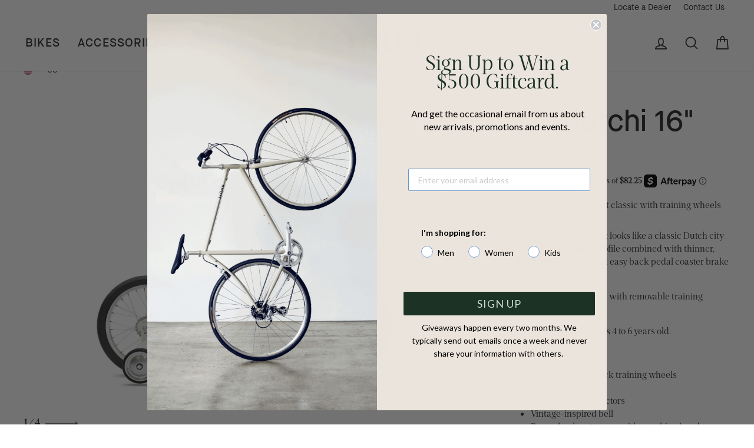

--- FILE ---
content_type: text/html; charset=utf-8
request_url: https://www.linusbike.com/collections/bikes-kids/products/lil-dutchi-16-alloy?variant=27567780691991
body_size: 57942
content:















<!doctype html>
<html class="no-js" lang="en" dir="ltr">
  <head>
  <meta name="google-site-verification" content="FhtjHWv8K6Fe0mbXlbqtoWxBPvfd5M5LGA8lGjstcVo" />
    <meta name="facebook-domain-verification" content="75ayo1m8d00k9ejrv0n4golecye2yz">
    <script src="//ajax.googleapis.com/ajax/libs/jquery/1.11.0/jquery.min.js" type="text/javascript"></script>

    <!-- Google Tag Manager -->
    
      <script>(function(w,d,s,l,i){w[l]=w[l]||[];w[l].push({'gtm.start':
        new Date().getTime(),event:'gtm.js'});var f=d.getElementsByTagName(s)[0],
        j=d.createElement(s),dl=l!='dataLayer'?'&l='+l:'';j.async=true;j.src=
        'https://www.googletagmanager.com/gtm.js?id='+i+dl;f.parentNode.insertBefore(j,f);
      })(window,document,'script','dataLayer','GTM-KDWVCP5');</script>
    
    <!-- End Google Tag Manager -->
    <!-- Global site tag (gtag.js) - Google Analytics -->
    <script async src="https://www.googletagmanager.com/gtag/js?id=G-9MH1EX23NK"></script>
    <script>
      window.dataLayer = window.dataLayer || [];
      function gtag() {
        dataLayer.push(arguments);
      }
      gtag('js', new Date());

      gtag('config', 'G-9MH1EX23NK');
    </script>

    <meta charset="utf-8">
    <meta http-equiv="X-UA-Compatible" content="IE=edge,chrome=1">
    <meta name="viewport" content="width=device-width,initial-scale=1">
    <meta name="theme-color" content="#1c3225">
    <meta name="google-site-verification" content="IWxjxio9-O4l8RFxxXfrCb8cjwjJmow-oWrgHUjt85A">
    <link rel="canonical" href="https://www.linusbike.com/products/lil-dutchi-16-alloy">
    <link rel="preconnect" href="https://cdn.shopify.com">
    <link rel="preconnect" href="https://fonts.shopifycdn.com">
    <link rel="preconnect" href="https://cdnjs.cloudflare.com">
    <link rel="dns-prefetch" href="https://productreviews.shopifycdn.com">
    <link rel="dns-prefetch" href="https://ajax.googleapis.com">
    <link rel="dns-prefetch" href="https://maps.googleapis.com">
    <link rel="dns-prefetch" href="https://maps.gstatic.com">
    <link rel="dns-prefetch" href="https://cdnjs.cloudflare.com"><link rel="shortcut icon" href="//www.linusbike.com/cdn/shop/files/Favicon_c7322649-6a31-45df-b1f5-6196c1d6fe39_32x32.png?v=1751054678" type="image/png"><title>Lil&#39; Dutchi 16&quot; Kids Bike in Gold, Pink &amp; Green
&ndash; Linus
</title>
<meta name="description" content="Finally, a kid&#39;s bike that looks like a bike. Classic, streamlined profile combined with thinner, lighter tubing, equals happier kid. Comes with training wheels. Key Features:16&quot; wheels with back training wheels, Coaster brakes, Front and rear reflectors, Vintage-inspired bell"><meta property="og:site_name" content="Linus">
  <meta property="og:url" content="https://www.linusbike.com/products/lil-dutchi-16-alloy">
  <meta property="og:title" content="Lil&#39; Dutchi 16&quot;">
  <meta property="og:type" content="product">
  <meta property="og:description" content="Finally, a kid&#39;s bike that looks like a bike. Classic, streamlined profile combined with thinner, lighter tubing, equals happier kid. Comes with training wheels. Key Features:16&quot; wheels with back training wheels, Coaster brakes, Front and rear reflectors, Vintage-inspired bell"><meta property="og:image" content="http://www.linusbike.com/cdn/shop/files/LilDutchi_Sage_CreamTires_Profile.jpg?v=1762441902">
    <meta property="og:image:secure_url" content="https://www.linusbike.com/cdn/shop/files/LilDutchi_Sage_CreamTires_Profile.jpg?v=1762441902">
    <meta property="og:image:width" content="4000">
    <meta property="og:image:height" content="2666"><meta name="twitter:site" content="@linusbike">
  <meta name="twitter:card" content="summary_large_image">
  <meta name="twitter:title" content="Lil' Dutchi 16"">
  <meta name="twitter:description" content="Finally, a kid&#39;s bike that looks like a bike. Classic, streamlined profile combined with thinner, lighter tubing, equals happier kid. Comes with training wheels. Key Features:16&quot; wheels with back training wheels, Coaster brakes, Front and rear reflectors, Vintage-inspired bell">
<style data-shopify>@font-face {
  font-family: Figtree;
  font-weight: 600;
  font-style: normal;
  font-display: swap;
  src: url("//www.linusbike.com/cdn/fonts/figtree/figtree_n6.9d1ea52bb49a0a86cfd1b0383d00f83d3fcc14de.woff2") format("woff2"),
       url("//www.linusbike.com/cdn/fonts/figtree/figtree_n6.f0fcdea525a0e47b2ae4ab645832a8e8a96d31d3.woff") format("woff");
}

  @font-face {
  font-family: "Open Sans";
  font-weight: 400;
  font-style: normal;
  font-display: swap;
  src: url("//www.linusbike.com/cdn/fonts/open_sans/opensans_n4.c32e4d4eca5273f6d4ee95ddf54b5bbb75fc9b61.woff2") format("woff2"),
       url("//www.linusbike.com/cdn/fonts/open_sans/opensans_n4.5f3406f8d94162b37bfa232b486ac93ee892406d.woff") format("woff");
}


  @font-face {
  font-family: "Open Sans";
  font-weight: 600;
  font-style: normal;
  font-display: swap;
  src: url("//www.linusbike.com/cdn/fonts/open_sans/opensans_n6.15aeff3c913c3fe570c19cdfeed14ce10d09fb08.woff2") format("woff2"),
       url("//www.linusbike.com/cdn/fonts/open_sans/opensans_n6.14bef14c75f8837a87f70ce22013cb146ee3e9f3.woff") format("woff");
}

  @font-face {
  font-family: "Open Sans";
  font-weight: 400;
  font-style: italic;
  font-display: swap;
  src: url("//www.linusbike.com/cdn/fonts/open_sans/opensans_i4.6f1d45f7a46916cc95c694aab32ecbf7509cbf33.woff2") format("woff2"),
       url("//www.linusbike.com/cdn/fonts/open_sans/opensans_i4.4efaa52d5a57aa9a57c1556cc2b7465d18839daa.woff") format("woff");
}

  @font-face {
  font-family: "Open Sans";
  font-weight: 600;
  font-style: italic;
  font-display: swap;
  src: url("//www.linusbike.com/cdn/fonts/open_sans/opensans_i6.828bbc1b99433eacd7d50c9f0c1bfe16f27b89a3.woff2") format("woff2"),
       url("//www.linusbike.com/cdn/fonts/open_sans/opensans_i6.a79e1402e2bbd56b8069014f43ff9c422c30d057.woff") format("woff");
}

</style><link
      rel="stylesheet"
      href="https://cdn.jsdelivr.net/combine/npm/@glidejs/glide@3.4.1/dist/css/glide.core.min.css,npm/@glidejs/glide@3.4.1/dist/css/glide.theme.min.css"
    >
    <link href="//www.linusbike.com/cdn/shop/t/116/assets/theme.css?v=74829342750882461001764183980" rel="stylesheet" type="text/css" media="all" />
    <link href="//www.linusbike.com/cdn/shop/t/116/assets/custom.css?v=8240794338818683561764184161" rel="stylesheet" type="text/css" media="all" />
    <link href="//www.linusbike.com/cdn/shop/t/116/assets/custom.min.css?v=62583183355164696451764183949" rel="stylesheet" type="text/css" media="all" />
    <link href="//www.linusbike.com/cdn/shop/t/116/assets/fancybox.min.css?v=19278034316635137701764183950" rel="stylesheet" type="text/css" media="all" />
    <link href="//www.linusbike.com/cdn/shop/t/116/assets/custom-fonts.css?v=55478648806470738281764183980" rel="stylesheet" type="text/css" media="all" />
<style data-shopify>:root {
    --typeHeaderPrimary: Figtree;
    --typeHeaderFallback: sans-serif;
    --typeHeaderSize: 36px;
    --typeHeaderWeight: 600;
    --typeHeaderLineHeight: 1;
    --typeHeaderSpacing: 0.1em;

    --typeBasePrimary:"Open Sans";
    --typeBaseFallback:sans-serif;
    --typeBaseSize: 16px;
    --typeBaseWeight: 400;
    --typeBaseSpacing: 0.075em;
    --typeBaseLineHeight: 1.4;

    --typeCollectionTitle: 20px;

    --iconWeight: 4px;
    --iconLinecaps: round;

    
      --buttonRadius: 0px;
    

    --colorGridOverlayOpacity: 0.2;
  }

  .placeholder-content {
    background-image: linear-gradient(100deg, #ffffff 40%, #f7f7f7 63%, #ffffff 79%);
  }</style><link rel="preconnect" href="https://fonts.googleapis.com">
    <link rel="preconnect" href="https://fonts.gstatic.com" crossorigin>
    <link
      href="https://fonts.googleapis.com/css2?family=Unna:ital,wght@0,400;0,700;1,400;1,700&display=swap"
      rel="stylesheet"
    >

    <script>
      document.documentElement.className = document.documentElement.className.replace('no-js', 'js');

      window.theme = window.theme || {};
      theme.routes = {
        home: "/",
        cart: "/cart.js",
        cartPage: "/cart",
        cartAdd: "/cart/add.js",
        cartChange: "/cart/change.js",
        search: "/search"
      };
      theme.strings = {
        soldOut: "Sold Out",
        unavailable: "Unavailable",
        inStockLabel: "In stock, ready to ship",
        stockLabel: "Low stock - [count] items left",
        willNotShipUntil: "Ready to ship [date]",
        willBeInStockAfter: "Back in stock [date]",
        waitingForStock: "Inventory on the way",
        savePrice: "Save [saved_amount]",
        cartEmpty: "Your cart is currently empty.",
        cartTermsConfirmation: "You must agree with the terms and conditions of sales to check out",
        searchCollections: "Collections:",
        searchPages: "Pages:",
        searchArticles: "Articles:"
      };
      theme.settings = {
        dynamicVariantsEnable: true,
        dynamicVariantType: "button",
        cartType: "drawer",
        isCustomerTemplate: false,
        moneyFormat: "${{amount}}",
        saveType: "percent",
        productImageSize: "natural",
        productImageCover: false,
        recentlyViewedEnabled: false,
        predictiveSearch: true,
        predictiveSearchType: "product,article,page,collection",
        inventoryThreshold: 20,
        quickView: true,
        themeName: 'Impulse',
        themeVersion: "5.5.0"
      };
    </script>

    
  <script>window.performance && window.performance.mark && window.performance.mark('shopify.content_for_header.start');</script><meta name="google-site-verification" content="IWxjxio9-O4l8RFxxXfrCb8cjwjJmow-oWrgHUjt85A">
<meta name="facebook-domain-verification" content="5kooxrb1c62nwkbvf1z5cxygt4kspr">
<meta name="facebook-domain-verification" content="cph5eoo1evpf25jcedknfwzo2ajdsf">
<meta name="facebook-domain-verification" content="sjfxe9rc8z75n2sh3775waf2q90izk">
<meta name="facebook-domain-verification" content="75ayo1m8d00k9ejrv0n4golecye2yz">
<meta id="shopify-digital-wallet" name="shopify-digital-wallet" content="/499332/digital_wallets/dialog">
<meta name="shopify-checkout-api-token" content="8640edfdc2e097000642a72a6ac68bd6">
<link rel="alternate" type="application/json+oembed" href="https://www.linusbike.com/products/lil-dutchi-16-alloy.oembed">
<script async="async" src="/checkouts/internal/preloads.js?locale=en-US"></script>
<link rel="preconnect" href="https://shop.app" crossorigin="anonymous">
<script async="async" src="https://shop.app/checkouts/internal/preloads.js?locale=en-US&shop_id=499332" crossorigin="anonymous"></script>
<script id="apple-pay-shop-capabilities" type="application/json">{"shopId":499332,"countryCode":"US","currencyCode":"USD","merchantCapabilities":["supports3DS"],"merchantId":"gid:\/\/shopify\/Shop\/499332","merchantName":"Linus","requiredBillingContactFields":["postalAddress","email","phone"],"requiredShippingContactFields":["postalAddress","email","phone"],"shippingType":"shipping","supportedNetworks":["visa","masterCard","amex","discover","elo","jcb"],"total":{"type":"pending","label":"Linus","amount":"1.00"},"shopifyPaymentsEnabled":true,"supportsSubscriptions":true}</script>
<script id="shopify-features" type="application/json">{"accessToken":"8640edfdc2e097000642a72a6ac68bd6","betas":["rich-media-storefront-analytics"],"domain":"www.linusbike.com","predictiveSearch":true,"shopId":499332,"locale":"en"}</script>
<script>var Shopify = Shopify || {};
Shopify.shop = "linusbike.myshopify.com";
Shopify.locale = "en";
Shopify.currency = {"active":"USD","rate":"1.0"};
Shopify.country = "US";
Shopify.theme = {"name":"[DEV] Fix variant btns on PDP | v5.4.0","id":143137734698,"schema_name":"Impulse","schema_version":"5.5.0","theme_store_id":null,"role":"main"};
Shopify.theme.handle = "null";
Shopify.theme.style = {"id":null,"handle":null};
Shopify.cdnHost = "www.linusbike.com/cdn";
Shopify.routes = Shopify.routes || {};
Shopify.routes.root = "/";</script>
<script type="module">!function(o){(o.Shopify=o.Shopify||{}).modules=!0}(window);</script>
<script>!function(o){function n(){var o=[];function n(){o.push(Array.prototype.slice.apply(arguments))}return n.q=o,n}var t=o.Shopify=o.Shopify||{};t.loadFeatures=n(),t.autoloadFeatures=n()}(window);</script>
<script>
  window.ShopifyPay = window.ShopifyPay || {};
  window.ShopifyPay.apiHost = "shop.app\/pay";
  window.ShopifyPay.redirectState = null;
</script>
<script id="shop-js-analytics" type="application/json">{"pageType":"product"}</script>
<script defer="defer" async type="module" src="//www.linusbike.com/cdn/shopifycloud/shop-js/modules/v2/client.init-shop-cart-sync_BN7fPSNr.en.esm.js"></script>
<script defer="defer" async type="module" src="//www.linusbike.com/cdn/shopifycloud/shop-js/modules/v2/chunk.common_Cbph3Kss.esm.js"></script>
<script defer="defer" async type="module" src="//www.linusbike.com/cdn/shopifycloud/shop-js/modules/v2/chunk.modal_DKumMAJ1.esm.js"></script>
<script type="module">
  await import("//www.linusbike.com/cdn/shopifycloud/shop-js/modules/v2/client.init-shop-cart-sync_BN7fPSNr.en.esm.js");
await import("//www.linusbike.com/cdn/shopifycloud/shop-js/modules/v2/chunk.common_Cbph3Kss.esm.js");
await import("//www.linusbike.com/cdn/shopifycloud/shop-js/modules/v2/chunk.modal_DKumMAJ1.esm.js");

  window.Shopify.SignInWithShop?.initShopCartSync?.({"fedCMEnabled":true,"windoidEnabled":true});

</script>
<script>
  window.Shopify = window.Shopify || {};
  if (!window.Shopify.featureAssets) window.Shopify.featureAssets = {};
  window.Shopify.featureAssets['shop-js'] = {"shop-cart-sync":["modules/v2/client.shop-cart-sync_CJVUk8Jm.en.esm.js","modules/v2/chunk.common_Cbph3Kss.esm.js","modules/v2/chunk.modal_DKumMAJ1.esm.js"],"init-fed-cm":["modules/v2/client.init-fed-cm_7Fvt41F4.en.esm.js","modules/v2/chunk.common_Cbph3Kss.esm.js","modules/v2/chunk.modal_DKumMAJ1.esm.js"],"init-shop-email-lookup-coordinator":["modules/v2/client.init-shop-email-lookup-coordinator_Cc088_bR.en.esm.js","modules/v2/chunk.common_Cbph3Kss.esm.js","modules/v2/chunk.modal_DKumMAJ1.esm.js"],"init-windoid":["modules/v2/client.init-windoid_hPopwJRj.en.esm.js","modules/v2/chunk.common_Cbph3Kss.esm.js","modules/v2/chunk.modal_DKumMAJ1.esm.js"],"shop-button":["modules/v2/client.shop-button_B0jaPSNF.en.esm.js","modules/v2/chunk.common_Cbph3Kss.esm.js","modules/v2/chunk.modal_DKumMAJ1.esm.js"],"shop-cash-offers":["modules/v2/client.shop-cash-offers_DPIskqss.en.esm.js","modules/v2/chunk.common_Cbph3Kss.esm.js","modules/v2/chunk.modal_DKumMAJ1.esm.js"],"shop-toast-manager":["modules/v2/client.shop-toast-manager_CK7RT69O.en.esm.js","modules/v2/chunk.common_Cbph3Kss.esm.js","modules/v2/chunk.modal_DKumMAJ1.esm.js"],"init-shop-cart-sync":["modules/v2/client.init-shop-cart-sync_BN7fPSNr.en.esm.js","modules/v2/chunk.common_Cbph3Kss.esm.js","modules/v2/chunk.modal_DKumMAJ1.esm.js"],"init-customer-accounts-sign-up":["modules/v2/client.init-customer-accounts-sign-up_CfPf4CXf.en.esm.js","modules/v2/client.shop-login-button_DeIztwXF.en.esm.js","modules/v2/chunk.common_Cbph3Kss.esm.js","modules/v2/chunk.modal_DKumMAJ1.esm.js"],"pay-button":["modules/v2/client.pay-button_CgIwFSYN.en.esm.js","modules/v2/chunk.common_Cbph3Kss.esm.js","modules/v2/chunk.modal_DKumMAJ1.esm.js"],"init-customer-accounts":["modules/v2/client.init-customer-accounts_DQ3x16JI.en.esm.js","modules/v2/client.shop-login-button_DeIztwXF.en.esm.js","modules/v2/chunk.common_Cbph3Kss.esm.js","modules/v2/chunk.modal_DKumMAJ1.esm.js"],"avatar":["modules/v2/client.avatar_BTnouDA3.en.esm.js"],"init-shop-for-new-customer-accounts":["modules/v2/client.init-shop-for-new-customer-accounts_CsZy_esa.en.esm.js","modules/v2/client.shop-login-button_DeIztwXF.en.esm.js","modules/v2/chunk.common_Cbph3Kss.esm.js","modules/v2/chunk.modal_DKumMAJ1.esm.js"],"shop-follow-button":["modules/v2/client.shop-follow-button_BRMJjgGd.en.esm.js","modules/v2/chunk.common_Cbph3Kss.esm.js","modules/v2/chunk.modal_DKumMAJ1.esm.js"],"checkout-modal":["modules/v2/client.checkout-modal_B9Drz_yf.en.esm.js","modules/v2/chunk.common_Cbph3Kss.esm.js","modules/v2/chunk.modal_DKumMAJ1.esm.js"],"shop-login-button":["modules/v2/client.shop-login-button_DeIztwXF.en.esm.js","modules/v2/chunk.common_Cbph3Kss.esm.js","modules/v2/chunk.modal_DKumMAJ1.esm.js"],"lead-capture":["modules/v2/client.lead-capture_DXYzFM3R.en.esm.js","modules/v2/chunk.common_Cbph3Kss.esm.js","modules/v2/chunk.modal_DKumMAJ1.esm.js"],"shop-login":["modules/v2/client.shop-login_CA5pJqmO.en.esm.js","modules/v2/chunk.common_Cbph3Kss.esm.js","modules/v2/chunk.modal_DKumMAJ1.esm.js"],"payment-terms":["modules/v2/client.payment-terms_BxzfvcZJ.en.esm.js","modules/v2/chunk.common_Cbph3Kss.esm.js","modules/v2/chunk.modal_DKumMAJ1.esm.js"]};
</script>
<script>(function() {
  var isLoaded = false;
  function asyncLoad() {
    if (isLoaded) return;
    isLoaded = true;
    var urls = ["https:\/\/formbuilder.hulkapps.com\/skeletopapp.js?shop=linusbike.myshopify.com","https:\/\/na.shgcdn3.com\/collector.js?shop=linusbike.myshopify.com","https:\/\/static.shareasale.com\/json\/shopify\/deduplication.js?shop=linusbike.myshopify.com","https:\/\/static.shareasale.com\/json\/shopify\/shareasale-tracking.js?sasmid=122308\u0026ssmtid=19038\u0026scid=null\u0026xtm=null\u0026xtv=null\u0026cd=false\u0026shop=linusbike.myshopify.com","https:\/\/sfdr.co\/sfdr.js?sid=43690\u0026shop=linusbike.myshopify.com","https:\/\/sfdr.co\/sfdr.js?sid=43762\u0026shop=linusbike.myshopify.com","https:\/\/config.gorgias.chat\/bundle-loader\/01GYCBZZFRQJBN9YFCW0955X66?source=shopify1click\u0026shop=linusbike.myshopify.com","https:\/\/cdn.nfcube.com\/instafeed-e6a744b49b9541ef44d4b8bd5c18e646.js?shop=linusbike.myshopify.com","https:\/\/cdn.rebuyengine.com\/onsite\/js\/rebuy.js?shop=linusbike.myshopify.com","https:\/\/shopify-extension.getredo.com\/main.js?widget_id=ignwr777b9fg1by\u0026shop=linusbike.myshopify.com","https:\/\/public.9gtb.com\/loader.js?g_cvt_id=5e68a3c2-f08d-4dd2-b671-19d098c91546\u0026shop=linusbike.myshopify.com"];
    for (var i = 0; i < urls.length; i++) {
      var s = document.createElement('script');
      s.type = 'text/javascript';
      s.async = true;
      s.src = urls[i];
      var x = document.getElementsByTagName('script')[0];
      x.parentNode.insertBefore(s, x);
    }
  };
  if(window.attachEvent) {
    window.attachEvent('onload', asyncLoad);
  } else {
    window.addEventListener('load', asyncLoad, false);
  }
})();</script>
<script id="__st">var __st={"a":499332,"offset":-28800,"reqid":"57d30721-b855-4283-88ec-d77f0b2cc9f1-1769906545","pageurl":"www.linusbike.com\/collections\/bikes-kids\/products\/lil-dutchi-16-alloy?variant=27567780691991","u":"5961d1ced8a9","p":"product","rtyp":"product","rid":123640904};</script>
<script>window.ShopifyPaypalV4VisibilityTracking = true;</script>
<script id="captcha-bootstrap">!function(){'use strict';const t='contact',e='account',n='new_comment',o=[[t,t],['blogs',n],['comments',n],[t,'customer']],c=[[e,'customer_login'],[e,'guest_login'],[e,'recover_customer_password'],[e,'create_customer']],r=t=>t.map((([t,e])=>`form[action*='/${t}']:not([data-nocaptcha='true']) input[name='form_type'][value='${e}']`)).join(','),a=t=>()=>t?[...document.querySelectorAll(t)].map((t=>t.form)):[];function s(){const t=[...o],e=r(t);return a(e)}const i='password',u='form_key',d=['recaptcha-v3-token','g-recaptcha-response','h-captcha-response',i],f=()=>{try{return window.sessionStorage}catch{return}},m='__shopify_v',_=t=>t.elements[u];function p(t,e,n=!1){try{const o=window.sessionStorage,c=JSON.parse(o.getItem(e)),{data:r}=function(t){const{data:e,action:n}=t;return t[m]||n?{data:e,action:n}:{data:t,action:n}}(c);for(const[e,n]of Object.entries(r))t.elements[e]&&(t.elements[e].value=n);n&&o.removeItem(e)}catch(o){console.error('form repopulation failed',{error:o})}}const l='form_type',E='cptcha';function T(t){t.dataset[E]=!0}const w=window,h=w.document,L='Shopify',v='ce_forms',y='captcha';let A=!1;((t,e)=>{const n=(g='f06e6c50-85a8-45c8-87d0-21a2b65856fe',I='https://cdn.shopify.com/shopifycloud/storefront-forms-hcaptcha/ce_storefront_forms_captcha_hcaptcha.v1.5.2.iife.js',D={infoText:'Protected by hCaptcha',privacyText:'Privacy',termsText:'Terms'},(t,e,n)=>{const o=w[L][v],c=o.bindForm;if(c)return c(t,g,e,D).then(n);var r;o.q.push([[t,g,e,D],n]),r=I,A||(h.body.append(Object.assign(h.createElement('script'),{id:'captcha-provider',async:!0,src:r})),A=!0)});var g,I,D;w[L]=w[L]||{},w[L][v]=w[L][v]||{},w[L][v].q=[],w[L][y]=w[L][y]||{},w[L][y].protect=function(t,e){n(t,void 0,e),T(t)},Object.freeze(w[L][y]),function(t,e,n,w,h,L){const[v,y,A,g]=function(t,e,n){const i=e?o:[],u=t?c:[],d=[...i,...u],f=r(d),m=r(i),_=r(d.filter((([t,e])=>n.includes(e))));return[a(f),a(m),a(_),s()]}(w,h,L),I=t=>{const e=t.target;return e instanceof HTMLFormElement?e:e&&e.form},D=t=>v().includes(t);t.addEventListener('submit',(t=>{const e=I(t);if(!e)return;const n=D(e)&&!e.dataset.hcaptchaBound&&!e.dataset.recaptchaBound,o=_(e),c=g().includes(e)&&(!o||!o.value);(n||c)&&t.preventDefault(),c&&!n&&(function(t){try{if(!f())return;!function(t){const e=f();if(!e)return;const n=_(t);if(!n)return;const o=n.value;o&&e.removeItem(o)}(t);const e=Array.from(Array(32),(()=>Math.random().toString(36)[2])).join('');!function(t,e){_(t)||t.append(Object.assign(document.createElement('input'),{type:'hidden',name:u})),t.elements[u].value=e}(t,e),function(t,e){const n=f();if(!n)return;const o=[...t.querySelectorAll(`input[type='${i}']`)].map((({name:t})=>t)),c=[...d,...o],r={};for(const[a,s]of new FormData(t).entries())c.includes(a)||(r[a]=s);n.setItem(e,JSON.stringify({[m]:1,action:t.action,data:r}))}(t,e)}catch(e){console.error('failed to persist form',e)}}(e),e.submit())}));const S=(t,e)=>{t&&!t.dataset[E]&&(n(t,e.some((e=>e===t))),T(t))};for(const o of['focusin','change'])t.addEventListener(o,(t=>{const e=I(t);D(e)&&S(e,y())}));const B=e.get('form_key'),M=e.get(l),P=B&&M;t.addEventListener('DOMContentLoaded',(()=>{const t=y();if(P)for(const e of t)e.elements[l].value===M&&p(e,B);[...new Set([...A(),...v().filter((t=>'true'===t.dataset.shopifyCaptcha))])].forEach((e=>S(e,t)))}))}(h,new URLSearchParams(w.location.search),n,t,e,['guest_login'])})(!0,!0)}();</script>
<script integrity="sha256-4kQ18oKyAcykRKYeNunJcIwy7WH5gtpwJnB7kiuLZ1E=" data-source-attribution="shopify.loadfeatures" defer="defer" src="//www.linusbike.com/cdn/shopifycloud/storefront/assets/storefront/load_feature-a0a9edcb.js" crossorigin="anonymous"></script>
<script crossorigin="anonymous" defer="defer" src="//www.linusbike.com/cdn/shopifycloud/storefront/assets/shopify_pay/storefront-65b4c6d7.js?v=20250812"></script>
<script data-source-attribution="shopify.dynamic_checkout.dynamic.init">var Shopify=Shopify||{};Shopify.PaymentButton=Shopify.PaymentButton||{isStorefrontPortableWallets:!0,init:function(){window.Shopify.PaymentButton.init=function(){};var t=document.createElement("script");t.src="https://www.linusbike.com/cdn/shopifycloud/portable-wallets/latest/portable-wallets.en.js",t.type="module",document.head.appendChild(t)}};
</script>
<script data-source-attribution="shopify.dynamic_checkout.buyer_consent">
  function portableWalletsHideBuyerConsent(e){var t=document.getElementById("shopify-buyer-consent"),n=document.getElementById("shopify-subscription-policy-button");t&&n&&(t.classList.add("hidden"),t.setAttribute("aria-hidden","true"),n.removeEventListener("click",e))}function portableWalletsShowBuyerConsent(e){var t=document.getElementById("shopify-buyer-consent"),n=document.getElementById("shopify-subscription-policy-button");t&&n&&(t.classList.remove("hidden"),t.removeAttribute("aria-hidden"),n.addEventListener("click",e))}window.Shopify?.PaymentButton&&(window.Shopify.PaymentButton.hideBuyerConsent=portableWalletsHideBuyerConsent,window.Shopify.PaymentButton.showBuyerConsent=portableWalletsShowBuyerConsent);
</script>
<script data-source-attribution="shopify.dynamic_checkout.cart.bootstrap">document.addEventListener("DOMContentLoaded",(function(){function t(){return document.querySelector("shopify-accelerated-checkout-cart, shopify-accelerated-checkout")}if(t())Shopify.PaymentButton.init();else{new MutationObserver((function(e,n){t()&&(Shopify.PaymentButton.init(),n.disconnect())})).observe(document.body,{childList:!0,subtree:!0})}}));
</script>
<link id="shopify-accelerated-checkout-styles" rel="stylesheet" media="screen" href="https://www.linusbike.com/cdn/shopifycloud/portable-wallets/latest/accelerated-checkout-backwards-compat.css" crossorigin="anonymous">
<style id="shopify-accelerated-checkout-cart">
        #shopify-buyer-consent {
  margin-top: 1em;
  display: inline-block;
  width: 100%;
}

#shopify-buyer-consent.hidden {
  display: none;
}

#shopify-subscription-policy-button {
  background: none;
  border: none;
  padding: 0;
  text-decoration: underline;
  font-size: inherit;
  cursor: pointer;
}

#shopify-subscription-policy-button::before {
  box-shadow: none;
}

      </style>

<script>window.performance && window.performance.mark && window.performance.mark('shopify.content_for_header.end');</script>
  





  <script type="text/javascript">
    
      window.__shgMoneyFormat = window.__shgMoneyFormat || {"USD":{"currency":"USD","currency_symbol":"$","currency_symbol_location":"left","decimal_places":2,"decimal_separator":".","thousands_separator":","}};
    
    window.__shgCurrentCurrencyCode = window.__shgCurrentCurrencyCode || {
      currency: "USD",
      currency_symbol: "$",
      decimal_separator: ".",
      thousands_separator: ",",
      decimal_places: 2,
      currency_symbol_location: "left"
    };
  </script>




<script>window.BOLD = window.BOLD || {};
    window.BOLD.common = window.BOLD.common || {};
    window.BOLD.common.Shopify = window.BOLD.common.Shopify || {};
    window.BOLD.common.Shopify.shop = {
      domain: 'www.linusbike.com',
      permanent_domain: 'linusbike.myshopify.com',
      url: 'https://www.linusbike.com',
      secure_url: 'https://www.linusbike.com',
      money_format: "${{amount}}",
      currency: "USD"
    };
    window.BOLD.common.Shopify.customer = {
      id: null,
      tags: null,
    };
    window.BOLD.common.Shopify.cart = {"note":null,"attributes":{},"original_total_price":0,"total_price":0,"total_discount":0,"total_weight":0.0,"item_count":0,"items":[],"requires_shipping":false,"currency":"USD","items_subtotal_price":0,"cart_level_discount_applications":[],"checkout_charge_amount":0};
    window.BOLD.common.template = 'product';window.BOLD.common.Shopify.formatMoney = function(money, format) {
        function n(t, e) {
            return "undefined" == typeof t ? e : t
        }
        function r(t, e, r, i) {
            if (e = n(e, 2),
                r = n(r, ","),
                i = n(i, "."),
            isNaN(t) || null == t)
                return 0;
            t = (t / 100).toFixed(e);
            var o = t.split(".")
                , a = o[0].replace(/(\d)(?=(\d\d\d)+(?!\d))/g, "$1" + r)
                , s = o[1] ? i + o[1] : "";
            return a + s
        }
        "string" == typeof money && (money = money.replace(".", ""));
        var i = ""
            , o = /\{\{\s*(\w+)\s*\}\}/
            , a = format || window.BOLD.common.Shopify.shop.money_format || window.Shopify.money_format || "$ {{ amount }}";
        switch (a.match(o)[1]) {
            case "amount":
                i = r(money, 2, ",", ".");
                break;
            case "amount_no_decimals":
                i = r(money, 0, ",", ".");
                break;
            case "amount_with_comma_separator":
                i = r(money, 2, ".", ",");
                break;
            case "amount_no_decimals_with_comma_separator":
                i = r(money, 0, ".", ",");
                break;
            case "amount_with_space_separator":
                i = r(money, 2, " ", ",");
                break;
            case "amount_no_decimals_with_space_separator":
                i = r(money, 0, " ", ",");
                break;
            case "amount_with_apostrophe_separator":
                i = r(money, 2, "'", ".");
                break;
        }
        return a.replace(o, i);
    };
    window.BOLD.common.Shopify.saveProduct = function (handle, product) {
      if (typeof handle === 'string' && typeof window.BOLD.common.Shopify.products[handle] === 'undefined') {
        if (typeof product === 'number') {
          window.BOLD.common.Shopify.handles[product] = handle;
          product = { id: product };
        }
        window.BOLD.common.Shopify.products[handle] = product;
      }
    };
    window.BOLD.common.Shopify.saveVariant = function (variant_id, variant) {
      if (typeof variant_id === 'number' && typeof window.BOLD.common.Shopify.variants[variant_id] === 'undefined') {
        window.BOLD.common.Shopify.variants[variant_id] = variant;
      }
    };window.BOLD.common.Shopify.products = window.BOLD.common.Shopify.products || {};
    window.BOLD.common.Shopify.variants = window.BOLD.common.Shopify.variants || {};
    window.BOLD.common.Shopify.handles = window.BOLD.common.Shopify.handles || {};window.BOLD.common.Shopify.saveProduct("lil-dutchi-16-alloy", 123640904);window.BOLD.common.Shopify.saveVariant(27567780626455, { product_id: 123640904, product_handle: "lil-dutchi-16-alloy", price: 32900, group_id: '', csp_metafield: {}});window.BOLD.common.Shopify.saveVariant(27567780659223, { product_id: 123640904, product_handle: "lil-dutchi-16-alloy", price: 32900, group_id: '', csp_metafield: {}});window.BOLD.common.Shopify.saveVariant(27567780691991, { product_id: 123640904, product_handle: "lil-dutchi-16-alloy", price: 32900, group_id: '', csp_metafield: {}});window.BOLD.common.Shopify.saveVariant(40317300637738, { product_id: 123640904, product_handle: "lil-dutchi-16-alloy", price: 32900, group_id: '', csp_metafield: {}});window.BOLD.common.Shopify.saveVariant(40320060031018, { product_id: 123640904, product_handle: "lil-dutchi-16-alloy", price: 32900, group_id: '', csp_metafield: {}});window.BOLD.common.Shopify.saveVariant(40321674051626, { product_id: 123640904, product_handle: "lil-dutchi-16-alloy", price: 32900, group_id: '', csp_metafield: {}});window.BOLD.apps_installed = {"Product Upsell":3} || {};window.BOLD.common.Shopify.saveProduct("linus-lil-helmet", 4679384465450);window.BOLD.common.Shopify.saveVariant(41875279085610, { product_id: 4679384465450, product_handle: "linus-lil-helmet", price: 5900, group_id: '', csp_metafield: {}});window.BOLD.common.Shopify.saveVariant(41875277938730, { product_id: 4679384465450, product_handle: "linus-lil-helmet", price: 5900, group_id: '', csp_metafield: {}});window.BOLD.common.Shopify.saveVariant(39257501499434, { product_id: 4679384465450, product_handle: "linus-lil-helmet", price: 5900, group_id: '', csp_metafield: {}});window.BOLD.common.Shopify.saveVariant(39257501696042, { product_id: 4679384465450, product_handle: "linus-lil-helmet", price: 5900, group_id: '', csp_metafield: {}});window.BOLD.common.Shopify.saveVariant(41875276103722, { product_id: 4679384465450, product_handle: "linus-lil-helmet", price: 5900, group_id: '', csp_metafield: {}});window.BOLD.common.Shopify.saveVariant(41875274170410, { product_id: 4679384465450, product_handle: "linus-lil-helmet", price: 5900, group_id: '', csp_metafield: {}});window.BOLD.common.Shopify.saveVariant(41831716225066, { product_id: 4679384465450, product_handle: "linus-lil-helmet", price: 5900, group_id: '', csp_metafield: {}});window.BOLD.common.Shopify.saveVariant(41831717732394, { product_id: 4679384465450, product_handle: "linus-lil-helmet", price: 5900, group_id: '', csp_metafield: {}});window.BOLD.common.Shopify.saveVariant(41875271680042, { product_id: 4679384465450, product_handle: "linus-lil-helmet", price: 6900, group_id: '', csp_metafield: {}});window.BOLD.common.Shopify.saveVariant(41875266895914, { product_id: 4679384465450, product_handle: "linus-lil-helmet", price: 6900, group_id: '', csp_metafield: {}});window.BOLD.common.Shopify.saveVariant(41875290685482, { product_id: 4679384465450, product_handle: "linus-lil-helmet", price: 5900, group_id: '', csp_metafield: {}});window.BOLD.common.Shopify.saveVariant(41875288358954, { product_id: 4679384465450, product_handle: "linus-lil-helmet", price: 5900, group_id: '', csp_metafield: {}});window.BOLD.common.Shopify.saveVariant(39257501532202, { product_id: 4679384465450, product_handle: "linus-lil-helmet", price: 5900, group_id: '', csp_metafield: {}});window.BOLD.common.Shopify.saveVariant(39257501728810, { product_id: 4679384465450, product_handle: "linus-lil-helmet", price: 5900, group_id: '', csp_metafield: {}});window.BOLD.common.Shopify.saveVariant(39257501564970, { product_id: 4679384465450, product_handle: "linus-lil-helmet", price: 5900, group_id: '', csp_metafield: {}});window.BOLD.common.Shopify.saveVariant(39257501761578, { product_id: 4679384465450, product_handle: "linus-lil-helmet", price: 5900, group_id: '', csp_metafield: {}});window.BOLD.common.Shopify.saveVariant(39257501827114, { product_id: 4679384465450, product_handle: "linus-lil-helmet", price: 5900, group_id: '', csp_metafield: {}});window.BOLD.common.Shopify.saveProduct("lil-dutchi-16-alloy", 123640904);window.BOLD.common.Shopify.saveVariant(27567780626455, { product_id: 123640904, product_handle: "lil-dutchi-16-alloy", price: 32900, group_id: '', csp_metafield: {}});window.BOLD.common.Shopify.saveVariant(27567780659223, { product_id: 123640904, product_handle: "lil-dutchi-16-alloy", price: 32900, group_id: '', csp_metafield: {}});window.BOLD.common.Shopify.saveVariant(27567780691991, { product_id: 123640904, product_handle: "lil-dutchi-16-alloy", price: 32900, group_id: '', csp_metafield: {}});window.BOLD.common.Shopify.saveVariant(40317300637738, { product_id: 123640904, product_handle: "lil-dutchi-16-alloy", price: 32900, group_id: '', csp_metafield: {}});window.BOLD.common.Shopify.saveVariant(40320060031018, { product_id: 123640904, product_handle: "lil-dutchi-16-alloy", price: 32900, group_id: '', csp_metafield: {}});window.BOLD.common.Shopify.saveVariant(40321674051626, { product_id: 123640904, product_handle: "lil-dutchi-16-alloy", price: 32900, group_id: '', csp_metafield: {}});window.BOLD.common.Shopify.saveProduct("lil-dutchi-20-alloy", 3401562488855);window.BOLD.common.Shopify.saveVariant(27574806216727, { product_id: 3401562488855, product_handle: "lil-dutchi-20-alloy", price: 34900, group_id: '', csp_metafield: {}});window.BOLD.common.Shopify.saveVariant(27574806183959, { product_id: 3401562488855, product_handle: "lil-dutchi-20-alloy", price: 34900, group_id: '', csp_metafield: {}});window.BOLD.common.Shopify.saveVariant(27574806151191, { product_id: 3401562488855, product_handle: "lil-dutchi-20-alloy", price: 34900, group_id: '', csp_metafield: {}});window.BOLD.common.Shopify.saveProduct("lil-roadster-16-alloy", 3401568190487);window.BOLD.common.Shopify.saveVariant(27574819291159, { product_id: 3401568190487, product_handle: "lil-roadster-16-alloy", price: 32900, group_id: '', csp_metafield: {}});window.BOLD.common.Shopify.saveVariant(40317226614826, { product_id: 3401568190487, product_handle: "lil-roadster-16-alloy", price: 32900, group_id: '', csp_metafield: {}});window.BOLD.common.Shopify.saveVariant(27574819323927, { product_id: 3401568190487, product_handle: "lil-roadster-16-alloy", price: 32900, group_id: '', csp_metafield: {}});window.BOLD.common.Shopify.saveProduct("lil-roadster-20-alloy", 3401573793815);window.BOLD.common.Shopify.saveVariant(27574830104599, { product_id: 3401573793815, product_handle: "lil-roadster-20-alloy", price: 34900, group_id: '', csp_metafield: {}});window.BOLD.common.Shopify.saveVariant(27574830137367, { product_id: 3401573793815, product_handle: "lil-roadster-20-alloy", price: 34900, group_id: '', csp_metafield: {}});window.BOLD.common.Shopify.saveProduct("cleverkid-rain-cape", 7706639401002);window.BOLD.common.Shopify.saveVariant(43647765217322, { product_id: 7706639401002, product_handle: "cleverkid-rain-cape", price: 4900, group_id: '', csp_metafield: {}});window.BOLD.common.Shopify.saveVariant(43647765250090, { product_id: 7706639401002, product_handle: "cleverkid-rain-cape", price: 4900, group_id: '', csp_metafield: {}});window.BOLD.common.Shopify.saveVariant(43647765282858, { product_id: 7706639401002, product_handle: "cleverkid-rain-cape", price: 4900, group_id: '', csp_metafield: {}});window.BOLD.common.Shopify.saveVariant(43647765315626, { product_id: 7706639401002, product_handle: "cleverkid-rain-cape", price: 4900, group_id: '', csp_metafield: {}});window.BOLD.common.Shopify.saveVariant(43647765348394, { product_id: 7706639401002, product_handle: "cleverkid-rain-cape", price: 4900, group_id: '', csp_metafield: {}});window.BOLD.common.Shopify.saveVariant(43647765381162, { product_id: 7706639401002, product_handle: "cleverkid-rain-cape", price: 4900, group_id: '', csp_metafield: {}});window.BOLD.common.Shopify.saveVariant(43647765413930, { product_id: 7706639401002, product_handle: "cleverkid-rain-cape", price: 4900, group_id: '', csp_metafield: {}});window.BOLD.common.Shopify.saveVariant(43647765446698, { product_id: 7706639401002, product_handle: "cleverkid-rain-cape", price: 4900, group_id: '', csp_metafield: {}});window.BOLD.common.Shopify.saveVariant(43647765479466, { product_id: 7706639401002, product_handle: "cleverkid-rain-cape", price: 4900, group_id: '', csp_metafield: {}});window.BOLD.common.Shopify.saveVariant(43647765512234, { product_id: 7706639401002, product_handle: "cleverkid-rain-cape", price: 4900, group_id: '', csp_metafield: {}});window.BOLD.common.Shopify.saveVariant(43647765545002, { product_id: 7706639401002, product_handle: "cleverkid-rain-cape", price: 4900, group_id: '', csp_metafield: {}});window.BOLD.common.Shopify.saveVariant(43647765577770, { product_id: 7706639401002, product_handle: "cleverkid-rain-cape", price: 4900, group_id: '', csp_metafield: {}});window.BOLD.common.Shopify.metafields = window.BOLD.common.Shopify.metafields || {};window.BOLD.common.Shopify.metafields["bold_rp"] = {};window.BOLD.common.Shopify.metafields["bold_csp_defaults"] = {};window.BOLD.common.cacheParams = window.BOLD.common.cacheParams || {};
</script>

<link href="//www.linusbike.com/cdn/shop/t/116/assets/bold-upsell.css?v=51915886505602322711764183945" rel="stylesheet" type="text/css" media="all" />
<link href="//www.linusbike.com/cdn/shop/t/116/assets/bold-upsell-custom.css?v=150135899998303055901764183945" rel="stylesheet" type="text/css" media="all" />
<script>
</script><script src="//www.linusbike.com/cdn/shop/t/116/assets/vendor-scripts-v11.js" defer="defer"></script><script src="https://unpkg.com/@alpine-collective/toolkit@1.0.2/dist/cdn.min.js" defer></script>
    <script defer src="https://cdn.jsdelivr.net/npm/alpinejs@3.x.x/dist/cdn.min.js"></script>

    <script src="https://cdn.jsdelivr.net/npm/@glidejs/glide@3.4.1/dist/glide.min.js"></script>

    <!--
      <link rel="stylesheet" href="https://cdnjs.cloudflare.com/ajax/libs/fancybox/3.5.7/jquery.fancybox.min.css" integrity="sha512-H9jrZiiopUdsLpg94A333EfumgUBpO9MdbxStdeITo+KEIMaNfHNvwyjjDJb+ERPaRS6DpyRlKbvPUasNItRyw==" crossorigin="anonymous" referrerpolicy="no-referrer" />
    -->
    <!--
      <script src="https://cdnjs.cloudflare.com/ajax/libs/fancybox/3.5.7/jquery.fancybox.min.js" integrity="sha512-uURl+ZXMBrF4AwGaWmEetzrd+J5/8NRkWAvJx5sbPSSuOb0bZLqf+tOzniObO00BjHa/dD7gub9oCGMLPQHtQA==" crossorigin="anonymous" referrerpolicy="no-referrer" defer></script>
    -->

    <script src="//www.linusbike.com/cdn/shop/t/116/assets/fancybox.min.js?v=102984942719613846721764183950" defer="defer"></script>
    <script src="//www.linusbike.com/cdn/shop/t/116/assets/theme.js?v=35773794957272489431764183958" defer="defer"></script>
    <script src="//www.linusbike.com/cdn/shop/t/116/assets/custom.js?v=83993071700655470081764183949" defer="defer"></script><!-- <script data-cfasync="false" type="text/javascript" async src="https://cdn.judge.me/shopify.js"></script> -->

    

<script type="text/javascript">
  
    window.SHG_CUSTOMER = null;
  
</script>








    <!-- Hotjar Tracking Code for https://www.linusbike.com/ -->
    <script>
      (function (h, o, t, j, a, r) {
        h.hj =
          h.hj ||
          function () {
            (h.hj.q = h.hj.q || []).push(arguments);
          };
        h._hjSettings = { hjid: 2490063, hjsv: 6 };
        a = o.getElementsByTagName('head')[0];
        r = o.createElement('script');
        r.async = 1;
        r.src = t + h._hjSettings.hjid + j + h._hjSettings.hjsv;
        a.appendChild(r);
      })(window, document, 'https://static.hotjar.com/c/hotjar-', '.js?sv=');
    </script>

    <!-- BEGIN PRIVY WIDGET CODE -->
    <script type="text/javascript">
      var _d_site = _d_site || 'FC7B2C28B530531EB9B616B6';
    </script>
    <script src="https://widget.privy.com/assets/widget.js"></script>
    <!-- END PRIVY WIDGET CODE -->
    <!-- GetEmails -->
    <script type="text/javascript">
      !(function () {
        var geq = (window.geq = window.geq || []);
        if (geq.initialize) return;
        if (geq.invoked) {
          if (window.console && console.error) {
            console.error('GE snippet included twice.');
          }
          return;
        }
        geq.invoked = true;
        geq.methods = ['page', 'suppress', 'trackOrder', 'identify', 'addToCart', 'callBack'];
        geq.factory = function (method) {
          return function () {
            var args = Array.prototype.slice.call(arguments);
            args.unshift(method);
            geq.push(args);
            return geq;
          };
        };
        for (var i = 0; i < geq.methods.length; i++) {
          var key = geq.methods[i];
          geq[key] = geq.factory(key);
        }
        geq.load = function (key) {
          var script = document.createElement('script');
          script.type = 'text/javascript';
          script.async = true;
          if (location.href.includes('vge=true')) {
            script.src = 'https://s3-us-west-2.amazonaws.com/jsstore/a/' + key + '/ge.js?v=' + Math.random();
          } else {
            script.src = 'https://s3-us-west-2.amazonaws.com/jsstore/a/' + key + '/ge.js';
          }
          var first = document.getElementsByTagName('script')[0];
          first.parentNode.insertBefore(script, first);
        };
        geq.SNIPPET_VERSION = '1.6.0';
        geq.load('MVOH9QK');
      })();
    </script>
    <script>
      geq.page();
    </script>
  <!-- BEGIN app block: shopify://apps/hulk-form-builder/blocks/app-embed/b6b8dd14-356b-4725-a4ed-77232212b3c3 --><!-- BEGIN app snippet: hulkapps-formbuilder-theme-ext --><script type="text/javascript">
  
  if (typeof window.formbuilder_customer != "object") {
        window.formbuilder_customer = {}
  }

  window.hulkFormBuilder = {
    form_data: {"form_6pgGErFU87-xfiO_EpeSBw":{"uuid":"6pgGErFU87-xfiO_EpeSBw","form_name":"Register Your Bike","form_data":{"div_back_gradient_1":"#fff","div_back_gradient_2":"#fff","back_color":"#fff","form_title":"","form_submit":"Submit","after_submit":"hideAndmessage","after_submit_msg":"\u003cp\u003eThank you. Your bike is registered\u003c\/p\u003e\n","captcha_enable":"yes","label_style":"blockLabels","input_border_radius":"2","back_type":"transparent","input_back_color":"#fff","input_back_color_hover":"#fff","back_shadow":"none","label_font_clr":"#333333","input_font_clr":"#333333","button_align":"leftBtn","button_clr":"#fff","button_back_clr":"#333333","button_border_radius":"2","form_width":"600px","form_border_size":"2","form_border_clr":"#c7c7c7","form_border_radius":"1","label_font_size":"14","input_font_size":"12","button_font_size":"16","form_padding":"35","input_border_color":"#ccc","input_border_color_hover":"#ccc","btn_border_clr":"#333333","btn_border_size":"1","form_name":"Register Your Bike","":"customerservice@linusbike.com","form_emails":"customerservice@linusbike.com","form_access_message":"\u003cp\u003ePlease login to access the form\u003cbr\u003eDo not have an account? Create account\u003c\/p\u003e","submition_single_email":"yes","captcha_align":"left","form_banner_alignment":"left","form_description":"\u003cp\u003eThank you and congratulations on purchasing a Linus\u0026nbsp;bike!\u003c\/p\u003e\n\n\u003cp\u003e\u0026nbsp;\u003c\/p\u003e\n\n\u003cp\u003ePlease fill out this quick form to register your bike. To find your bike\u0026#39;s serial number, look at your frame near where the kickstand attaches to the bike. The serial number is etched into the rounded part of the frame\u0026#39;s underside, near where your pedals connect to your bike. If you\u0026#39;re having trouble finding the number, please\u0026nbsp;\u003ca href=\"http:\/\/www.linusbike.com\/pages\/bike-serial-number-location\" title=\"Bike Serial Number Location\"\u003eclick here\u003c\/a\u003e\u0026nbsp;to see a diagram or contact us\u0026nbsp; at\u0026nbsp;\u003ca href=\"mailto:customerservice@linusbike.com\" rel=\"noreferrer noopener\" target=\"_blank\"\u003ecustomerservice@linusbike.com\u003c\/a\u003e.\u003c\/p\u003e\n\n\u003cp\u003e\u0026nbsp;\u003c\/p\u003e\n\n\u003cp\u003eThis is also an opportunity for us to hear directly from you regarding your purchase experience, our products, and your needs as a cyclist. Any information you share will ultimately help us create better products and provide better services for your needs. Thank you for taking the time to complete our registration and for choosing Linus.\u003c\/p\u003e\n","email_service_provider_integration":"yes","mail_intigration":{"mail":"klaviyo","list_id":"Wvz8Bb"},"formElements":[{"Conditions":{},"type":"newdate","position":0,"label":"Date of Purchase","page_number":1},{"Conditions":{},"type":"text","position":1,"label":"Serial Number","required":"yes","page_number":1,"halfwidth":"yes"},{"Conditions":{},"type":"select","position":2,"label":"Bike Model","required":"yes","other_value":"no","values":"Altore 7\nCesta 500\nCesta 7\nDutchi 1\nDutchi 3i\nDutchi 7i\neDutchi\neRoadster\nEro 500\nEmber e6100\nFelix e6100\nLil Dutchi 16\nLil Dutchi 20\nLil Roadster 16\nLil Roadster 20\nRoadster Classic\nRoadster Sport\nRoadster 7i\nMixte 3i\nMixte 7i\nPronto 10D\nPronto 8D\nPronto 8S\nRover 9","elementCost":{},"halfwidth":"yes","page_number":1},{"Conditions":{},"type":"text","position":3,"label":"Color","halfwidth":"yes","required":"yes","page_number":1},{"Conditions":{},"type":"text","position":4,"label":"Size","required":"yes","halfwidth":"yes","page_number":1},{"Conditions":{},"type":"text","position":5,"label":"First Name","required":"yes","page_number":1,"halfwidth":"yes"},{"Conditions":{},"type":"text","position":6,"label":"Last Name","halfwidth":"yes","required":"yes","page_number":1},{"Conditions":{},"type":"text","position":7,"label":"Address 1","halfwidth":"yes","required":"yes","page_number":1},{"Conditions":{},"type":"text","position":8,"label":"Address 2","required":"no","halfwidth":"yes","page_number":1},{"Conditions":{},"type":"text","position":9,"label":"City ","required":"yes","halfwidth":"yes","page_number":1},{"Conditions":{},"type":"text","position":10,"label":"State","halfwidth":"yes","required":"yes","page_number":1},{"Conditions":{},"type":"text","position":11,"label":"Zip","halfwidth":"yes","required":"yes","page_number":1},{"Conditions":{},"type":"email","position":12,"required":"no","email_confirm":"yes","label":"Email Address","page_number":1},{"Conditions":{},"type":"select","position":13,"label":"Purchased From","values":"Linusbike.com\nLinus Venice Showroom\nDealer","elementCost":{},"halfwidth":"yes","required":"yes","page_number":1},{"Conditions":{},"type":"text","position":14,"label":"Type the dealer name","halfwidth":"yes","page_number":1},{"Conditions":{},"type":"select","position":15,"label":"How did you discover Linus?","values":"Google\/web search\n Friend\/Family\nDealer\nSaw a Linus on the Street\nSocial Media\nOnline advertisement\nOther","elementCost":{},"halfwidth":"yes","page_number":1,"required":"yes"},{"Conditions":{},"type":"text","position":16,"label":"Other","page_number":1}]},"is_spam_form":false,"shop_uuid":"TH_gPq53GLa_dNVwwmfP-Q","shop_timezone":"America\/Los_Angeles","shop_id":3866,"shop_is_after_submit_enabled":true,"shop_shopify_plan":"basic","shop_shopify_domain":"linusbike.myshopify.com","shop_remove_watermark":false,"shop_created_at":"2018-01-08T19:03:06.123-06:00"}},
    shop_data: {"shop_TH_gPq53GLa_dNVwwmfP-Q":{"shop_uuid":"TH_gPq53GLa_dNVwwmfP-Q","shop_timezone":"America\/Los_Angeles","shop_id":3866,"shop_is_after_submit_enabled":true,"shop_shopify_plan":"Basic","shop_shopify_domain":"linusbike.myshopify.com","shop_created_at":"2018-01-08T19:03:06.123-06:00","is_skip_metafield":false,"shop_deleted":false,"shop_disabled":false}},
    settings_data: {"shop_settings":{"shop_customise_msgs":[],"default_customise_msgs":{"is_required":"is required","thank_you":"Thank you! The form was submitted successfully.","processing":"Processing...","valid_data":"Please provide valid data","valid_email":"Provide valid email format","valid_tags":"HTML Tags are not allowed","valid_phone":"Provide valid phone number","valid_captcha":"Please provide valid captcha response","valid_url":"Provide valid URL","only_number_alloud":"Provide valid number in","number_less":"must be less than","number_more":"must be more than","image_must_less":"Image must be less than 20MB","image_number":"Images allowed","image_extension":"Invalid extension! Please provide image file","error_image_upload":"Error in image upload. Please try again.","error_file_upload":"Error in file upload. Please try again.","your_response":"Your response","error_form_submit":"Error occur.Please try again after sometime.","email_submitted":"Form with this email is already submitted","invalid_email_by_zerobounce":"The email address you entered appears to be invalid. Please check it and try again.","download_file":"Download file","card_details_invalid":"Your card details are invalid","card_details":"Card details","please_enter_card_details":"Please enter card details","card_number":"Card number","exp_mm":"Exp MM","exp_yy":"Exp YY","crd_cvc":"CVV","payment_value":"Payment amount","please_enter_payment_amount":"Please enter payment amount","address1":"Address line 1","address2":"Address line 2","city":"City","province":"Province","zipcode":"Zip code","country":"Country","blocked_domain":"This form does not accept addresses from","file_must_less":"File must be less than 20MB","file_extension":"Invalid extension! Please provide file","only_file_number_alloud":"files allowed","previous":"Previous","next":"Next","must_have_a_input":"Please enter at least one field.","please_enter_required_data":"Please enter required data","atleast_one_special_char":"Include at least one special character","atleast_one_lowercase_char":"Include at least one lowercase character","atleast_one_uppercase_char":"Include at least one uppercase character","atleast_one_number":"Include at least one number","must_have_8_chars":"Must have 8 characters long","be_between_8_and_12_chars":"Be between 8 and 12 characters long","please_select":"Please Select","phone_submitted":"Form with this phone number is already submitted","user_res_parse_error":"Error while submitting the form","valid_same_values":"values must be same","product_choice_clear_selection":"Clear Selection","picture_choice_clear_selection":"Clear Selection","remove_all_for_file_image_upload":"Remove All","invalid_file_type_for_image_upload":"You can't upload files of this type.","invalid_file_type_for_signature_upload":"You can't upload files of this type.","max_files_exceeded_for_file_upload":"You can not upload any more files.","max_files_exceeded_for_image_upload":"You can not upload any more files.","file_already_exist":"File already uploaded","max_limit_exceed":"You have added the maximum number of text fields.","cancel_upload_for_file_upload":"Cancel upload","cancel_upload_for_image_upload":"Cancel upload","cancel_upload_for_signature_upload":"Cancel upload"},"shop_blocked_domains":[]}},
    features_data: {"shop_plan_features":{"shop_plan_features":["unlimited-forms","full-design-customization","export-form-submissions","multiple-recipients-for-form-submissions","multiple-admin-notifications","enable-captcha","unlimited-file-uploads","save-submitted-form-data","set-auto-response-message","conditional-logic","form-banner","save-as-draft-facility","include-user-response-in-admin-email","disable-form-submission","mail-platform-integration","stripe-payment-integration","pre-built-templates","create-customer-account-on-shopify","google-analytics-3-by-tracking-id","facebook-pixel-id","bing-uet-pixel-id","advanced-js","advanced-css","api-available","customize-form-message","hidden-field","restrict-from-submissions-per-one-user","utm-tracking","ratings","privacy-notices","heading","paragraph","shopify-flow-trigger","domain-setup","block-domain","address","html-code","form-schedule","after-submit-script","customize-form-scrolling","on-form-submission-record-the-referrer-url","password","duplicate-the-forms","include-user-response-in-auto-responder-email","elements-add-ons","admin-and-auto-responder-email-with-tokens","email-export","premium-support","google-analytics-4-by-measurement-id","google-ads-for-tracking-conversion","validation-field","approve-or-decline-submission","product-choice","ticket-system","emoji-feedback","multi-line-text","iamge-choice","image-display","file-upload","slack-integration","google-sheets-integration","multi-page-form","access-only-for-logged-in-users","zapier-integration","add-tags-for-existing-customers","restrict-from-submissions-per-phone-number","multi-column-text","booking","zerobounce-integration","load_form_as_popup","advanced_conditional_logic"]}},
    shop: null,
    shop_id: null,
    plan_features: null,
    validateDoubleQuotes: false,
    assets: {
      extraFunctions: "https://cdn.shopify.com/extensions/019bb5ee-ec40-7527-955d-c1b8751eb060/form-builder-by-hulkapps-50/assets/extra-functions.js",
      extraStyles: "https://cdn.shopify.com/extensions/019bb5ee-ec40-7527-955d-c1b8751eb060/form-builder-by-hulkapps-50/assets/extra-styles.css",
      bootstrapStyles: "https://cdn.shopify.com/extensions/019bb5ee-ec40-7527-955d-c1b8751eb060/form-builder-by-hulkapps-50/assets/theme-app-extension-bootstrap.css"
    },
    translations: {
      htmlTagNotAllowed: "HTML Tags are not allowed",
      sqlQueryNotAllowed: "SQL Queries are not allowed",
      doubleQuoteNotAllowed: "Double quotes are not allowed",
      vorwerkHttpWwwNotAllowed: "The words \u0026#39;http\u0026#39; and \u0026#39;www\u0026#39; are not allowed. Please remove them and try again.",
      maxTextFieldsReached: "You have added the maximum number of text fields.",
      avoidNegativeWords: "Avoid negative words: Don\u0026#39;t use negative words in your contact message.",
      customDesignOnly: "This form is for custom designs requests. For general inquiries please contact our team at info@stagheaddesigns.com",
      zerobounceApiErrorMsg: "We couldn\u0026#39;t verify your email due to a technical issue. Please try again later.",
    }

  }

  

  window.FbThemeAppExtSettingsHash = {}
  
</script><!-- END app snippet --><!-- END app block --><!-- BEGIN app block: shopify://apps/judge-me-reviews/blocks/judgeme_core/61ccd3b1-a9f2-4160-9fe9-4fec8413e5d8 --><!-- Start of Judge.me Core -->






<link rel="dns-prefetch" href="https://cdnwidget.judge.me">
<link rel="dns-prefetch" href="https://cdn.judge.me">
<link rel="dns-prefetch" href="https://cdn1.judge.me">
<link rel="dns-prefetch" href="https://api.judge.me">

<script data-cfasync='false' class='jdgm-settings-script'>window.jdgmSettings={"pagination":5,"disable_web_reviews":false,"badge_no_review_text":"No reviews","badge_n_reviews_text":"{{ n }} review/reviews","badge_star_color":"#060606","hide_badge_preview_if_no_reviews":true,"badge_hide_text":false,"enforce_center_preview_badge":false,"widget_title":"Customer Reviews","widget_open_form_text":"Write a review","widget_close_form_text":"Cancel review","widget_refresh_page_text":"Refresh page","widget_summary_text":"Based on {{ number_of_reviews }} review/reviews","widget_no_review_text":"Be the first to write a review","widget_name_field_text":"Display name","widget_verified_name_field_text":"Verified Name (public)","widget_name_placeholder_text":"Display name","widget_required_field_error_text":"This field is required.","widget_email_field_text":"Email address","widget_verified_email_field_text":"Verified Email (private, can not be edited)","widget_email_placeholder_text":"Your email address","widget_email_field_error_text":"Please enter a valid email address.","widget_rating_field_text":"Rating","widget_review_title_field_text":"Review Title","widget_review_title_placeholder_text":"Give your review a title","widget_review_body_field_text":"Review content","widget_review_body_placeholder_text":"Start writing here...","widget_pictures_field_text":"Picture/Video (optional)","widget_submit_review_text":"Submit Review","widget_submit_verified_review_text":"Submit Verified Review","widget_submit_success_msg_with_auto_publish":"Thank you! Please refresh the page in a few moments to see your review. You can remove or edit your review by logging into \u003ca href='https://judge.me/login' target='_blank' rel='nofollow noopener'\u003eJudge.me\u003c/a\u003e","widget_submit_success_msg_no_auto_publish":"Thank you! Your review will be published as soon as it is approved by the shop admin. You can remove or edit your review by logging into \u003ca href='https://judge.me/login' target='_blank' rel='nofollow noopener'\u003eJudge.me\u003c/a\u003e","widget_show_default_reviews_out_of_total_text":"Showing {{ n_reviews_shown }} out of {{ n_reviews }} reviews.","widget_show_all_link_text":"Show all","widget_show_less_link_text":"Show less","widget_author_said_text":"{{ reviewer_name }} said:","widget_days_text":"{{ n }} days ago","widget_weeks_text":"{{ n }} week/weeks ago","widget_months_text":"{{ n }} month/months ago","widget_years_text":"{{ n }} year/years ago","widget_yesterday_text":"Yesterday","widget_today_text":"Today","widget_replied_text":"\u003e\u003e {{ shop_name }} replied:","widget_read_more_text":"Read more","widget_reviewer_name_as_initial":"","widget_rating_filter_color":"","widget_rating_filter_see_all_text":"See all reviews","widget_sorting_most_recent_text":"Most Recent","widget_sorting_highest_rating_text":"Highest Rating","widget_sorting_lowest_rating_text":"Lowest Rating","widget_sorting_with_pictures_text":"Only Pictures","widget_sorting_most_helpful_text":"Most Helpful","widget_open_question_form_text":"Ask a question","widget_reviews_subtab_text":"Reviews","widget_questions_subtab_text":"Questions","widget_question_label_text":"Question","widget_answer_label_text":"Answer","widget_question_placeholder_text":"Write your question here","widget_submit_question_text":"Submit Question","widget_question_submit_success_text":"Thank you for your question! We will notify you once it gets answered.","widget_star_color":"#1c3125","verified_badge_text":"Verified","verified_badge_bg_color":"","verified_badge_text_color":"","verified_badge_placement":"left-of-reviewer-name","widget_review_max_height":"","widget_hide_border":false,"widget_social_share":false,"widget_thumb":false,"widget_review_location_show":false,"widget_location_format":"country_iso_code","all_reviews_include_out_of_store_products":true,"all_reviews_out_of_store_text":"(out of store)","all_reviews_pagination":100,"all_reviews_product_name_prefix_text":"about","enable_review_pictures":true,"enable_question_anwser":false,"widget_theme":"","review_date_format":"mm/dd/yyyy","default_sort_method":"most-recent","widget_product_reviews_subtab_text":"Product Reviews","widget_shop_reviews_subtab_text":"Shop Reviews","widget_other_products_reviews_text":"Reviews for other products","widget_store_reviews_subtab_text":"Store reviews","widget_no_store_reviews_text":"This store hasn't received any reviews yet","widget_web_restriction_product_reviews_text":"This product hasn't received any reviews yet","widget_no_items_text":"No items found","widget_show_more_text":"Show more","widget_write_a_store_review_text":"Write a Store Review","widget_other_languages_heading":"Reviews in Other Languages","widget_translate_review_text":"Translate review to {{ language }}","widget_translating_review_text":"Translating...","widget_show_original_translation_text":"Show original ({{ language }})","widget_translate_review_failed_text":"Review couldn't be translated.","widget_translate_review_retry_text":"Retry","widget_translate_review_try_again_later_text":"Try again later","show_product_url_for_grouped_product":false,"widget_sorting_pictures_first_text":"Pictures First","show_pictures_on_all_rev_page_mobile":false,"show_pictures_on_all_rev_page_desktop":false,"floating_tab_hide_mobile_install_preference":false,"floating_tab_button_name":"★ Reviews","floating_tab_title":"Let customers speak for us","floating_tab_button_color":"","floating_tab_button_background_color":"","floating_tab_url":"","floating_tab_url_enabled":false,"floating_tab_tab_style":"text","all_reviews_text_badge_text":"Customers rate us {{ shop.metafields.judgeme.all_reviews_rating | round: 1 }}/5 based on {{ shop.metafields.judgeme.all_reviews_count }} reviews.","all_reviews_text_badge_text_branded_style":"{{ shop.metafields.judgeme.all_reviews_rating | round: 1 }} out of 5 stars based on {{ shop.metafields.judgeme.all_reviews_count }} reviews","is_all_reviews_text_badge_a_link":false,"show_stars_for_all_reviews_text_badge":false,"all_reviews_text_badge_url":"","all_reviews_text_style":"text","all_reviews_text_color_style":"judgeme_brand_color","all_reviews_text_color":"#108474","all_reviews_text_show_jm_brand":true,"featured_carousel_show_header":true,"featured_carousel_title":"Reviews","testimonials_carousel_title":"Customers are saying","videos_carousel_title":"Real customer stories","cards_carousel_title":"Customers are saying","featured_carousel_count_text":"from {{ n }} reviews","featured_carousel_add_link_to_all_reviews_page":false,"featured_carousel_url":"","featured_carousel_show_images":false,"featured_carousel_autoslide_interval":5,"featured_carousel_arrows_on_the_sides":true,"featured_carousel_height":350,"featured_carousel_width":100,"featured_carousel_image_size":0,"featured_carousel_image_height":250,"featured_carousel_arrow_color":"#060606","verified_count_badge_style":"vintage","verified_count_badge_orientation":"horizontal","verified_count_badge_color_style":"judgeme_brand_color","verified_count_badge_color":"#108474","is_verified_count_badge_a_link":false,"verified_count_badge_url":"","verified_count_badge_show_jm_brand":true,"widget_rating_preset_default":5,"widget_first_sub_tab":"product-reviews","widget_show_histogram":true,"widget_histogram_use_custom_color":false,"widget_pagination_use_custom_color":false,"widget_star_use_custom_color":true,"widget_verified_badge_use_custom_color":false,"widget_write_review_use_custom_color":false,"picture_reminder_submit_button":"Upload Pictures","enable_review_videos":false,"mute_video_by_default":false,"widget_sorting_videos_first_text":"Videos First","widget_review_pending_text":"Pending","featured_carousel_items_for_large_screen":4,"social_share_options_order":"Facebook,Twitter","remove_microdata_snippet":true,"disable_json_ld":false,"enable_json_ld_products":false,"preview_badge_show_question_text":false,"preview_badge_no_question_text":"No questions","preview_badge_n_question_text":"{{ number_of_questions }} question/questions","qa_badge_show_icon":false,"qa_badge_position":"same-row","remove_judgeme_branding":false,"widget_add_search_bar":false,"widget_search_bar_placeholder":"Search","widget_sorting_verified_only_text":"Verified only","featured_carousel_theme":"default","featured_carousel_show_rating":true,"featured_carousel_show_title":true,"featured_carousel_show_body":true,"featured_carousel_show_date":false,"featured_carousel_show_reviewer":true,"featured_carousel_show_product":false,"featured_carousel_header_background_color":"#108474","featured_carousel_header_text_color":"#ffffff","featured_carousel_name_product_separator":"reviewed","featured_carousel_full_star_background":"#1c3225","featured_carousel_empty_star_background":"#f3f2e9","featured_carousel_vertical_theme_background":"#f9fafb","featured_carousel_verified_badge_enable":false,"featured_carousel_verified_badge_color":"#108474","featured_carousel_border_style":"round","featured_carousel_review_line_length_limit":3,"featured_carousel_more_reviews_button_text":"Read more reviews","featured_carousel_view_product_button_text":"View product","all_reviews_page_load_reviews_on":"scroll","all_reviews_page_load_more_text":"Load More Reviews","disable_fb_tab_reviews":false,"enable_ajax_cdn_cache":false,"widget_public_name_text":"displayed publicly like","default_reviewer_name":"John Smith","default_reviewer_name_has_non_latin":true,"widget_reviewer_anonymous":"Anonymous","medals_widget_title":"Judge.me Review Medals","medals_widget_background_color":"#f9fafb","medals_widget_position":"footer_all_pages","medals_widget_border_color":"#f9fafb","medals_widget_verified_text_position":"left","medals_widget_use_monochromatic_version":false,"medals_widget_elements_color":"#108474","show_reviewer_avatar":true,"widget_invalid_yt_video_url_error_text":"Not a YouTube video URL","widget_max_length_field_error_text":"Please enter no more than {0} characters.","widget_show_country_flag":false,"widget_show_collected_via_shop_app":true,"widget_verified_by_shop_badge_style":"light","widget_verified_by_shop_text":"Verified by Shop","widget_show_photo_gallery":false,"widget_load_with_code_splitting":true,"widget_ugc_install_preference":false,"widget_ugc_title":"Made by us, Shared by you","widget_ugc_subtitle":"Tag us to see your picture featured in our page","widget_ugc_arrows_color":"#ffffff","widget_ugc_primary_button_text":"Buy Now","widget_ugc_primary_button_background_color":"#108474","widget_ugc_primary_button_text_color":"#ffffff","widget_ugc_primary_button_border_width":"0","widget_ugc_primary_button_border_style":"none","widget_ugc_primary_button_border_color":"#108474","widget_ugc_primary_button_border_radius":"25","widget_ugc_secondary_button_text":"Load More","widget_ugc_secondary_button_background_color":"#ffffff","widget_ugc_secondary_button_text_color":"#108474","widget_ugc_secondary_button_border_width":"2","widget_ugc_secondary_button_border_style":"solid","widget_ugc_secondary_button_border_color":"#108474","widget_ugc_secondary_button_border_radius":"25","widget_ugc_reviews_button_text":"View Reviews","widget_ugc_reviews_button_background_color":"#ffffff","widget_ugc_reviews_button_text_color":"#108474","widget_ugc_reviews_button_border_width":"2","widget_ugc_reviews_button_border_style":"solid","widget_ugc_reviews_button_border_color":"#108474","widget_ugc_reviews_button_border_radius":"25","widget_ugc_reviews_button_link_to":"judgeme-reviews-page","widget_ugc_show_post_date":true,"widget_ugc_max_width":"800","widget_rating_metafield_value_type":true,"widget_primary_color":"#108474","widget_enable_secondary_color":false,"widget_secondary_color":"#edf5f5","widget_summary_average_rating_text":"{{ average_rating }} out of 5","widget_media_grid_title":"Customer photos \u0026 videos","widget_media_grid_see_more_text":"See more","widget_round_style":false,"widget_show_product_medals":true,"widget_verified_by_judgeme_text":"Verified by Judge.me","widget_show_store_medals":true,"widget_verified_by_judgeme_text_in_store_medals":"Verified by Judge.me","widget_media_field_exceed_quantity_message":"Sorry, we can only accept {{ max_media }} for one review.","widget_media_field_exceed_limit_message":"{{ file_name }} is too large, please select a {{ media_type }} less than {{ size_limit }}MB.","widget_review_submitted_text":"Review Submitted!","widget_question_submitted_text":"Question Submitted!","widget_close_form_text_question":"Cancel","widget_write_your_answer_here_text":"Write your answer here","widget_enabled_branded_link":true,"widget_show_collected_by_judgeme":false,"widget_reviewer_name_color":"","widget_write_review_text_color":"","widget_write_review_bg_color":"","widget_collected_by_judgeme_text":"collected by Judge.me","widget_pagination_type":"standard","widget_load_more_text":"Load More","widget_load_more_color":"#108474","widget_full_review_text":"Full Review","widget_read_more_reviews_text":"Read More Reviews","widget_read_questions_text":"Read Questions","widget_questions_and_answers_text":"Questions \u0026 Answers","widget_verified_by_text":"Verified by","widget_verified_text":"Verified","widget_number_of_reviews_text":"{{ number_of_reviews }} reviews","widget_back_button_text":"Back","widget_next_button_text":"Next","widget_custom_forms_filter_button":"Filters","custom_forms_style":"vertical","widget_show_review_information":false,"how_reviews_are_collected":"How reviews are collected?","widget_show_review_keywords":false,"widget_gdpr_statement":"How we use your data: We'll only contact you about the review you left, and only if necessary. By submitting your review, you agree to Judge.me's \u003ca href='https://judge.me/terms' target='_blank' rel='nofollow noopener'\u003eterms\u003c/a\u003e, \u003ca href='https://judge.me/privacy' target='_blank' rel='nofollow noopener'\u003eprivacy\u003c/a\u003e and \u003ca href='https://judge.me/content-policy' target='_blank' rel='nofollow noopener'\u003econtent\u003c/a\u003e policies.","widget_multilingual_sorting_enabled":false,"widget_translate_review_content_enabled":false,"widget_translate_review_content_method":"manual","popup_widget_review_selection":"automatically_with_pictures","popup_widget_round_border_style":true,"popup_widget_show_title":true,"popup_widget_show_body":true,"popup_widget_show_reviewer":false,"popup_widget_show_product":true,"popup_widget_show_pictures":true,"popup_widget_use_review_picture":true,"popup_widget_show_on_home_page":true,"popup_widget_show_on_product_page":true,"popup_widget_show_on_collection_page":true,"popup_widget_show_on_cart_page":true,"popup_widget_position":"bottom_left","popup_widget_first_review_delay":5,"popup_widget_duration":5,"popup_widget_interval":5,"popup_widget_review_count":5,"popup_widget_hide_on_mobile":true,"review_snippet_widget_round_border_style":true,"review_snippet_widget_card_color":"#FFFFFF","review_snippet_widget_slider_arrows_background_color":"#FFFFFF","review_snippet_widget_slider_arrows_color":"#000000","review_snippet_widget_star_color":"#108474","show_product_variant":false,"all_reviews_product_variant_label_text":"Variant: ","widget_show_verified_branding":false,"widget_ai_summary_title":"Customers say","widget_ai_summary_disclaimer":"AI-powered review summary based on recent customer reviews","widget_show_ai_summary":false,"widget_show_ai_summary_bg":false,"widget_show_review_title_input":true,"redirect_reviewers_invited_via_email":"review_widget","request_store_review_after_product_review":false,"request_review_other_products_in_order":false,"review_form_color_scheme":"default","review_form_corner_style":"square","review_form_star_color":{},"review_form_text_color":"#333333","review_form_background_color":"#ffffff","review_form_field_background_color":"#fafafa","review_form_button_color":{},"review_form_button_text_color":"#ffffff","review_form_modal_overlay_color":"#000000","review_content_screen_title_text":"How would you rate this product?","review_content_introduction_text":"We would love it if you would share a bit about your experience.","store_review_form_title_text":"How would you rate this store?","store_review_form_introduction_text":"We would love it if you would share a bit about your experience.","show_review_guidance_text":true,"one_star_review_guidance_text":"Poor","five_star_review_guidance_text":"Great","customer_information_screen_title_text":"About you","customer_information_introduction_text":"Please tell us more about you.","custom_questions_screen_title_text":"Your experience in more detail","custom_questions_introduction_text":"Here are a few questions to help us understand more about your experience.","review_submitted_screen_title_text":"Thanks for your review!","review_submitted_screen_thank_you_text":"We are processing it and it will appear on the store soon.","review_submitted_screen_email_verification_text":"Please confirm your email by clicking the link we just sent you. This helps us keep reviews authentic.","review_submitted_request_store_review_text":"Would you like to share your experience of shopping with us?","review_submitted_review_other_products_text":"Would you like to review these products?","store_review_screen_title_text":"Would you like to share your experience of shopping with us?","store_review_introduction_text":"We value your feedback and use it to improve. Please share any thoughts or suggestions you have.","reviewer_media_screen_title_picture_text":"Share a picture","reviewer_media_introduction_picture_text":"Upload a photo to support your review.","reviewer_media_screen_title_video_text":"Share a video","reviewer_media_introduction_video_text":"Upload a video to support your review.","reviewer_media_screen_title_picture_or_video_text":"Share a picture or video","reviewer_media_introduction_picture_or_video_text":"Upload a photo or video to support your review.","reviewer_media_youtube_url_text":"Paste your Youtube URL here","advanced_settings_next_step_button_text":"Next","advanced_settings_close_review_button_text":"Close","modal_write_review_flow":false,"write_review_flow_required_text":"Required","write_review_flow_privacy_message_text":"We respect your privacy.","write_review_flow_anonymous_text":"Post review as anonymous","write_review_flow_visibility_text":"This won't be visible to other customers.","write_review_flow_multiple_selection_help_text":"Select as many as you like","write_review_flow_single_selection_help_text":"Select one option","write_review_flow_required_field_error_text":"This field is required","write_review_flow_invalid_email_error_text":"Please enter a valid email address","write_review_flow_max_length_error_text":"Max. {{ max_length }} characters.","write_review_flow_media_upload_text":"\u003cb\u003eClick to upload\u003c/b\u003e or drag and drop","write_review_flow_gdpr_statement":"We'll only contact you about your review if necessary. By submitting your review, you agree to our \u003ca href='https://judge.me/terms' target='_blank' rel='nofollow noopener'\u003eterms and conditions\u003c/a\u003e and \u003ca href='https://judge.me/privacy' target='_blank' rel='nofollow noopener'\u003eprivacy policy\u003c/a\u003e.","rating_only_reviews_enabled":false,"show_negative_reviews_help_screen":false,"new_review_flow_help_screen_rating_threshold":3,"negative_review_resolution_screen_title_text":"Tell us more","negative_review_resolution_text":"Your experience matters to us. If there were issues with your purchase, we're here to help. Feel free to reach out to us, we'd love the opportunity to make things right.","negative_review_resolution_button_text":"Contact us","negative_review_resolution_proceed_with_review_text":"Leave a review","negative_review_resolution_subject":"Issue with purchase from {{ shop_name }}.{{ order_name }}","preview_badge_collection_page_install_status":false,"widget_review_custom_css":"","preview_badge_custom_css":"","preview_badge_stars_count":"5-stars","featured_carousel_custom_css":"","floating_tab_custom_css":"","all_reviews_widget_custom_css":"","medals_widget_custom_css":"","verified_badge_custom_css":"","all_reviews_text_custom_css":"","transparency_badges_collected_via_store_invite":false,"transparency_badges_from_another_provider":false,"transparency_badges_collected_from_store_visitor":false,"transparency_badges_collected_by_verified_review_provider":false,"transparency_badges_earned_reward":false,"transparency_badges_collected_via_store_invite_text":"Review collected via store invitation","transparency_badges_from_another_provider_text":"Review collected from another provider","transparency_badges_collected_from_store_visitor_text":"Review collected from a store visitor","transparency_badges_written_in_google_text":"Review written in Google","transparency_badges_written_in_etsy_text":"Review written in Etsy","transparency_badges_written_in_shop_app_text":"Review written in Shop App","transparency_badges_earned_reward_text":"Review earned a reward for future purchase","product_review_widget_per_page":10,"widget_store_review_label_text":"Review about the store","checkout_comment_extension_title_on_product_page":"Customer Comments","checkout_comment_extension_num_latest_comment_show":5,"checkout_comment_extension_format":"name_and_timestamp","checkout_comment_customer_name":"last_initial","checkout_comment_comment_notification":true,"preview_badge_collection_page_install_preference":false,"preview_badge_home_page_install_preference":false,"preview_badge_product_page_install_preference":true,"review_widget_install_preference":"above-related","review_carousel_install_preference":false,"floating_reviews_tab_install_preference":"none","verified_reviews_count_badge_install_preference":false,"all_reviews_text_install_preference":false,"review_widget_best_location":true,"judgeme_medals_install_preference":false,"review_widget_revamp_enabled":false,"review_widget_qna_enabled":false,"review_widget_header_theme":"minimal","review_widget_widget_title_enabled":true,"review_widget_header_text_size":"medium","review_widget_header_text_weight":"regular","review_widget_average_rating_style":"compact","review_widget_bar_chart_enabled":true,"review_widget_bar_chart_type":"numbers","review_widget_bar_chart_style":"standard","review_widget_expanded_media_gallery_enabled":false,"review_widget_reviews_section_theme":"standard","review_widget_image_style":"thumbnails","review_widget_review_image_ratio":"square","review_widget_stars_size":"medium","review_widget_verified_badge":"standard_text","review_widget_review_title_text_size":"medium","review_widget_review_text_size":"medium","review_widget_review_text_length":"medium","review_widget_number_of_columns_desktop":3,"review_widget_carousel_transition_speed":5,"review_widget_custom_questions_answers_display":"always","review_widget_button_text_color":"#FFFFFF","review_widget_text_color":"#000000","review_widget_lighter_text_color":"#7B7B7B","review_widget_corner_styling":"soft","review_widget_review_word_singular":"review","review_widget_review_word_plural":"reviews","review_widget_voting_label":"Helpful?","review_widget_shop_reply_label":"Reply from {{ shop_name }}:","review_widget_filters_title":"Filters","qna_widget_question_word_singular":"Question","qna_widget_question_word_plural":"Questions","qna_widget_answer_reply_label":"Answer from {{ answerer_name }}:","qna_content_screen_title_text":"Ask a question about this product","qna_widget_question_required_field_error_text":"Please enter your question.","qna_widget_flow_gdpr_statement":"We'll only contact you about your question if necessary. By submitting your question, you agree to our \u003ca href='https://judge.me/terms' target='_blank' rel='nofollow noopener'\u003eterms and conditions\u003c/a\u003e and \u003ca href='https://judge.me/privacy' target='_blank' rel='nofollow noopener'\u003eprivacy policy\u003c/a\u003e.","qna_widget_question_submitted_text":"Thanks for your question!","qna_widget_close_form_text_question":"Close","qna_widget_question_submit_success_text":"We’ll notify you by email when your question is answered.","all_reviews_widget_v2025_enabled":false,"all_reviews_widget_v2025_header_theme":"default","all_reviews_widget_v2025_widget_title_enabled":true,"all_reviews_widget_v2025_header_text_size":"medium","all_reviews_widget_v2025_header_text_weight":"regular","all_reviews_widget_v2025_average_rating_style":"compact","all_reviews_widget_v2025_bar_chart_enabled":true,"all_reviews_widget_v2025_bar_chart_type":"numbers","all_reviews_widget_v2025_bar_chart_style":"standard","all_reviews_widget_v2025_expanded_media_gallery_enabled":false,"all_reviews_widget_v2025_show_store_medals":true,"all_reviews_widget_v2025_show_photo_gallery":true,"all_reviews_widget_v2025_show_review_keywords":false,"all_reviews_widget_v2025_show_ai_summary":false,"all_reviews_widget_v2025_show_ai_summary_bg":false,"all_reviews_widget_v2025_add_search_bar":false,"all_reviews_widget_v2025_default_sort_method":"most-recent","all_reviews_widget_v2025_reviews_per_page":10,"all_reviews_widget_v2025_reviews_section_theme":"default","all_reviews_widget_v2025_image_style":"thumbnails","all_reviews_widget_v2025_review_image_ratio":"square","all_reviews_widget_v2025_stars_size":"medium","all_reviews_widget_v2025_verified_badge":"bold_badge","all_reviews_widget_v2025_review_title_text_size":"medium","all_reviews_widget_v2025_review_text_size":"medium","all_reviews_widget_v2025_review_text_length":"medium","all_reviews_widget_v2025_number_of_columns_desktop":3,"all_reviews_widget_v2025_carousel_transition_speed":5,"all_reviews_widget_v2025_custom_questions_answers_display":"always","all_reviews_widget_v2025_show_product_variant":false,"all_reviews_widget_v2025_show_reviewer_avatar":true,"all_reviews_widget_v2025_reviewer_name_as_initial":"","all_reviews_widget_v2025_review_location_show":false,"all_reviews_widget_v2025_location_format":"","all_reviews_widget_v2025_show_country_flag":false,"all_reviews_widget_v2025_verified_by_shop_badge_style":"light","all_reviews_widget_v2025_social_share":false,"all_reviews_widget_v2025_social_share_options_order":"Facebook,Twitter,LinkedIn,Pinterest","all_reviews_widget_v2025_pagination_type":"standard","all_reviews_widget_v2025_button_text_color":"#FFFFFF","all_reviews_widget_v2025_text_color":"#000000","all_reviews_widget_v2025_lighter_text_color":"#7B7B7B","all_reviews_widget_v2025_corner_styling":"soft","all_reviews_widget_v2025_title":"Customer reviews","all_reviews_widget_v2025_ai_summary_title":"Customers say about this store","all_reviews_widget_v2025_no_review_text":"Be the first to write a review","platform":"shopify","branding_url":"https://app.judge.me/reviews","branding_text":"Powered by Judge.me","locale":"en","reply_name":"Linus","widget_version":"2.1","footer":true,"autopublish":true,"review_dates":true,"enable_custom_form":false,"shop_use_review_site":false,"shop_locale":"en","enable_multi_locales_translations":false,"show_review_title_input":true,"review_verification_email_status":"always","can_be_branded":false,"reply_name_text":"Linus"};</script> <style class='jdgm-settings-style'>.jdgm-xx{left:0}:not(.jdgm-prev-badge__stars)>.jdgm-star{color:#1c3125}.jdgm-histogram .jdgm-star.jdgm-star{color:#1c3125}.jdgm-preview-badge .jdgm-star.jdgm-star{color:#060606}.jdgm-prev-badge[data-average-rating='0.00']{display:none !important}.jdgm-author-all-initials{display:none !important}.jdgm-author-last-initial{display:none !important}.jdgm-rev-widg__title{visibility:hidden}.jdgm-rev-widg__summary-text{visibility:hidden}.jdgm-prev-badge__text{visibility:hidden}.jdgm-rev__replier:before{content:'Linus'}.jdgm-rev__prod-link-prefix:before{content:'about'}.jdgm-rev__variant-label:before{content:'Variant: '}.jdgm-rev__out-of-store-text:before{content:'(out of store)'}@media only screen and (min-width: 768px){.jdgm-rev__pics .jdgm-rev_all-rev-page-picture-separator,.jdgm-rev__pics .jdgm-rev__product-picture{display:none}}@media only screen and (max-width: 768px){.jdgm-rev__pics .jdgm-rev_all-rev-page-picture-separator,.jdgm-rev__pics .jdgm-rev__product-picture{display:none}}.jdgm-preview-badge[data-template="collection"]{display:none !important}.jdgm-preview-badge[data-template="index"]{display:none !important}.jdgm-verified-count-badget[data-from-snippet="true"]{display:none !important}.jdgm-carousel-wrapper[data-from-snippet="true"]{display:none !important}.jdgm-all-reviews-text[data-from-snippet="true"]{display:none !important}.jdgm-medals-section[data-from-snippet="true"]{display:none !important}.jdgm-ugc-media-wrapper[data-from-snippet="true"]{display:none !important}.jdgm-rev__transparency-badge[data-badge-type="review_collected_via_store_invitation"]{display:none !important}.jdgm-rev__transparency-badge[data-badge-type="review_collected_from_another_provider"]{display:none !important}.jdgm-rev__transparency-badge[data-badge-type="review_collected_from_store_visitor"]{display:none !important}.jdgm-rev__transparency-badge[data-badge-type="review_written_in_etsy"]{display:none !important}.jdgm-rev__transparency-badge[data-badge-type="review_written_in_google_business"]{display:none !important}.jdgm-rev__transparency-badge[data-badge-type="review_written_in_shop_app"]{display:none !important}.jdgm-rev__transparency-badge[data-badge-type="review_earned_for_future_purchase"]{display:none !important}
</style> <style class='jdgm-settings-style'></style>

  
  
  
  <style class='jdgm-miracle-styles'>
  @-webkit-keyframes jdgm-spin{0%{-webkit-transform:rotate(0deg);-ms-transform:rotate(0deg);transform:rotate(0deg)}100%{-webkit-transform:rotate(359deg);-ms-transform:rotate(359deg);transform:rotate(359deg)}}@keyframes jdgm-spin{0%{-webkit-transform:rotate(0deg);-ms-transform:rotate(0deg);transform:rotate(0deg)}100%{-webkit-transform:rotate(359deg);-ms-transform:rotate(359deg);transform:rotate(359deg)}}@font-face{font-family:'JudgemeStar';src:url("[data-uri]") format("woff");font-weight:normal;font-style:normal}.jdgm-star{font-family:'JudgemeStar';display:inline !important;text-decoration:none !important;padding:0 4px 0 0 !important;margin:0 !important;font-weight:bold;opacity:1;-webkit-font-smoothing:antialiased;-moz-osx-font-smoothing:grayscale}.jdgm-star:hover{opacity:1}.jdgm-star:last-of-type{padding:0 !important}.jdgm-star.jdgm--on:before{content:"\e000"}.jdgm-star.jdgm--off:before{content:"\e001"}.jdgm-star.jdgm--half:before{content:"\e002"}.jdgm-widget *{margin:0;line-height:1.4;-webkit-box-sizing:border-box;-moz-box-sizing:border-box;box-sizing:border-box;-webkit-overflow-scrolling:touch}.jdgm-hidden{display:none !important;visibility:hidden !important}.jdgm-temp-hidden{display:none}.jdgm-spinner{width:40px;height:40px;margin:auto;border-radius:50%;border-top:2px solid #eee;border-right:2px solid #eee;border-bottom:2px solid #eee;border-left:2px solid #ccc;-webkit-animation:jdgm-spin 0.8s infinite linear;animation:jdgm-spin 0.8s infinite linear}.jdgm-prev-badge{display:block !important}

</style>


  
  
   


<script data-cfasync='false' class='jdgm-script'>
!function(e){window.jdgm=window.jdgm||{},jdgm.CDN_HOST="https://cdnwidget.judge.me/",jdgm.CDN_HOST_ALT="https://cdn2.judge.me/cdn/widget_frontend/",jdgm.API_HOST="https://api.judge.me/",jdgm.CDN_BASE_URL="https://cdn.shopify.com/extensions/019c1033-b3a9-7ad3-b9bf-61b1f669de2a/judgeme-extensions-330/assets/",
jdgm.docReady=function(d){(e.attachEvent?"complete"===e.readyState:"loading"!==e.readyState)?
setTimeout(d,0):e.addEventListener("DOMContentLoaded",d)},jdgm.loadCSS=function(d,t,o,a){
!o&&jdgm.loadCSS.requestedUrls.indexOf(d)>=0||(jdgm.loadCSS.requestedUrls.push(d),
(a=e.createElement("link")).rel="stylesheet",a.class="jdgm-stylesheet",a.media="nope!",
a.href=d,a.onload=function(){this.media="all",t&&setTimeout(t)},e.body.appendChild(a))},
jdgm.loadCSS.requestedUrls=[],jdgm.loadJS=function(e,d){var t=new XMLHttpRequest;
t.onreadystatechange=function(){4===t.readyState&&(Function(t.response)(),d&&d(t.response))},
t.open("GET",e),t.onerror=function(){if(e.indexOf(jdgm.CDN_HOST)===0&&jdgm.CDN_HOST_ALT!==jdgm.CDN_HOST){var f=e.replace(jdgm.CDN_HOST,jdgm.CDN_HOST_ALT);jdgm.loadJS(f,d)}},t.send()},jdgm.docReady((function(){(window.jdgmLoadCSS||e.querySelectorAll(
".jdgm-widget, .jdgm-all-reviews-page").length>0)&&(jdgmSettings.widget_load_with_code_splitting?
parseFloat(jdgmSettings.widget_version)>=3?jdgm.loadCSS(jdgm.CDN_HOST+"widget_v3/base.css"):
jdgm.loadCSS(jdgm.CDN_HOST+"widget/base.css"):jdgm.loadCSS(jdgm.CDN_HOST+"shopify_v2.css"),
jdgm.loadJS(jdgm.CDN_HOST+"loa"+"der.js"))}))}(document);
</script>
<noscript><link rel="stylesheet" type="text/css" media="all" href="https://cdnwidget.judge.me/shopify_v2.css"></noscript>

<!-- BEGIN app snippet: theme_fix_tags --><script>
  (function() {
    var jdgmThemeFixes = {"124221620266":{"html":"","css":"","js":""}};
    if (!jdgmThemeFixes) return;
    var thisThemeFix = jdgmThemeFixes[Shopify.theme.id];
    if (!thisThemeFix) return;

    if (thisThemeFix.html) {
      document.addEventListener("DOMContentLoaded", function() {
        var htmlDiv = document.createElement('div');
        htmlDiv.classList.add('jdgm-theme-fix-html');
        htmlDiv.innerHTML = thisThemeFix.html;
        document.body.append(htmlDiv);
      });
    };

    if (thisThemeFix.css) {
      var styleTag = document.createElement('style');
      styleTag.classList.add('jdgm-theme-fix-style');
      styleTag.innerHTML = thisThemeFix.css;
      document.head.append(styleTag);
    };

    if (thisThemeFix.js) {
      var scriptTag = document.createElement('script');
      scriptTag.classList.add('jdgm-theme-fix-script');
      scriptTag.innerHTML = thisThemeFix.js;
      document.head.append(scriptTag);
    };
  })();
</script>
<!-- END app snippet -->
<!-- End of Judge.me Core -->



<!-- END app block --><!-- BEGIN app block: shopify://apps/klaviyo-email-marketing-sms/blocks/klaviyo-onsite-embed/2632fe16-c075-4321-a88b-50b567f42507 -->












  <script async src="https://static.klaviyo.com/onsite/js/RdczZY/klaviyo.js?company_id=RdczZY"></script>
  <script>!function(){if(!window.klaviyo){window._klOnsite=window._klOnsite||[];try{window.klaviyo=new Proxy({},{get:function(n,i){return"push"===i?function(){var n;(n=window._klOnsite).push.apply(n,arguments)}:function(){for(var n=arguments.length,o=new Array(n),w=0;w<n;w++)o[w]=arguments[w];var t="function"==typeof o[o.length-1]?o.pop():void 0,e=new Promise((function(n){window._klOnsite.push([i].concat(o,[function(i){t&&t(i),n(i)}]))}));return e}}})}catch(n){window.klaviyo=window.klaviyo||[],window.klaviyo.push=function(){var n;(n=window._klOnsite).push.apply(n,arguments)}}}}();</script>

  
    <script id="viewed_product">
      if (item == null) {
        var _learnq = _learnq || [];

        var MetafieldReviews = null
        var MetafieldYotpoRating = null
        var MetafieldYotpoCount = null
        var MetafieldLooxRating = null
        var MetafieldLooxCount = null
        var okendoProduct = null
        var okendoProductReviewCount = null
        var okendoProductReviewAverageValue = null
        try {
          // The following fields are used for Customer Hub recently viewed in order to add reviews.
          // This information is not part of __kla_viewed. Instead, it is part of __kla_viewed_reviewed_items
          MetafieldReviews = {"rating":{"scale_min":"1.0","scale_max":"5.0","value":"4.83"},"rating_count":6};
          MetafieldYotpoRating = null
          MetafieldYotpoCount = null
          MetafieldLooxRating = null
          MetafieldLooxCount = null

          okendoProduct = null
          // If the okendo metafield is not legacy, it will error, which then requires the new json formatted data
          if (okendoProduct && 'error' in okendoProduct) {
            okendoProduct = null
          }
          okendoProductReviewCount = okendoProduct ? okendoProduct.reviewCount : null
          okendoProductReviewAverageValue = okendoProduct ? okendoProduct.reviewAverageValue : null
        } catch (error) {
          console.error('Error in Klaviyo onsite reviews tracking:', error);
        }

        var item = {
          Name: "Lil' Dutchi 16\"",
          ProductID: 123640904,
          Categories: ["All","All Bikes","Collection of Products NOT on Sale - Compare At Price is empty","In Stock","Kids","Kids Bikes","Lil' Linus Bikes","Lil’ Dutchi"],
          ImageURL: "https://www.linusbike.com/cdn/shop/files/LilDutchi_Sage_CreamTires_Profile_grande.jpg?v=1762441902",
          URL: "https://www.linusbike.com/products/lil-dutchi-16-alloy",
          Brand: "Linus",
          Price: "$329.00",
          Value: "329.00",
          CompareAtPrice: "$0.00"
        };
        _learnq.push(['track', 'Viewed Product', item]);
        _learnq.push(['trackViewedItem', {
          Title: item.Name,
          ItemId: item.ProductID,
          Categories: item.Categories,
          ImageUrl: item.ImageURL,
          Url: item.URL,
          Metadata: {
            Brand: item.Brand,
            Price: item.Price,
            Value: item.Value,
            CompareAtPrice: item.CompareAtPrice
          },
          metafields:{
            reviews: MetafieldReviews,
            yotpo:{
              rating: MetafieldYotpoRating,
              count: MetafieldYotpoCount,
            },
            loox:{
              rating: MetafieldLooxRating,
              count: MetafieldLooxCount,
            },
            okendo: {
              rating: okendoProductReviewAverageValue,
              count: okendoProductReviewCount,
            }
          }
        }]);
      }
    </script>
  




  <script>
    window.klaviyoReviewsProductDesignMode = false
  </script>



  <!-- BEGIN app snippet: customer-hub-data --><script>
  if (!window.customerHub) {
    window.customerHub = {};
  }
  window.customerHub.storefrontRoutes = {
    login: "https://www.linusbike.com/customer_authentication/redirect?locale=en&region_country=US?return_url=%2F%23k-hub",
    register: "https://shopify.com/499332/account?locale=en?return_url=%2F%23k-hub",
    logout: "/account/logout",
    profile: "/account",
    addresses: "/account/addresses",
  };
  
  window.customerHub.userId = null;
  
  window.customerHub.storeDomain = "linusbike.myshopify.com";

  
    window.customerHub.activeProduct = {
      name: "Lil' Dutchi 16\"",
      category: null,
      imageUrl: "https://www.linusbike.com/cdn/shop/files/LilDutchi_Sage_CreamTires_Profile_grande.jpg?v=1762441902",
      id: "123640904",
      link: "https://www.linusbike.com/products/lil-dutchi-16-alloy",
      variants: [
        
          {
            id: "27567780626455",
            
            imageUrl: "https://www.linusbike.com/cdn/shop/products/Lil__Dutchi_16__Gold_2019_Profile_Web_97c16819-d153-4815-bf46-1360b4353498.jpg?v=1762441902&width=500",
            
            price: "32900",
            currency: "USD",
            availableForSale: true,
            title: "Gold \/ 16\"",
          },
        
          {
            id: "27567780659223",
            
            imageUrl: "https://www.linusbike.com/cdn/shop/products/Lil-Dutchi_16_School_Eraser_Pink_2019_Profile.jpg?v=1762441902&width=500",
            
            price: "32900",
            currency: "USD",
            availableForSale: false,
            title: "School Eraser Pink \/ 16\"",
          },
        
          {
            id: "27567780691991",
            
            imageUrl: "https://www.linusbike.com/cdn/shop/products/Lil-Dutchi_16_Cream_2019_Profile_f33a1fbc-e475-46a2-a47f-37fb0e128fe2.jpg?v=1762441902&width=500",
            
            price: "32900",
            currency: "USD",
            availableForSale: true,
            title: "Cream \/ 16\"",
          },
        
          {
            id: "40317300637738",
            
            imageUrl: "https://www.linusbike.com/cdn/shop/products/Lil-Dutchi_16_Gold_2019_Profile.jpg?v=1762441902&width=500",
            
            price: "32900",
            currency: "USD",
            availableForSale: true,
            title: "Gold \/ Black Tires \/ 16\"",
          },
        
          {
            id: "40320060031018",
            
            imageUrl: null,
            
            price: "32900",
            currency: "USD",
            availableForSale: true,
            title: "Sage \/ 16\"",
          },
        
          {
            id: "40321674051626",
            
            imageUrl: "https://www.linusbike.com/cdn/shop/products/Lil-Dutchi_16_School_Eraser_Pink_2019_Profile_87f031f6-8329-43e8-9550-ed170f09a695.jpg?v=1703274140&width=500",
            
            price: "32900",
            currency: "USD",
            availableForSale: false,
            title: "School Eraser Pink \/ Black Tires \/ 16\"",
          },
        
      ],
    };
    window.customerHub.activeProduct.variants.forEach((variant) => {
        
        variant.price = `${variant.price.slice(0, -2)}.${variant.price.slice(-2)}`;
    });
  

  
    window.customerHub.storeLocale = {
        currentLanguage: 'en',
        currentCountry: 'US',
        availableLanguages: [
          
            {
              iso_code: 'en',
              endonym_name: 'English'
            }
          
        ],
        availableCountries: [
          
            {
              iso_code: 'US',
              name: 'United States',
              currency_code: 'USD'
            }
          
        ]
    };
  
</script>
<!-- END app snippet -->





<!-- END app block --><!-- BEGIN app block: shopify://apps/redo/blocks/redo_app_embed/c613644b-6df4-4d11-b336-43a5c06745a1 --><!-- BEGIN app snippet: env -->

<script>
  if (typeof process === "undefined") {
    process = {};
  }
  process.env ??= {};
  process.env.AMPLITUDE_API_KEY = "b5eacb35b49c693d959231826b35f7ca";
  process.env.IPIFY_API_KEY = "at_S8q5xe1hwi5jKf6CSb4V661KXTKK2";
  process.env.REDO_API_URL = "https://shopify-cdn.getredo.com";
  process.env.REDO_CHAT_WIDGET_URL = "https://chat-widget.getredo.com";
  process.env.REDO_SHOPIFY_SERVER_URL = "https://shopify-server.getredo.com";

  if (typeof redoStorefront === "undefined") {
    redoStorefront = {};
  }
  redoStorefront.env ??= {};
  redoStorefront.env.AMPLITUDE_API_KEY = "b5eacb35b49c693d959231826b35f7ca";
  redoStorefront.env.IPIFY_API_KEY = "at_S8q5xe1hwi5jKf6CSb4V661KXTKK2";
  redoStorefront.env.REDO_API_URL = "https://shopify-cdn.getredo.com";
  redoStorefront.env.REDO_CHAT_WIDGET_URL = "https://chat-widget.getredo.com";
  redoStorefront.env.REDO_SHOPIFY_SERVER_URL = "https://shopify-server.getredo.com";
</script>
<!-- END app snippet -->
<script>
  const parts = navigator.userAgent.split(" ").map(part => btoa(part)).join("").replace(/=/g, "").toLowerCase();
  if (!parts.includes("2hyb21lluxpz2h0ag91c2") && !parts.includes("w90bwzwcg93zxikdiwmjipk")) {
    const script = document.createElement("script");
    script.async = true;
    script.src = "https://cdn.shopify.com/extensions/019c164f-44ba-7f5f-bf20-1914793d0aeb/redo-v1.143671/assets/main.js";
    document.head.appendChild(script);
  }
</script>

<!-- END app block --><!-- BEGIN app block: shopify://apps/pd5bc33d5-opensend/blocks/opensend/7a9e8ecf-2093-44ad-ba5f-e3b5bc21e09b -->
<script type='text/javascript'>
!function(s) {
  let o = s.createElement('script'), u = s.getElementsByTagName('script')[0];
  o.src = 'https://cdn.aggle.net/oir/oir.min.js';
  o.async = !0, o.setAttribute('oirtyp', '48b1feaa'), o.setAttribute('oirid', 'PD5BC33D5');
  u.parentNode.insertBefore(o, u);
}(document);
</script>

<script type='text/javascript'>
!function(e) {
  let t = {  };
  (e._oirtrk = e._oirtrk || []).push(['track', 'on-site', t]);
}(window);
</script>


<!-- END app block --><script src="https://cdn.shopify.com/extensions/019bb5ee-ec40-7527-955d-c1b8751eb060/form-builder-by-hulkapps-50/assets/form-builder-script.js" type="text/javascript" defer="defer"></script>
<script src="https://cdn.shopify.com/extensions/019c1033-b3a9-7ad3-b9bf-61b1f669de2a/judgeme-extensions-330/assets/loader.js" type="text/javascript" defer="defer"></script>
<script src="https://cdn.shopify.com/extensions/019c10b7-e24b-7b44-9374-755d95bb8ca5/rebuy-personalization-engine-257/assets/rebuy-extensions.js" type="text/javascript" defer="defer"></script>
<script src="https://cdn.shopify.com/extensions/b80e817c-8195-4cc3-9e6e-a7c2cd975f3b/afterpay-on-site-messaging-1/assets/messaging-lib-loader.js" type="text/javascript" defer="defer"></script>
<link href="https://monorail-edge.shopifysvc.com" rel="dns-prefetch">
<script>(function(){if ("sendBeacon" in navigator && "performance" in window) {try {var session_token_from_headers = performance.getEntriesByType('navigation')[0].serverTiming.find(x => x.name == '_s').description;} catch {var session_token_from_headers = undefined;}var session_cookie_matches = document.cookie.match(/_shopify_s=([^;]*)/);var session_token_from_cookie = session_cookie_matches && session_cookie_matches.length === 2 ? session_cookie_matches[1] : "";var session_token = session_token_from_headers || session_token_from_cookie || "";function handle_abandonment_event(e) {var entries = performance.getEntries().filter(function(entry) {return /monorail-edge.shopifysvc.com/.test(entry.name);});if (!window.abandonment_tracked && entries.length === 0) {window.abandonment_tracked = true;var currentMs = Date.now();var navigation_start = performance.timing.navigationStart;var payload = {shop_id: 499332,url: window.location.href,navigation_start,duration: currentMs - navigation_start,session_token,page_type: "product"};window.navigator.sendBeacon("https://monorail-edge.shopifysvc.com/v1/produce", JSON.stringify({schema_id: "online_store_buyer_site_abandonment/1.1",payload: payload,metadata: {event_created_at_ms: currentMs,event_sent_at_ms: currentMs}}));}}window.addEventListener('pagehide', handle_abandonment_event);}}());</script>
<script id="web-pixels-manager-setup">(function e(e,d,r,n,o){if(void 0===o&&(o={}),!Boolean(null===(a=null===(i=window.Shopify)||void 0===i?void 0:i.analytics)||void 0===a?void 0:a.replayQueue)){var i,a;window.Shopify=window.Shopify||{};var t=window.Shopify;t.analytics=t.analytics||{};var s=t.analytics;s.replayQueue=[],s.publish=function(e,d,r){return s.replayQueue.push([e,d,r]),!0};try{self.performance.mark("wpm:start")}catch(e){}var l=function(){var e={modern:/Edge?\/(1{2}[4-9]|1[2-9]\d|[2-9]\d{2}|\d{4,})\.\d+(\.\d+|)|Firefox\/(1{2}[4-9]|1[2-9]\d|[2-9]\d{2}|\d{4,})\.\d+(\.\d+|)|Chrom(ium|e)\/(9{2}|\d{3,})\.\d+(\.\d+|)|(Maci|X1{2}).+ Version\/(15\.\d+|(1[6-9]|[2-9]\d|\d{3,})\.\d+)([,.]\d+|)( \(\w+\)|)( Mobile\/\w+|) Safari\/|Chrome.+OPR\/(9{2}|\d{3,})\.\d+\.\d+|(CPU[ +]OS|iPhone[ +]OS|CPU[ +]iPhone|CPU IPhone OS|CPU iPad OS)[ +]+(15[._]\d+|(1[6-9]|[2-9]\d|\d{3,})[._]\d+)([._]\d+|)|Android:?[ /-](13[3-9]|1[4-9]\d|[2-9]\d{2}|\d{4,})(\.\d+|)(\.\d+|)|Android.+Firefox\/(13[5-9]|1[4-9]\d|[2-9]\d{2}|\d{4,})\.\d+(\.\d+|)|Android.+Chrom(ium|e)\/(13[3-9]|1[4-9]\d|[2-9]\d{2}|\d{4,})\.\d+(\.\d+|)|SamsungBrowser\/([2-9]\d|\d{3,})\.\d+/,legacy:/Edge?\/(1[6-9]|[2-9]\d|\d{3,})\.\d+(\.\d+|)|Firefox\/(5[4-9]|[6-9]\d|\d{3,})\.\d+(\.\d+|)|Chrom(ium|e)\/(5[1-9]|[6-9]\d|\d{3,})\.\d+(\.\d+|)([\d.]+$|.*Safari\/(?![\d.]+ Edge\/[\d.]+$))|(Maci|X1{2}).+ Version\/(10\.\d+|(1[1-9]|[2-9]\d|\d{3,})\.\d+)([,.]\d+|)( \(\w+\)|)( Mobile\/\w+|) Safari\/|Chrome.+OPR\/(3[89]|[4-9]\d|\d{3,})\.\d+\.\d+|(CPU[ +]OS|iPhone[ +]OS|CPU[ +]iPhone|CPU IPhone OS|CPU iPad OS)[ +]+(10[._]\d+|(1[1-9]|[2-9]\d|\d{3,})[._]\d+)([._]\d+|)|Android:?[ /-](13[3-9]|1[4-9]\d|[2-9]\d{2}|\d{4,})(\.\d+|)(\.\d+|)|Mobile Safari.+OPR\/([89]\d|\d{3,})\.\d+\.\d+|Android.+Firefox\/(13[5-9]|1[4-9]\d|[2-9]\d{2}|\d{4,})\.\d+(\.\d+|)|Android.+Chrom(ium|e)\/(13[3-9]|1[4-9]\d|[2-9]\d{2}|\d{4,})\.\d+(\.\d+|)|Android.+(UC? ?Browser|UCWEB|U3)[ /]?(15\.([5-9]|\d{2,})|(1[6-9]|[2-9]\d|\d{3,})\.\d+)\.\d+|SamsungBrowser\/(5\.\d+|([6-9]|\d{2,})\.\d+)|Android.+MQ{2}Browser\/(14(\.(9|\d{2,})|)|(1[5-9]|[2-9]\d|\d{3,})(\.\d+|))(\.\d+|)|K[Aa][Ii]OS\/(3\.\d+|([4-9]|\d{2,})\.\d+)(\.\d+|)/},d=e.modern,r=e.legacy,n=navigator.userAgent;return n.match(d)?"modern":n.match(r)?"legacy":"unknown"}(),u="modern"===l?"modern":"legacy",c=(null!=n?n:{modern:"",legacy:""})[u],f=function(e){return[e.baseUrl,"/wpm","/b",e.hashVersion,"modern"===e.buildTarget?"m":"l",".js"].join("")}({baseUrl:d,hashVersion:r,buildTarget:u}),m=function(e){var d=e.version,r=e.bundleTarget,n=e.surface,o=e.pageUrl,i=e.monorailEndpoint;return{emit:function(e){var a=e.status,t=e.errorMsg,s=(new Date).getTime(),l=JSON.stringify({metadata:{event_sent_at_ms:s},events:[{schema_id:"web_pixels_manager_load/3.1",payload:{version:d,bundle_target:r,page_url:o,status:a,surface:n,error_msg:t},metadata:{event_created_at_ms:s}}]});if(!i)return console&&console.warn&&console.warn("[Web Pixels Manager] No Monorail endpoint provided, skipping logging."),!1;try{return self.navigator.sendBeacon.bind(self.navigator)(i,l)}catch(e){}var u=new XMLHttpRequest;try{return u.open("POST",i,!0),u.setRequestHeader("Content-Type","text/plain"),u.send(l),!0}catch(e){return console&&console.warn&&console.warn("[Web Pixels Manager] Got an unhandled error while logging to Monorail."),!1}}}}({version:r,bundleTarget:l,surface:e.surface,pageUrl:self.location.href,monorailEndpoint:e.monorailEndpoint});try{o.browserTarget=l,function(e){var d=e.src,r=e.async,n=void 0===r||r,o=e.onload,i=e.onerror,a=e.sri,t=e.scriptDataAttributes,s=void 0===t?{}:t,l=document.createElement("script"),u=document.querySelector("head"),c=document.querySelector("body");if(l.async=n,l.src=d,a&&(l.integrity=a,l.crossOrigin="anonymous"),s)for(var f in s)if(Object.prototype.hasOwnProperty.call(s,f))try{l.dataset[f]=s[f]}catch(e){}if(o&&l.addEventListener("load",o),i&&l.addEventListener("error",i),u)u.appendChild(l);else{if(!c)throw new Error("Did not find a head or body element to append the script");c.appendChild(l)}}({src:f,async:!0,onload:function(){if(!function(){var e,d;return Boolean(null===(d=null===(e=window.Shopify)||void 0===e?void 0:e.analytics)||void 0===d?void 0:d.initialized)}()){var d=window.webPixelsManager.init(e)||void 0;if(d){var r=window.Shopify.analytics;r.replayQueue.forEach((function(e){var r=e[0],n=e[1],o=e[2];d.publishCustomEvent(r,n,o)})),r.replayQueue=[],r.publish=d.publishCustomEvent,r.visitor=d.visitor,r.initialized=!0}}},onerror:function(){return m.emit({status:"failed",errorMsg:"".concat(f," has failed to load")})},sri:function(e){var d=/^sha384-[A-Za-z0-9+/=]+$/;return"string"==typeof e&&d.test(e)}(c)?c:"",scriptDataAttributes:o}),m.emit({status:"loading"})}catch(e){m.emit({status:"failed",errorMsg:(null==e?void 0:e.message)||"Unknown error"})}}})({shopId: 499332,storefrontBaseUrl: "https://www.linusbike.com",extensionsBaseUrl: "https://extensions.shopifycdn.com/cdn/shopifycloud/web-pixels-manager",monorailEndpoint: "https://monorail-edge.shopifysvc.com/unstable/produce_batch",surface: "storefront-renderer",enabledBetaFlags: ["2dca8a86"],webPixelsConfigList: [{"id":"1505296426","configuration":"{\"accountID\":\"RdczZY\",\"webPixelConfig\":\"eyJlbmFibGVBZGRlZFRvQ2FydEV2ZW50cyI6IHRydWV9\"}","eventPayloadVersion":"v1","runtimeContext":"STRICT","scriptVersion":"524f6c1ee37bacdca7657a665bdca589","type":"APP","apiClientId":123074,"privacyPurposes":["ANALYTICS","MARKETING"],"dataSharingAdjustments":{"protectedCustomerApprovalScopes":["read_customer_address","read_customer_email","read_customer_name","read_customer_personal_data","read_customer_phone"]}},{"id":"858259498","configuration":"{\"masterTagID\":\"19038\",\"merchantID\":\"122308\",\"appPath\":\"https:\/\/daedalus.shareasale.com\",\"storeID\":\"NaN\",\"xTypeMode\":\"NaN\",\"xTypeValue\":\"NaN\",\"channelDedup\":\"NaN\"}","eventPayloadVersion":"v1","runtimeContext":"STRICT","scriptVersion":"f300cca684872f2df140f714437af558","type":"APP","apiClientId":4929191,"privacyPurposes":["ANALYTICS","MARKETING"],"dataSharingAdjustments":{"protectedCustomerApprovalScopes":["read_customer_personal_data"]}},{"id":"817528874","configuration":"{\"webPixelName\":\"Judge.me\"}","eventPayloadVersion":"v1","runtimeContext":"STRICT","scriptVersion":"34ad157958823915625854214640f0bf","type":"APP","apiClientId":683015,"privacyPurposes":["ANALYTICS"],"dataSharingAdjustments":{"protectedCustomerApprovalScopes":["read_customer_email","read_customer_name","read_customer_personal_data","read_customer_phone"]}},{"id":"415465514","configuration":"{\"storeHandle\":\"linusbike.myshopify.com\", \"publisherId\": \"PD5BC33D5\"}","eventPayloadVersion":"v1","runtimeContext":"STRICT","scriptVersion":"b2309729ceb17e1d4a0464d22a77143e","type":"APP","apiClientId":171705565185,"privacyPurposes":["ANALYTICS","MARKETING","SALE_OF_DATA"],"dataSharingAdjustments":{"protectedCustomerApprovalScopes":["read_customer_address","read_customer_email","read_customer_name","read_customer_phone","read_customer_personal_data"]}},{"id":"401276970","configuration":"{\"config\":\"{\\\"pixel_id\\\":\\\"G-9MH1EX23NK\\\",\\\"target_country\\\":\\\"US\\\",\\\"gtag_events\\\":[{\\\"type\\\":\\\"search\\\",\\\"action_label\\\":[\\\"G-9MH1EX23NK\\\",\\\"AW-1037150728\\\/R2RdCLPp4voCEIjUxu4D\\\"]},{\\\"type\\\":\\\"begin_checkout\\\",\\\"action_label\\\":[\\\"G-9MH1EX23NK\\\",\\\"AW-1037150728\\\/WVVBCLDp4voCEIjUxu4D\\\"]},{\\\"type\\\":\\\"view_item\\\",\\\"action_label\\\":[\\\"G-9MH1EX23NK\\\",\\\"AW-1037150728\\\/PYW5CKrp4voCEIjUxu4D\\\",\\\"MC-5HWJE69MZD\\\"]},{\\\"type\\\":\\\"purchase\\\",\\\"action_label\\\":[\\\"G-9MH1EX23NK\\\",\\\"AW-1037150728\\\/EWdXCKfp4voCEIjUxu4D\\\",\\\"MC-5HWJE69MZD\\\"]},{\\\"type\\\":\\\"page_view\\\",\\\"action_label\\\":[\\\"G-9MH1EX23NK\\\",\\\"AW-1037150728\\\/U0AACKTp4voCEIjUxu4D\\\",\\\"MC-5HWJE69MZD\\\"]},{\\\"type\\\":\\\"add_payment_info\\\",\\\"action_label\\\":[\\\"G-9MH1EX23NK\\\",\\\"AW-1037150728\\\/M-U7CLbp4voCEIjUxu4D\\\"]},{\\\"type\\\":\\\"add_to_cart\\\",\\\"action_label\\\":[\\\"G-9MH1EX23NK\\\",\\\"AW-1037150728\\\/nN6ZCK3p4voCEIjUxu4D\\\"]}],\\\"enable_monitoring_mode\\\":false}\"}","eventPayloadVersion":"v1","runtimeContext":"OPEN","scriptVersion":"b2a88bafab3e21179ed38636efcd8a93","type":"APP","apiClientId":1780363,"privacyPurposes":[],"dataSharingAdjustments":{"protectedCustomerApprovalScopes":["read_customer_address","read_customer_email","read_customer_name","read_customer_personal_data","read_customer_phone"]}},{"id":"134676522","configuration":"{\"pixel_id\":\"1641733446100912\",\"pixel_type\":\"facebook_pixel\",\"metaapp_system_user_token\":\"-\"}","eventPayloadVersion":"v1","runtimeContext":"OPEN","scriptVersion":"ca16bc87fe92b6042fbaa3acc2fbdaa6","type":"APP","apiClientId":2329312,"privacyPurposes":["ANALYTICS","MARKETING","SALE_OF_DATA"],"dataSharingAdjustments":{"protectedCustomerApprovalScopes":["read_customer_address","read_customer_email","read_customer_name","read_customer_personal_data","read_customer_phone"]}},{"id":"40566826","configuration":"{\"tagID\":\"2613972733508\"}","eventPayloadVersion":"v1","runtimeContext":"STRICT","scriptVersion":"18031546ee651571ed29edbe71a3550b","type":"APP","apiClientId":3009811,"privacyPurposes":["ANALYTICS","MARKETING","SALE_OF_DATA"],"dataSharingAdjustments":{"protectedCustomerApprovalScopes":["read_customer_address","read_customer_email","read_customer_name","read_customer_personal_data","read_customer_phone"]}},{"id":"shopify-app-pixel","configuration":"{}","eventPayloadVersion":"v1","runtimeContext":"STRICT","scriptVersion":"0450","apiClientId":"shopify-pixel","type":"APP","privacyPurposes":["ANALYTICS","MARKETING"]},{"id":"shopify-custom-pixel","eventPayloadVersion":"v1","runtimeContext":"LAX","scriptVersion":"0450","apiClientId":"shopify-pixel","type":"CUSTOM","privacyPurposes":["ANALYTICS","MARKETING"]}],isMerchantRequest: false,initData: {"shop":{"name":"Linus","paymentSettings":{"currencyCode":"USD"},"myshopifyDomain":"linusbike.myshopify.com","countryCode":"US","storefrontUrl":"https:\/\/www.linusbike.com"},"customer":null,"cart":null,"checkout":null,"productVariants":[{"price":{"amount":329.0,"currencyCode":"USD"},"product":{"title":"Lil' Dutchi 16\"","vendor":"Linus","id":"123640904","untranslatedTitle":"Lil' Dutchi 16\"","url":"\/products\/lil-dutchi-16-alloy","type":"Kids Bikes"},"id":"27567780626455","image":{"src":"\/\/www.linusbike.com\/cdn\/shop\/products\/Lil__Dutchi_16__Gold_2019_Profile_Web_97c16819-d153-4815-bf46-1360b4353498.jpg?v=1762441902"},"sku":"B\/KA203GLD216","title":"Gold \/ 16\"","untranslatedTitle":"Gold \/ 16\""},{"price":{"amount":329.0,"currencyCode":"USD"},"product":{"title":"Lil' Dutchi 16\"","vendor":"Linus","id":"123640904","untranslatedTitle":"Lil' Dutchi 16\"","url":"\/products\/lil-dutchi-16-alloy","type":"Kids Bikes"},"id":"27567780659223","image":{"src":"\/\/www.linusbike.com\/cdn\/shop\/products\/Lil-Dutchi_16_School_Eraser_Pink_2019_Profile.jpg?v=1762441902"},"sku":"B\/KA203SEP216","title":"School Eraser Pink \/ 16\"","untranslatedTitle":"School Eraser Pink \/ 16\""},{"price":{"amount":329.0,"currencyCode":"USD"},"product":{"title":"Lil' Dutchi 16\"","vendor":"Linus","id":"123640904","untranslatedTitle":"Lil' Dutchi 16\"","url":"\/products\/lil-dutchi-16-alloy","type":"Kids Bikes"},"id":"27567780691991","image":{"src":"\/\/www.linusbike.com\/cdn\/shop\/products\/Lil-Dutchi_16_Cream_2019_Profile_f33a1fbc-e475-46a2-a47f-37fb0e128fe2.jpg?v=1762441902"},"sku":"B\/KA203CRM116","title":"Cream \/ 16\"","untranslatedTitle":"Cream \/ 16\""},{"price":{"amount":329.0,"currencyCode":"USD"},"product":{"title":"Lil' Dutchi 16\"","vendor":"Linus","id":"123640904","untranslatedTitle":"Lil' Dutchi 16\"","url":"\/products\/lil-dutchi-16-alloy","type":"Kids Bikes"},"id":"40317300637738","image":{"src":"\/\/www.linusbike.com\/cdn\/shop\/products\/Lil-Dutchi_16_Gold_2019_Profile.jpg?v=1762441902"},"sku":"B\/KA203GLD116","title":"Gold \/ Black Tires \/ 16\"","untranslatedTitle":"Gold \/ Black Tires \/ 16\""},{"price":{"amount":329.0,"currencyCode":"USD"},"product":{"title":"Lil' Dutchi 16\"","vendor":"Linus","id":"123640904","untranslatedTitle":"Lil' Dutchi 16\"","url":"\/products\/lil-dutchi-16-alloy","type":"Kids Bikes"},"id":"40320060031018","image":{"src":"\/\/www.linusbike.com\/cdn\/shop\/files\/LilDutchi_Sage_CreamTires_Profile.jpg?v=1762441902"},"sku":"B\/KA203SAG216","title":"Sage \/ 16\"","untranslatedTitle":"Sage \/ 16\""},{"price":{"amount":329.0,"currencyCode":"USD"},"product":{"title":"Lil' Dutchi 16\"","vendor":"Linus","id":"123640904","untranslatedTitle":"Lil' Dutchi 16\"","url":"\/products\/lil-dutchi-16-alloy","type":"Kids Bikes"},"id":"40321674051626","image":{"src":"\/\/www.linusbike.com\/cdn\/shop\/products\/Lil-Dutchi_16_School_Eraser_Pink_2019_Profile_87f031f6-8329-43e8-9550-ed170f09a695.jpg?v=1703274140"},"sku":"B\/KA203SEP116","title":"School Eraser Pink \/ Black Tires \/ 16\"","untranslatedTitle":"School Eraser Pink \/ Black Tires \/ 16\""}],"purchasingCompany":null},},"https://www.linusbike.com/cdn","1d2a099fw23dfb22ep557258f5m7a2edbae",{"modern":"","legacy":""},{"shopId":"499332","storefrontBaseUrl":"https:\/\/www.linusbike.com","extensionBaseUrl":"https:\/\/extensions.shopifycdn.com\/cdn\/shopifycloud\/web-pixels-manager","surface":"storefront-renderer","enabledBetaFlags":"[\"2dca8a86\"]","isMerchantRequest":"false","hashVersion":"1d2a099fw23dfb22ep557258f5m7a2edbae","publish":"custom","events":"[[\"page_viewed\",{}],[\"product_viewed\",{\"productVariant\":{\"price\":{\"amount\":329.0,\"currencyCode\":\"USD\"},\"product\":{\"title\":\"Lil' Dutchi 16\\\"\",\"vendor\":\"Linus\",\"id\":\"123640904\",\"untranslatedTitle\":\"Lil' Dutchi 16\\\"\",\"url\":\"\/products\/lil-dutchi-16-alloy\",\"type\":\"Kids Bikes\"},\"id\":\"27567780691991\",\"image\":{\"src\":\"\/\/www.linusbike.com\/cdn\/shop\/products\/Lil-Dutchi_16_Cream_2019_Profile_f33a1fbc-e475-46a2-a47f-37fb0e128fe2.jpg?v=1762441902\"},\"sku\":\"B\/KA203CRM116\",\"title\":\"Cream \/ 16\\\"\",\"untranslatedTitle\":\"Cream \/ 16\\\"\"}}]]"});</script><script>
  window.ShopifyAnalytics = window.ShopifyAnalytics || {};
  window.ShopifyAnalytics.meta = window.ShopifyAnalytics.meta || {};
  window.ShopifyAnalytics.meta.currency = 'USD';
  var meta = {"product":{"id":123640904,"gid":"gid:\/\/shopify\/Product\/123640904","vendor":"Linus","type":"Kids Bikes","handle":"lil-dutchi-16-alloy","variants":[{"id":27567780626455,"price":32900,"name":"Lil' Dutchi 16\" - Gold \/ 16\"","public_title":"Gold \/ 16\"","sku":"B\/KA203GLD216"},{"id":27567780659223,"price":32900,"name":"Lil' Dutchi 16\" - School Eraser Pink \/ 16\"","public_title":"School Eraser Pink \/ 16\"","sku":"B\/KA203SEP216"},{"id":27567780691991,"price":32900,"name":"Lil' Dutchi 16\" - Cream \/ 16\"","public_title":"Cream \/ 16\"","sku":"B\/KA203CRM116"},{"id":40317300637738,"price":32900,"name":"Lil' Dutchi 16\" - Gold \/ Black Tires \/ 16\"","public_title":"Gold \/ Black Tires \/ 16\"","sku":"B\/KA203GLD116"},{"id":40320060031018,"price":32900,"name":"Lil' Dutchi 16\" - Sage \/ 16\"","public_title":"Sage \/ 16\"","sku":"B\/KA203SAG216"},{"id":40321674051626,"price":32900,"name":"Lil' Dutchi 16\" - School Eraser Pink \/ Black Tires \/ 16\"","public_title":"School Eraser Pink \/ Black Tires \/ 16\"","sku":"B\/KA203SEP116"}],"remote":false},"page":{"pageType":"product","resourceType":"product","resourceId":123640904,"requestId":"57d30721-b855-4283-88ec-d77f0b2cc9f1-1769906545"}};
  for (var attr in meta) {
    window.ShopifyAnalytics.meta[attr] = meta[attr];
  }
</script>
<script class="analytics">
  (function () {
    var customDocumentWrite = function(content) {
      var jquery = null;

      if (window.jQuery) {
        jquery = window.jQuery;
      } else if (window.Checkout && window.Checkout.$) {
        jquery = window.Checkout.$;
      }

      if (jquery) {
        jquery('body').append(content);
      }
    };

    var hasLoggedConversion = function(token) {
      if (token) {
        return document.cookie.indexOf('loggedConversion=' + token) !== -1;
      }
      return false;
    }

    var setCookieIfConversion = function(token) {
      if (token) {
        var twoMonthsFromNow = new Date(Date.now());
        twoMonthsFromNow.setMonth(twoMonthsFromNow.getMonth() + 2);

        document.cookie = 'loggedConversion=' + token + '; expires=' + twoMonthsFromNow;
      }
    }

    var trekkie = window.ShopifyAnalytics.lib = window.trekkie = window.trekkie || [];
    if (trekkie.integrations) {
      return;
    }
    trekkie.methods = [
      'identify',
      'page',
      'ready',
      'track',
      'trackForm',
      'trackLink'
    ];
    trekkie.factory = function(method) {
      return function() {
        var args = Array.prototype.slice.call(arguments);
        args.unshift(method);
        trekkie.push(args);
        return trekkie;
      };
    };
    for (var i = 0; i < trekkie.methods.length; i++) {
      var key = trekkie.methods[i];
      trekkie[key] = trekkie.factory(key);
    }
    trekkie.load = function(config) {
      trekkie.config = config || {};
      trekkie.config.initialDocumentCookie = document.cookie;
      var first = document.getElementsByTagName('script')[0];
      var script = document.createElement('script');
      script.type = 'text/javascript';
      script.onerror = function(e) {
        var scriptFallback = document.createElement('script');
        scriptFallback.type = 'text/javascript';
        scriptFallback.onerror = function(error) {
                var Monorail = {
      produce: function produce(monorailDomain, schemaId, payload) {
        var currentMs = new Date().getTime();
        var event = {
          schema_id: schemaId,
          payload: payload,
          metadata: {
            event_created_at_ms: currentMs,
            event_sent_at_ms: currentMs
          }
        };
        return Monorail.sendRequest("https://" + monorailDomain + "/v1/produce", JSON.stringify(event));
      },
      sendRequest: function sendRequest(endpointUrl, payload) {
        // Try the sendBeacon API
        if (window && window.navigator && typeof window.navigator.sendBeacon === 'function' && typeof window.Blob === 'function' && !Monorail.isIos12()) {
          var blobData = new window.Blob([payload], {
            type: 'text/plain'
          });

          if (window.navigator.sendBeacon(endpointUrl, blobData)) {
            return true;
          } // sendBeacon was not successful

        } // XHR beacon

        var xhr = new XMLHttpRequest();

        try {
          xhr.open('POST', endpointUrl);
          xhr.setRequestHeader('Content-Type', 'text/plain');
          xhr.send(payload);
        } catch (e) {
          console.log(e);
        }

        return false;
      },
      isIos12: function isIos12() {
        return window.navigator.userAgent.lastIndexOf('iPhone; CPU iPhone OS 12_') !== -1 || window.navigator.userAgent.lastIndexOf('iPad; CPU OS 12_') !== -1;
      }
    };
    Monorail.produce('monorail-edge.shopifysvc.com',
      'trekkie_storefront_load_errors/1.1',
      {shop_id: 499332,
      theme_id: 143137734698,
      app_name: "storefront",
      context_url: window.location.href,
      source_url: "//www.linusbike.com/cdn/s/trekkie.storefront.c59ea00e0474b293ae6629561379568a2d7c4bba.min.js"});

        };
        scriptFallback.async = true;
        scriptFallback.src = '//www.linusbike.com/cdn/s/trekkie.storefront.c59ea00e0474b293ae6629561379568a2d7c4bba.min.js';
        first.parentNode.insertBefore(scriptFallback, first);
      };
      script.async = true;
      script.src = '//www.linusbike.com/cdn/s/trekkie.storefront.c59ea00e0474b293ae6629561379568a2d7c4bba.min.js';
      first.parentNode.insertBefore(script, first);
    };
    trekkie.load(
      {"Trekkie":{"appName":"storefront","development":false,"defaultAttributes":{"shopId":499332,"isMerchantRequest":null,"themeId":143137734698,"themeCityHash":"12634029916988548965","contentLanguage":"en","currency":"USD","eventMetadataId":"a5b93b75-3d6a-4e8b-9b8f-a33195b445e9"},"isServerSideCookieWritingEnabled":true,"monorailRegion":"shop_domain","enabledBetaFlags":["65f19447","b5387b81"]},"Session Attribution":{},"S2S":{"facebookCapiEnabled":true,"source":"trekkie-storefront-renderer","apiClientId":580111}}
    );

    var loaded = false;
    trekkie.ready(function() {
      if (loaded) return;
      loaded = true;

      window.ShopifyAnalytics.lib = window.trekkie;

      var originalDocumentWrite = document.write;
      document.write = customDocumentWrite;
      try { window.ShopifyAnalytics.merchantGoogleAnalytics.call(this); } catch(error) {};
      document.write = originalDocumentWrite;

      window.ShopifyAnalytics.lib.page(null,{"pageType":"product","resourceType":"product","resourceId":123640904,"requestId":"57d30721-b855-4283-88ec-d77f0b2cc9f1-1769906545","shopifyEmitted":true});

      var match = window.location.pathname.match(/checkouts\/(.+)\/(thank_you|post_purchase)/)
      var token = match? match[1]: undefined;
      if (!hasLoggedConversion(token)) {
        setCookieIfConversion(token);
        window.ShopifyAnalytics.lib.track("Viewed Product",{"currency":"USD","variantId":27567780691991,"productId":123640904,"productGid":"gid:\/\/shopify\/Product\/123640904","name":"Lil' Dutchi 16\" - Cream \/ 16\"","price":"329.00","sku":"B\/KA203CRM116","brand":"Linus","variant":"Cream \/ 16\"","category":"Kids Bikes","nonInteraction":true,"remote":false},undefined,undefined,{"shopifyEmitted":true});
      window.ShopifyAnalytics.lib.track("monorail:\/\/trekkie_storefront_viewed_product\/1.1",{"currency":"USD","variantId":27567780691991,"productId":123640904,"productGid":"gid:\/\/shopify\/Product\/123640904","name":"Lil' Dutchi 16\" - Cream \/ 16\"","price":"329.00","sku":"B\/KA203CRM116","brand":"Linus","variant":"Cream \/ 16\"","category":"Kids Bikes","nonInteraction":true,"remote":false,"referer":"https:\/\/www.linusbike.com\/collections\/bikes-kids\/products\/lil-dutchi-16-alloy?variant=27567780691991"});
      }
    });


        var eventsListenerScript = document.createElement('script');
        eventsListenerScript.async = true;
        eventsListenerScript.src = "//www.linusbike.com/cdn/shopifycloud/storefront/assets/shop_events_listener-3da45d37.js";
        document.getElementsByTagName('head')[0].appendChild(eventsListenerScript);

})();</script>
  <script>
  if (!window.ga || (window.ga && typeof window.ga !== 'function')) {
    window.ga = function ga() {
      (window.ga.q = window.ga.q || []).push(arguments);
      if (window.Shopify && window.Shopify.analytics && typeof window.Shopify.analytics.publish === 'function') {
        window.Shopify.analytics.publish("ga_stub_called", {}, {sendTo: "google_osp_migration"});
      }
      console.error("Shopify's Google Analytics stub called with:", Array.from(arguments), "\nSee https://help.shopify.com/manual/promoting-marketing/pixels/pixel-migration#google for more information.");
    };
    if (window.Shopify && window.Shopify.analytics && typeof window.Shopify.analytics.publish === 'function') {
      window.Shopify.analytics.publish("ga_stub_initialized", {}, {sendTo: "google_osp_migration"});
    }
  }
</script>
<script
  defer
  src="https://www.linusbike.com/cdn/shopifycloud/perf-kit/shopify-perf-kit-3.1.0.min.js"
  data-application="storefront-renderer"
  data-shop-id="499332"
  data-render-region="gcp-us-central1"
  data-page-type="product"
  data-theme-instance-id="143137734698"
  data-theme-name="Impulse"
  data-theme-version="5.5.0"
  data-monorail-region="shop_domain"
  data-resource-timing-sampling-rate="10"
  data-shs="true"
  data-shs-beacon="true"
  data-shs-export-with-fetch="true"
  data-shs-logs-sample-rate="1"
  data-shs-beacon-endpoint="https://www.linusbike.com/api/collect"
></script>
</head>

  <body
    class="template-product template-page-"
    data-center-text="true"
    data-button_style="square"
    data-type_header_capitalize="false"
    data-type_headers_align_text="true"
    data-type_product_capitalize="false"
    data-swatch_style="round"
    
  >
    <!-- Google Tag Manager (noscript) -->
    <noscript
      ><iframe
        src="https://www.googletagmanager.com/ns.html?id=GTM-KDWVCP5"
        height="0"
        width="0"
        style="display:none;visibility:hidden"
      ></iframe
    ></noscript>
    <!-- End Google Tag Manager (noscript) -->

    <a class="in-page-link visually-hidden skip-link" href="#MainContent">Skip to content</a>

    <div id="PageContainer" class="page-container">
      <div class="transition-body"><div id="shopify-section-header" class="shopify-section">

<div id="NavDrawer" class="drawer drawer--left">
  <div class="drawer__contents">
    <div class="drawer__fixed-header">
      <div class="drawer__header appear-animation appear-delay-1">
        <div class="h2 drawer__title"></div>
        <div class="drawer__close">
          <button type="button" class="drawer__close-button js-drawer-close">
            <svg aria-hidden="true" focusable="false" role="presentation" class="icon icon-close" viewBox="0 0 64 64"><path d="M19 17.61l27.12 27.13m0-27.12L19 44.74"/></svg>
            <span class="icon__fallback-text">Close menu</span>
          </button>
        </div>
      </div>
    </div>
    <div class="drawer__scrollable">
      <ul class="mobile-nav" role="navigation" aria-label="Primary"><li class="mobile-nav__item appear-animation appear-delay-2"><div class="mobile-nav__has-sublist"><a href="/collections/bikes"
                    class="mobile-nav__link mobile-nav__link--top-level"
                    id="Label-collections-bikes1"
                    >
                    Bikes
                  </a>
                  <div class="mobile-nav__toggle">
                    <button type="button"
                      aria-controls="Linklist-collections-bikes1" aria-open="true"
                      aria-labelledby="Label-collections-bikes1"
                      class="collapsible-trigger collapsible--auto-height is-open"><span class="collapsible-trigger__icon collapsible-trigger__icon--open" role="presentation">
  <svg aria-hidden="true" focusable="false" role="presentation" class="icon icon--wide icon-chevron-down" viewBox="0 0 28 16"><path d="M1.57 1.59l12.76 12.77L27.1 1.59" stroke-width="2" stroke="#000" fill="none" fill-rule="evenodd"/></svg>
</span>
</button>
                  </div></div><div id="Linklist-collections-bikes1"
                class="mobile-nav__sublist collapsible-content collapsible-content--all is-open"
                style="height: auto;">
                <div class="collapsible-content__inner">
                  <ul class="mobile-nav__sublist"><li class="mobile-nav__item">
                        <div class="mobile-nav__child-item"><a href="/collections/bikes"
                              class="mobile-nav__link"
                              id="Sublabel-collections-bikes1"
                              >
                              Shop By Type
                            </a><button type="button"
                              aria-controls="Sublinklist-collections-bikes1-collections-bikes1"
                              aria-labelledby="Sublabel-collections-bikes1"
                              class="collapsible-trigger is-open"><span class="collapsible-trigger__icon collapsible-trigger__icon--circle collapsible-trigger__icon--open" role="presentation">
  <svg aria-hidden="true" focusable="false" role="presentation" class="icon icon--wide icon-chevron-down" viewBox="0 0 28 16"><path d="M1.57 1.59l12.76 12.77L27.1 1.59" stroke-width="2" stroke="#000" fill="none" fill-rule="evenodd"/></svg>
</span>
</button></div><div
                            id="Sublinklist-collections-bikes1-collections-bikes1"
                            aria-labelledby="Sublabel-collections-bikes1"
                            class="mobile-nav__sublist collapsible-content collapsible-content--all is-open"
                            style="height: auto;">
                            <div class="collapsible-content__inner">
                              <ul class="mobile-nav__grandchildlist"><li class="mobile-nav__item">
                                    <a href="/collections/bikes" class="mobile-nav__link">
                                      All Bikes
                                    </a>
                                  </li><li class="mobile-nav__item">
                                    <a href="/collections/e-bikes" class="mobile-nav__link">
                                      Electric Bikes
                                    </a>
                                  </li><li class="mobile-nav__item">
                                    <a href="/collections/bikes-kids" class="mobile-nav__link" data-active="true">
                                      Kids
                                    </a>
                                  </li><li class="mobile-nav__item">
                                    <a href="/collections/collaborations/collaborations" class="mobile-nav__link">
                                      Collaborations
                                    </a>
                                  </li></ul>
                            </div>
                          </div></li><li class="mobile-nav__item">
                        <div class="mobile-nav__child-item"><a href="/collections/bikes"
                              class="mobile-nav__link"
                              id="Sublabel-collections-bikes2"
                              >
                              Shop by Series
                            </a><button type="button"
                              aria-controls="Sublinklist-collections-bikes1-collections-bikes2"
                              aria-labelledby="Sublabel-collections-bikes2"
                              class="collapsible-trigger"><span class="collapsible-trigger__icon collapsible-trigger__icon--circle collapsible-trigger__icon--open" role="presentation">
  <svg aria-hidden="true" focusable="false" role="presentation" class="icon icon--wide icon-chevron-down" viewBox="0 0 28 16"><path d="M1.57 1.59l12.76 12.77L27.1 1.59" stroke-width="2" stroke="#000" fill="none" fill-rule="evenodd"/></svg>
</span>
</button></div><div
                            id="Sublinklist-collections-bikes1-collections-bikes2"
                            aria-labelledby="Sublabel-collections-bikes2"
                            class="mobile-nav__sublist collapsible-content collapsible-content--all"
                            >
                            <div class="collapsible-content__inner">
                              <ul class="mobile-nav__grandchildlist"><li class="mobile-nav__item">
                                    <a href="/collections/heritage-bikes" class="mobile-nav__link">
                                      Heritage Bikes
                                    </a>
                                  </li><li class="mobile-nav__item">
                                    <a href="/collections/transit-bikes" class="mobile-nav__link">
                                      Transit Bikes
                                    </a>
                                  </li><li class="mobile-nav__item">
                                    <a href="/collections/e-bikes" class="mobile-nav__link">
                                      Electric Bikes
                                    </a>
                                  </li><li class="mobile-nav__item">
                                    <a href="https://www.linusbike.com/collections/comfort-bikes" class="mobile-nav__link">
                                      Comfort Bikes
                                    </a>
                                  </li></ul>
                            </div>
                          </div></li><li class="mobile-nav__item">
                        <div class="mobile-nav__child-item"><a href="/collections/bikes"
                              class="mobile-nav__link"
                              id="Sublabel-collections-bikes3"
                              >
                              Shop By Style
                            </a><button type="button"
                              aria-controls="Sublinklist-collections-bikes1-collections-bikes3"
                              aria-labelledby="Sublabel-collections-bikes3"
                              class="collapsible-trigger"><span class="collapsible-trigger__icon collapsible-trigger__icon--circle collapsible-trigger__icon--open" role="presentation">
  <svg aria-hidden="true" focusable="false" role="presentation" class="icon icon--wide icon-chevron-down" viewBox="0 0 28 16"><path d="M1.57 1.59l12.76 12.77L27.1 1.59" stroke-width="2" stroke="#000" fill="none" fill-rule="evenodd"/></svg>
</span>
</button></div><div
                            id="Sublinklist-collections-bikes1-collections-bikes3"
                            aria-labelledby="Sublabel-collections-bikes3"
                            class="mobile-nav__sublist collapsible-content collapsible-content--all"
                            >
                            <div class="collapsible-content__inner">
                              <ul class="mobile-nav__grandchildlist"><li class="mobile-nav__item">
                                    <a href="/collections/altore-1" class="mobile-nav__link">
                                      Altore
                                    </a>
                                  </li><li class="mobile-nav__item">
                                    <a href="/collections/bikes-dutchi" class="mobile-nav__link">
                                      Dutchi
                                    </a>
                                  </li><li class="mobile-nav__item">
                                    <a href="/collections/mixte-3i-mixte-7i" class="mobile-nav__link">
                                      Mixte
                                    </a>
                                  </li><li class="mobile-nav__item">
                                    <a href="/collections/pronto" class="mobile-nav__link">
                                      Pronto
                                    </a>
                                  </li><li class="mobile-nav__item">
                                    <a href="/collections/bikes-rover-1-rover-3" class="mobile-nav__link">
                                      Rover
                                    </a>
                                  </li><li class="mobile-nav__item">
                                    <a href="/collections/all-roadsters" class="mobile-nav__link">
                                      Roadster
                                    </a>
                                  </li><li class="mobile-nav__item">
                                    <a href="/collections/lil-dutchi-20" class="mobile-nav__link">
                                      Lil' Dutchi
                                    </a>
                                  </li><li class="mobile-nav__item">
                                    <a href="/collections/lil-roadster" class="mobile-nav__link">
                                      Lil' Roadster
                                    </a>
                                  </li><li class="mobile-nav__item">
                                    <a href="https://www.linusbike.com/products/foxrider" class="mobile-nav__link">
                                      Foxrider
                                    </a>
                                  </li></ul>
                            </div>
                          </div></li><li class="mobile-nav__item">
                        <div class="mobile-nav__child-item"><a href="/collections/bikes"
                              class="mobile-nav__link"
                              id="Sublabel-collections-bikes4"
                              >
                              Shop By Frame Shape
                            </a><button type="button"
                              aria-controls="Sublinklist-collections-bikes1-collections-bikes4"
                              aria-labelledby="Sublabel-collections-bikes4"
                              class="collapsible-trigger"><span class="collapsible-trigger__icon collapsible-trigger__icon--circle collapsible-trigger__icon--open" role="presentation">
  <svg aria-hidden="true" focusable="false" role="presentation" class="icon icon--wide icon-chevron-down" viewBox="0 0 28 16"><path d="M1.57 1.59l12.76 12.77L27.1 1.59" stroke-width="2" stroke="#000" fill="none" fill-rule="evenodd"/></svg>
</span>
</button></div><div
                            id="Sublinklist-collections-bikes1-collections-bikes4"
                            aria-labelledby="Sublabel-collections-bikes4"
                            class="mobile-nav__sublist collapsible-content collapsible-content--all"
                            >
                            <div class="collapsible-content__inner">
                              <ul class="mobile-nav__grandchildlist"><li class="mobile-nav__item">
                                    <a href="/collections/step-through-bikes" class="mobile-nav__link">
                                      Step-Through Frame
                                    </a>
                                  </li><li class="mobile-nav__item">
                                    <a href="/collections/diamond-frame-bikes/Diamond-Frame" class="mobile-nav__link">
                                      Diamond Frame 
                                    </a>
                                  </li></ul>
                            </div>
                          </div></li></ul>
                </div>
              </div></li><li class="mobile-nav__item appear-animation appear-delay-3"><div class="mobile-nav__has-sublist"><a href="/collections/all-accessories"
                    class="mobile-nav__link mobile-nav__link--top-level"
                    id="Label-collections-all-accessories2"
                    >
                    Accessories
                  </a>
                  <div class="mobile-nav__toggle">
                    <button type="button"
                      aria-controls="Linklist-collections-all-accessories2"
                      aria-labelledby="Label-collections-all-accessories2"
                      class="collapsible-trigger collapsible--auto-height"><span class="collapsible-trigger__icon collapsible-trigger__icon--open" role="presentation">
  <svg aria-hidden="true" focusable="false" role="presentation" class="icon icon--wide icon-chevron-down" viewBox="0 0 28 16"><path d="M1.57 1.59l12.76 12.77L27.1 1.59" stroke-width="2" stroke="#000" fill="none" fill-rule="evenodd"/></svg>
</span>
</button>
                  </div></div><div id="Linklist-collections-all-accessories2"
                class="mobile-nav__sublist collapsible-content collapsible-content--all"
                >
                <div class="collapsible-content__inner">
                  <ul class="mobile-nav__sublist"><li class="mobile-nav__item">
                        <div class="mobile-nav__child-item"><a href="/collections/all-accessories"
                              class="mobile-nav__link"
                              id="Sublabel-collections-all-accessories1"
                              >
                              Shop By Category
                            </a><button type="button"
                              aria-controls="Sublinklist-collections-all-accessories2-collections-all-accessories1"
                              aria-labelledby="Sublabel-collections-all-accessories1"
                              class="collapsible-trigger"><span class="collapsible-trigger__icon collapsible-trigger__icon--circle collapsible-trigger__icon--open" role="presentation">
  <svg aria-hidden="true" focusable="false" role="presentation" class="icon icon--wide icon-chevron-down" viewBox="0 0 28 16"><path d="M1.57 1.59l12.76 12.77L27.1 1.59" stroke-width="2" stroke="#000" fill="none" fill-rule="evenodd"/></svg>
</span>
</button></div><div
                            id="Sublinklist-collections-all-accessories2-collections-all-accessories1"
                            aria-labelledby="Sublabel-collections-all-accessories1"
                            class="mobile-nav__sublist collapsible-content collapsible-content--all"
                            >
                            <div class="collapsible-content__inner">
                              <ul class="mobile-nav__grandchildlist"><li class="mobile-nav__item">
                                    <a href="/collections/accessories-bags" class="mobile-nav__link">
                                      Bags
                                    </a>
                                  </li><li class="mobile-nav__item">
                                    <a href="/collections/accessories-baskets" class="mobile-nav__link">
                                      Baskets
                                    </a>
                                  </li><li class="mobile-nav__item">
                                    <a href="/collections/accessories-bells" class="mobile-nav__link">
                                      Bells
                                    </a>
                                  </li><li class="mobile-nav__item">
                                    <a href="/collections/accessories-helmets" class="mobile-nav__link">
                                      Helmets
                                    </a>
                                  </li><li class="mobile-nav__item">
                                    <a href="/collections/accessories-lights" class="mobile-nav__link">
                                      Lights
                                    </a>
                                  </li><li class="mobile-nav__item">
                                    <a href="/collections/phone-mounts/Phone-Mounts" class="mobile-nav__link">
                                      Phone Mounts
                                    </a>
                                  </li><li class="mobile-nav__item">
                                    <a href="/collections/racks" class="mobile-nav__link">
                                      Racks
                                    </a>
                                  </li><li class="mobile-nav__item">
                                    <a href="/collections/rider-essentials" class="mobile-nav__link">
                                      Rider Essentials
                                    </a>
                                  </li><li class="mobile-nav__item">
                                    <a href="/collections/accessories-saddles" class="mobile-nav__link">
                                      Saddles & Grips
                                    </a>
                                  </li><li class="mobile-nav__item">
                                    <a href="/collections/tires-components" class="mobile-nav__link">
                                      Tools & Parts
                                    </a>
                                  </li><li class="mobile-nav__item">
                                    <a href="/collections/for-kids" class="mobile-nav__link">
                                      Kids Accessories
                                    </a>
                                  </li><li class="mobile-nav__item">
                                    <a href="/collections/all-accessories" class="mobile-nav__link">
                                      All Accessories
                                    </a>
                                  </li></ul>
                            </div>
                          </div></li></ul>
                </div>
              </div></li><li class="mobile-nav__item appear-animation appear-delay-4"><a href="/blogs/journal" class="mobile-nav__link mobile-nav__link--top-level">Journal</a></li><li class="mobile-nav__item appear-animation appear-delay-5"><div class="mobile-nav__has-sublist"><a href="/collections/sale"
                    class="mobile-nav__link mobile-nav__link--top-level"
                    id="Label-collections-sale4"
                    >
                    Sale
                  </a>
                  <div class="mobile-nav__toggle">
                    <button type="button"
                      aria-controls="Linklist-collections-sale4"
                      aria-labelledby="Label-collections-sale4"
                      class="collapsible-trigger collapsible--auto-height"><span class="collapsible-trigger__icon collapsible-trigger__icon--open" role="presentation">
  <svg aria-hidden="true" focusable="false" role="presentation" class="icon icon--wide icon-chevron-down" viewBox="0 0 28 16"><path d="M1.57 1.59l12.76 12.77L27.1 1.59" stroke-width="2" stroke="#000" fill="none" fill-rule="evenodd"/></svg>
</span>
</button>
                  </div></div><div id="Linklist-collections-sale4"
                class="mobile-nav__sublist collapsible-content collapsible-content--all"
                >
                <div class="collapsible-content__inner">
                  <ul class="mobile-nav__sublist"><li class="mobile-nav__item">
                        <div class="mobile-nav__child-item"><a href="https://www.linusbike.com/collections/sale"
                              class="mobile-nav__link"
                              id="Sublabel-https-www-linusbike-com-collections-sale1"
                              >
                              Sale
                            </a></div></li><li class="mobile-nav__item">
                        <div class="mobile-nav__child-item"><a href="/collections/scratch-dent"
                              class="mobile-nav__link"
                              id="Sublabel-collections-scratch-dent2"
                              >
                              Scratch &amp; Dent
                            </a></div></li><li class="mobile-nav__item">
                        <div class="mobile-nav__child-item"><a href="/collections/resale"
                              class="mobile-nav__link"
                              id="Sublabel-collections-resale3"
                              >
                              ReSale
                            </a></div></li></ul>
                </div>
              </div></li><li class="mobile-nav__item mobile-nav__item--secondary">
            <div class="grid"><div class="grid__item one-half appear-animation appear-delay-6 medium-up--hide">
                    <a href="/pages/locate-a-dealer" class="mobile-nav__link">Locate a Dealer</a>
                  </div><div class="grid__item one-half appear-animation appear-delay-7 medium-up--hide">
                    <a href="/pages/contact" class="mobile-nav__link">Contact Us</a>
                  </div><div class="grid__item one-half appear-animation appear-delay-8">
                  <a href="/account" class="mobile-nav__link">Log in
</a>
                </div></div>
          </li></ul><ul class="mobile-nav__social appear-animation appear-delay-9"><li class="mobile-nav__social-item">
            <a target="_blank" rel="noopener" href="https://instagram.com/linusbike" title="Linus on Instagram">
              <svg aria-hidden="true" focusable="false" role="presentation" class="icon icon-instagram" viewBox="0 0 32 32"><path fill="#444" d="M16 3.094c4.206 0 4.7.019 6.363.094 1.538.069 2.369.325 2.925.544.738.287 1.262.625 1.813 1.175s.894 1.075 1.175 1.813c.212.556.475 1.387.544 2.925.075 1.662.094 2.156.094 6.363s-.019 4.7-.094 6.363c-.069 1.538-.325 2.369-.544 2.925-.288.738-.625 1.262-1.175 1.813s-1.075.894-1.813 1.175c-.556.212-1.387.475-2.925.544-1.663.075-2.156.094-6.363.094s-4.7-.019-6.363-.094c-1.537-.069-2.369-.325-2.925-.544-.737-.288-1.263-.625-1.813-1.175s-.894-1.075-1.175-1.813c-.212-.556-.475-1.387-.544-2.925-.075-1.663-.094-2.156-.094-6.363s.019-4.7.094-6.363c.069-1.537.325-2.369.544-2.925.287-.737.625-1.263 1.175-1.813s1.075-.894 1.813-1.175c.556-.212 1.388-.475 2.925-.544 1.662-.081 2.156-.094 6.363-.094zm0-2.838c-4.275 0-4.813.019-6.494.094-1.675.075-2.819.344-3.819.731-1.037.4-1.913.944-2.788 1.819S1.486 4.656 1.08 5.688c-.387 1-.656 2.144-.731 3.825-.075 1.675-.094 2.213-.094 6.488s.019 4.813.094 6.494c.075 1.675.344 2.819.731 3.825.4 1.038.944 1.913 1.819 2.788s1.756 1.413 2.788 1.819c1 .387 2.144.656 3.825.731s2.213.094 6.494.094 4.813-.019 6.494-.094c1.675-.075 2.819-.344 3.825-.731 1.038-.4 1.913-.944 2.788-1.819s1.413-1.756 1.819-2.788c.387-1 .656-2.144.731-3.825s.094-2.212.094-6.494-.019-4.813-.094-6.494c-.075-1.675-.344-2.819-.731-3.825-.4-1.038-.944-1.913-1.819-2.788s-1.756-1.413-2.788-1.819c-1-.387-2.144-.656-3.825-.731C20.812.275 20.275.256 16 .256z"/><path fill="#444" d="M16 7.912a8.088 8.088 0 0 0 0 16.175c4.463 0 8.087-3.625 8.087-8.088s-3.625-8.088-8.088-8.088zm0 13.338a5.25 5.25 0 1 1 0-10.5 5.25 5.25 0 1 1 0 10.5zM26.294 7.594a1.887 1.887 0 1 1-3.774.002 1.887 1.887 0 0 1 3.774-.003z"/></svg>
              <span class="icon__fallback-text">Instagram</span>
            </a>
          </li><li class="mobile-nav__social-item">
            <a target="_blank" rel="noopener" href="https://www.facebook.com/linusbike" title="Linus on Facebook">
              <svg aria-hidden="true" focusable="false" role="presentation" class="icon icon-facebook" viewBox="0 0 14222 14222"><path d="M14222 7112c0 3549.352-2600.418 6491.344-6000 7024.72V9168h1657l315-2056H8222V5778c0-562 275-1111 1159-1111h897V2917s-814-139-1592-139c-1624 0-2686 984-2686 2767v1567H4194v2056h1806v4968.72C2600.418 13603.344 0 10661.352 0 7112 0 3184.703 3183.703 1 7111 1s7111 3183.703 7111 7111zm-8222 7025c362 57 733 86 1111 86-377.945 0-749.003-29.485-1111-86.28zm2222 0v-.28a7107.458 7107.458 0 0 1-167.717 24.267A7407.158 7407.158 0 0 0 8222 14137zm-167.717 23.987C7745.664 14201.89 7430.797 14223 7111 14223c319.843 0 634.675-21.479 943.283-62.013z"/></svg>
              <span class="icon__fallback-text">Facebook</span>
            </a>
          </li><li class="mobile-nav__social-item">
            <a target="_blank" rel="noopener" href="https://twitter.com/linusbike" title="Linus on Twitter">
              <svg aria-hidden="true" focusable="false" role="presentation" class="icon icon-twitter" viewBox="0 0 32 32"><path fill="#444" d="M31.281 6.733q-1.304 1.924-3.13 3.26 0 .13.033.408t.033.408q0 2.543-.75 5.086t-2.282 4.858-3.635 4.108-5.053 2.869-6.341 1.076q-5.282 0-9.65-2.836.913.065 1.5.065 4.401 0 7.857-2.673-2.054-.033-3.668-1.255t-2.266-3.146q.554.13 1.206.13.88 0 1.663-.261-2.184-.456-3.619-2.184t-1.435-3.977v-.065q1.239.652 2.836.717-1.271-.848-2.021-2.233t-.75-2.983q0-1.63.815-3.195 2.38 2.967 5.754 4.678t7.319 1.907q-.228-.815-.228-1.434 0-2.608 1.858-4.45t4.532-1.842q1.304 0 2.51.522t2.054 1.467q2.152-.424 4.01-1.532-.685 2.217-2.771 3.488 1.989-.261 3.619-.978z"/></svg>
              <span class="icon__fallback-text">Twitter</span>
            </a>
          </li><li class="mobile-nav__social-item">
            <a target="_blank" rel="noopener" href="https://www.pinterest.com/linusbike" title="Linus on Pinterest">
              <svg aria-hidden="true" focusable="false" role="presentation" class="icon icon-pinterest" viewBox="0 0 256 256"><path d="M0 128.002c0 52.414 31.518 97.442 76.619 117.239-.36-8.938-.064-19.668 2.228-29.393 2.461-10.391 16.47-69.748 16.47-69.748s-4.089-8.173-4.089-20.252c0-18.969 10.994-33.136 24.686-33.136 11.643 0 17.268 8.745 17.268 19.217 0 11.704-7.465 29.211-11.304 45.426-3.207 13.578 6.808 24.653 20.203 24.653 24.252 0 40.586-31.149 40.586-68.055 0-28.054-18.895-49.052-53.262-49.052-38.828 0-63.017 28.956-63.017 61.3 0 11.152 3.288 19.016 8.438 25.106 2.368 2.797 2.697 3.922 1.84 7.134-.614 2.355-2.024 8.025-2.608 10.272-.852 3.242-3.479 4.401-6.409 3.204-17.884-7.301-26.213-26.886-26.213-48.902 0-36.361 30.666-79.961 91.482-79.961 48.87 0 81.035 35.364 81.035 73.325 0 50.213-27.916 87.726-69.066 87.726-13.819 0-26.818-7.47-31.271-15.955 0 0-7.431 29.492-9.005 35.187-2.714 9.869-8.026 19.733-12.883 27.421a127.897 127.897 0 0 0 36.277 5.249c70.684 0 127.996-57.309 127.996-128.005C256.001 57.309 198.689 0 128.005 0 57.314 0 0 57.309 0 128.002z"/></svg>
              <span class="icon__fallback-text">Pinterest</span>
            </a>
          </li></ul>
    </div><div class="flags_container_mb">
  <ul>
  
  

<li class="box_flag_mb">
          <a href="">
            <img src="//www.linusbike.com/cdn/shop/files/American_flag.png?v=1657038309&width=15"><img src="//www.linusbike.com/cdn/shop/files/Square_mobile.png?v=1657096311&width=5">US
          </a>
          
            <div class="box_selector"><img class="flag_selector_mb" src="//www.linusbike.com/cdn/shop/files/Down_Arrow_mobile.png?v=1657096324&width=10" data-active="false"></div>  
            
          
        </li>
<li class="box_flag_mb">
          <a href="https://linusbike.ca/">
            <img src="//www.linusbike.com/cdn/shop/files/Canadian_flag.png?v=1657038328&width=15"><img src="//www.linusbike.com/cdn/shop/files/Square_mobile.png?v=1657096311&width=5">CA
          </a>
          
        </li>
  </ul>
</div>
<style data-shopify>
  .flags_container_mb {
    position: relative;
    left: 20px;
    bottom: 10%;
  }

  .box_selector {
    display: flex;
    flex-wrap: wrap;
    align-content: center;
    margin-left: 10px;
  }

  .box_flag_mb a {
    display: flex;
    align-items: center;
  }

  .box_flag_mb img {
    margin-right: 10px;
  }

  .box_flag_mb .flag_selector_mb {
    padding: 20px 5px;
  }

  .flags_container_mb ul li:first-child {
    display: flex;
  }
  
  .flags_container_mb ul {
    position: absolute;
    margin: 0;
  }
  
  .flags_container_mb ul li {
    display: none;
  }
</style>
<script>
  const flags_mb = document.querySelectorAll('.box_flag_mb');
  const flagSelector = document.querySelector('.flag_selector_mb');
  flagSelector.addEventListener('click', () => {
    flags_mb.forEach((flag, index) => {
      if(flagSelector.dataset.active == "true"){
        flag.style.display = 'flex';
      }else {
        if (index > 0) {
          flag.style.display = 'none';
        }
      }
    });
    if(flagSelector.dataset.active == "true"){
      flagSelector.dataset.active = "false";
    }else {
      flagSelector.dataset.active = "true";
    }
  });
  
</script></div>
</div>
<div id="CartDrawer" class="drawer drawer--right">
    <form id="CartDrawerForm" action="/cart" method="post" novalidate class="drawer__contents">
      <div class="drawer__fixed-header">
        <div class="drawer__header appear-animation appear-delay-1">
          <div class="h2 drawer__title">Cart</div>
          <div class="drawer__close">
            <button type="button" class="drawer__close-button js-drawer-close">
              <svg aria-hidden="true" focusable="false" role="presentation" class="icon icon-close" viewBox="0 0 64 64"><path d="M19 17.61l27.12 27.13m0-27.12L19 44.74"/></svg>
              <span class="icon__fallback-text">Close cart</span>
            </button>
          </div>
        </div>
      </div>

      <div class="drawer__inner">
        <div class="drawer__scrollable">
          <div data-products class="appear-animation appear-delay-2"></div>

          
            <div class="appear-animation appear-delay-3">
              <label for="CartNoteDrawer">Order note</label>
              <textarea name="note" class="input-full cart-notes" id="CartNoteDrawer"></textarea>
            </div>
          
        </div>

        <div class="drawer__footer appear-animation appear-delay-4">
          <div data-discounts>
            
          </div>

          <div class="cart__item-sub cart__item-row">
            <div class="ajaxcart__subtotal">Subtotal</div>
            <div data-subtotal>$0.00</div>
          </div>

          <div class="cart__item-row text-center">
            <small>
              Shipping, taxes, and discount codes calculated at checkout.<br />
            </small>
          </div>

          

          <div class="cart__checkout-wrapper">
            <button type="submit" name="checkout" data-terms-required="false" class="btn cart__checkout">
              Check out
            </button>

            
              <div class="additional-checkout-buttons additional-checkout-buttons--vertical"><div class="dynamic-checkout__content" id="dynamic-checkout-cart" data-shopify="dynamic-checkout-cart"> <shopify-accelerated-checkout-cart wallet-configs="[{&quot;supports_subs&quot;:true,&quot;supports_def_opts&quot;:false,&quot;name&quot;:&quot;shop_pay&quot;,&quot;wallet_params&quot;:{&quot;shopId&quot;:499332,&quot;merchantName&quot;:&quot;Linus&quot;,&quot;personalized&quot;:true}}]" access-token="8640edfdc2e097000642a72a6ac68bd6" buyer-country="US" buyer-locale="en" buyer-currency="USD" shop-id="499332" cart-id="7c33c2d1e766f78dbeef79b90ea7175c" enabled-flags="[&quot;d6d12da0&quot;]" > <div class="wallet-button-wrapper"> <ul class='wallet-cart-grid wallet-cart-grid--skeleton' role="list" data-shopify-buttoncontainer="true"> <li data-testid='grid-cell' class='wallet-cart-button-container'><div class='wallet-cart-button wallet-cart-button__skeleton' role='button' disabled aria-hidden='true'>&nbsp</div></li> </ul> </div> </shopify-accelerated-checkout-cart> <small id="shopify-buyer-consent" class="hidden" aria-hidden="true" data-consent-type="subscription"> One or more of the items in your cart is a recurring or deferred purchase. By continuing, I agree to the <span id="shopify-subscription-policy-button">cancellation policy</span> and authorize you to charge my payment method at the prices, frequency and dates listed on this page until my order is fulfilled or I cancel, if permitted. </small> </div></div>
            
          </div>
        </div>
      </div>

      <div class="drawer__cart-empty appear-animation appear-delay-2">
        <div class="drawer__scrollable">
          Your cart is currently empty.
        </div>
      </div>
    </form>
  </div><style>
  .site-nav__link,
  .site-nav__dropdown-link:not(.site-nav__dropdown-link--top-level) {
    font-size: 20px;
  }
  
    .site-nav__link, .mobile-nav__link--top-level {
      text-transform: uppercase;
      letter-spacing: 0.2em;
    }
    .mobile-nav__link--top-level {
      font-size: 1.1em;
    }
  

  

  
    .megamenu__colection-image {
      display: none;
    }
  
.site-header {
      box-shadow: 0 0 1px rgba(0,0,0,0.2);
    }

    .toolbar + .header-sticky-wrapper .site-header {
      border-top: 0;
    }</style>

<div data-section-id="header" data-section-type="header">
<div class="toolbar small--hide">
  <div class="page-width">
    <div class="toolbar__content"><div class="toolbar__item toolbar__item--menu"><div class="flags_container">
  

<div class="box_flag">
        <a href="">
          <img src="//www.linusbike.com/cdn/shop/files/American_flag.png?v=1657038309&width=15"><img src="//www.linusbike.com/cdn/shop/files/Square_desktop.png?v=1657092807&width=5">US
        </a>
      </div>
<div class="box_flag">
        <a href="https://linusbike.ca/">
          <img src="//www.linusbike.com/cdn/shop/files/Canadian_flag.png?v=1657038328&width=15"><img src="//www.linusbike.com/cdn/shop/files/Square_desktop.png?v=1657092807&width=5">CA
        </a>
      </div>
</div>
<style data-shopify>
  #HeaderWrapper .toolbar__content {
    position: relative;
  }

  #HeaderWrapper .toolbar__item--menu {
    flex: 0 1 auto;
  }

  #HeaderWrapper .toolbar__item.toolbar__item--menu .toolbar__menu {
    margin-left: 75px;
  }

  .flags_container {
    display: flex;
    flex-direction: column;
  }

  .box_flag {
    display: none;
  }

  .box_flag a {
    display: flex;
    align-items: center;
  }

  .box_flag img {
    margin-right: 10px;
  }

  .box_flag:first-child {
    display: flex;
  }

  .flags_container:hover .box_flag:first-child:after { 
    content: url('//www.linusbike.com/cdn/shop/files/Down_Arrow_desktop.png?v=1657092929&width=10');
    margin-left: 7px;
  }

  .flags_container:hover {
    z-index: 9;
  }

  @media only screen and (min-width: 769px) {
    .flags_container {
      position: absolute;
      top: 15%;
    }
  }

</style>
<script>
  const flags = document.querySelectorAll('.box_flag');
  const boxFlags = document.querySelector('.flags_container');
  boxFlags.addEventListener('mouseover', () => {
    flags.forEach(flag => {
      flag.style.display = 'flex';
    });
  });
  boxFlags.addEventListener('mouseleave', () => {
    flags.forEach((flag, index) => {
      if (index > 0) {
        flag.style.display = 'none';
      }
    });
  });
  
</script><ul class="inline-list toolbar__menu"><li>
              <a href="/pages/locate-a-dealer">Locate a Dealer</a>
            </li><li>
              <a href="/pages/contact">Contact Us</a>
            </li></ul>
        </div></div>

  </div>
</div>
<div class="header-sticky-wrapper">
    <div id="HeaderWrapper" class="header-wrapper"><header
        id="SiteHeader"
        class="site-header"
        data-sticky="true"
        data-overlay="false">
        <div class="page-width">
          <div
            class="header-layout header-layout--center-left"
            data-logo-align="center"><div class="header-item header-item--left header-item--navigation"><ul
  class="site-nav site-navigation small--hide"
  
    role="navigation" aria-label="Primary"
  ><li
      class="site-nav__item site-nav__expanded-item site-nav--has-dropdown site-nav--is-megamenu"
      aria-haspopup="true">

      <a href="/collections/bikes" class="site-nav__link site-nav__link--underline site-nav__link--has-dropdown">
        Bikes
      </a><div class="site-nav__dropdown megamenu text-left">
          <div class="page-width">
            <div class="grid">
              <div class="grid__item medium-up--one-fifth appear-animation appear-delay-1"><a
                        href="/collections/bikes"
                        class="megamenu__colection-image"
                        aria-label="All Bikes"
                        style="background-image: url(//www.linusbike.com/cdn/shop/collections/R6__5914-Edit_3d94471d-a503-47f6-85ca-49c1308ca253_400x.jpg?v=1749225098)"></a><div class="h5">
                    <a href="/collections/bikes" class="site-nav__dropdown-link site-nav__dropdown-link--top-level">Shop By Type</a>
                  </div><div>
                      <a href="/collections/bikes" class="site-nav__dropdown-link">
                        All Bikes
                      </a>
                    </div><div>
                      <a href="/collections/e-bikes" class="site-nav__dropdown-link">
                        Electric Bikes
                      </a>
                    </div><div>
                      <a href="/collections/bikes-kids" class="site-nav__dropdown-link">
                        Kids
                      </a>
                    </div><div>
                      <a href="/collections/collaborations/collaborations" class="site-nav__dropdown-link">
                        Collaborations
                      </a>
                    </div></div><div class="grid__item medium-up--one-fifth appear-animation appear-delay-2"><a
                        href="/collections/bikes"
                        class="megamenu__colection-image"
                        aria-label="All Bikes"
                        style="background-image: url(//www.linusbike.com/cdn/shop/collections/R6__5914-Edit_3d94471d-a503-47f6-85ca-49c1308ca253_400x.jpg?v=1749225098)"></a><div class="h5">
                    <a href="/collections/bikes" class="site-nav__dropdown-link site-nav__dropdown-link--top-level">Shop by Series</a>
                  </div><div>
                      <a href="/collections/heritage-bikes" class="site-nav__dropdown-link">
                        Heritage Bikes
                      </a>
                    </div><div>
                      <a href="/collections/transit-bikes" class="site-nav__dropdown-link">
                        Transit Bikes
                      </a>
                    </div><div>
                      <a href="/collections/e-bikes" class="site-nav__dropdown-link">
                        Electric Bikes
                      </a>
                    </div><div>
                      <a href="https://www.linusbike.com/collections/comfort-bikes" class="site-nav__dropdown-link">
                        Comfort Bikes
                      </a>
                    </div></div><div class="grid__item medium-up--one-fifth appear-animation appear-delay-3"><a
                        href="/collections/bikes"
                        class="megamenu__colection-image"
                        aria-label="All Bikes"
                        style="background-image: url(//www.linusbike.com/cdn/shop/collections/R6__5914-Edit_3d94471d-a503-47f6-85ca-49c1308ca253_400x.jpg?v=1749225098)"></a><div class="h5">
                    <a href="/collections/bikes" class="site-nav__dropdown-link site-nav__dropdown-link--top-level">Shop By Style</a>
                  </div><div>
                      <a href="/collections/altore-1" class="site-nav__dropdown-link">
                        Altore
                      </a>
                    </div><div>
                      <a href="/collections/bikes-dutchi" class="site-nav__dropdown-link">
                        Dutchi
                      </a>
                    </div><div>
                      <a href="/collections/mixte-3i-mixte-7i" class="site-nav__dropdown-link">
                        Mixte
                      </a>
                    </div><div>
                      <a href="/collections/pronto" class="site-nav__dropdown-link">
                        Pronto
                      </a>
                    </div><div>
                      <a href="/collections/bikes-rover-1-rover-3" class="site-nav__dropdown-link">
                        Rover
                      </a>
                    </div><div>
                      <a href="/collections/all-roadsters" class="site-nav__dropdown-link">
                        Roadster
                      </a>
                    </div><div>
                      <a href="/collections/lil-dutchi-20" class="site-nav__dropdown-link">
                        Lil' Dutchi
                      </a>
                    </div><div>
                      <a href="/collections/lil-roadster" class="site-nav__dropdown-link">
                        Lil' Roadster
                      </a>
                    </div><div>
                      <a href="https://www.linusbike.com/products/foxrider" class="site-nav__dropdown-link">
                        Foxrider
                      </a>
                    </div></div><div class="grid__item medium-up--one-fifth appear-animation appear-delay-4"><a
                        href="/collections/bikes"
                        class="megamenu__colection-image"
                        aria-label="All Bikes"
                        style="background-image: url(//www.linusbike.com/cdn/shop/collections/R6__5914-Edit_3d94471d-a503-47f6-85ca-49c1308ca253_400x.jpg?v=1749225098)"></a><div class="h5">
                    <a href="/collections/bikes" class="site-nav__dropdown-link site-nav__dropdown-link--top-level">Shop By Frame Shape</a>
                  </div><div>
                      <a href="/collections/step-through-bikes" class="site-nav__dropdown-link">
                        Step-Through Frame
                      </a>
                    </div><div>
                      <a href="/collections/diamond-frame-bikes/Diamond-Frame" class="site-nav__dropdown-link">
                        Diamond Frame 
                      </a>
                    </div></div>
            </div>
          </div>
        </div></li><li
      class="site-nav__item site-nav__expanded-item site-nav--has-dropdown site-nav--is-megamenu"
      aria-haspopup="true">

      <a href="/collections/all-accessories" class="site-nav__link site-nav__link--underline site-nav__link--has-dropdown">
        Accessories
      </a><div class="site-nav__dropdown megamenu text-left">
          <div class="page-width">
            <div class="grid">
              <div class="grid__item medium-up--one-fifth appear-animation appear-delay-1"><a
                        href="/collections/all-accessories"
                        class="megamenu__colection-image"
                        aria-label="All Accessories"
                        style="background-image: url(//www.linusbike.com/cdn/shop/collections/New_Website_Hero_Crop_Desktop_A_1_400x.jpg?v=1755626097)"></a><div class="h5">
                    <a href="/collections/all-accessories" class="site-nav__dropdown-link site-nav__dropdown-link--top-level">Shop By Category</a>
                  </div><div>
                      <a href="/collections/accessories-bags" class="site-nav__dropdown-link">
                        Bags
                      </a>
                    </div><div>
                      <a href="/collections/accessories-baskets" class="site-nav__dropdown-link">
                        Baskets
                      </a>
                    </div><div>
                      <a href="/collections/accessories-bells" class="site-nav__dropdown-link">
                        Bells
                      </a>
                    </div><div>
                      <a href="/collections/accessories-helmets" class="site-nav__dropdown-link">
                        Helmets
                      </a>
                    </div><div>
                      <a href="/collections/accessories-lights" class="site-nav__dropdown-link">
                        Lights
                      </a>
                    </div><div>
                      <a href="/collections/phone-mounts/Phone-Mounts" class="site-nav__dropdown-link">
                        Phone Mounts
                      </a>
                    </div><div>
                      <a href="/collections/racks" class="site-nav__dropdown-link">
                        Racks
                      </a>
                    </div><div>
                      <a href="/collections/rider-essentials" class="site-nav__dropdown-link">
                        Rider Essentials
                      </a>
                    </div><div>
                      <a href="/collections/accessories-saddles" class="site-nav__dropdown-link">
                        Saddles & Grips
                      </a>
                    </div><div>
                      <a href="/collections/tires-components" class="site-nav__dropdown-link">
                        Tools & Parts
                      </a>
                    </div><div>
                      <a href="/collections/for-kids" class="site-nav__dropdown-link">
                        Kids Accessories
                      </a>
                    </div><div>
                      <a href="/collections/all-accessories" class="site-nav__dropdown-link">
                        All Accessories
                      </a>
                    </div></div>
            </div>
          </div>
        </div></li><li
      class="site-nav__item site-nav__expanded-item"
      >

      <a href="/blogs/journal" class="site-nav__link site-nav__link--underline">
        Journal
      </a></li><li
      class="site-nav__item site-nav__expanded-item site-nav--has-dropdown"
      aria-haspopup="true">

      <a href="/collections/sale" class="site-nav__link site-nav__link--underline site-nav__link--has-dropdown">
        Sale
      </a><ul class="site-nav__dropdown text-left"><li class="">
              <a href="https://www.linusbike.com/collections/sale" class="site-nav__dropdown-link site-nav__dropdown-link--second-level">
                Sale
</a></li><li class="">
              <a href="/collections/scratch-dent" class="site-nav__dropdown-link site-nav__dropdown-link--second-level">
                Scratch &amp; Dent
</a></li><li class="">
              <a href="/collections/resale" class="site-nav__dropdown-link site-nav__dropdown-link--second-level">
                ReSale
</a></li></ul></li></ul>
<div class="site-nav medium-up--hide">
                  <button
                    type="button"
                    class="site-nav__link site-nav__link--icon js-drawer-open-nav"
                    aria-controls="NavDrawer">
                    <svg aria-hidden="true" focusable="false" role="presentation" class="icon icon-hamburger" viewBox="0 0 64 64"><path d="M7 15h51M7 32h43M7 49h51"/></svg>
                    <span class="icon__fallback-text">Site navigation</span>
                  </button>
                </div>
              </div><div class="header-item header-item--logo"><style data-shopify>.header-item--logo,
    .header-layout--left-center .header-item--logo,
    .header-layout--left-center .header-item--icons {
      -webkit-box-flex: 0 1 80px;
      -ms-flex: 0 1 80px;
      flex: 0 1 80px;
    }

    @media only screen and (min-width: 769px) {
      .header-item--logo,
      .header-layout--left-center .header-item--logo,
      .header-layout--left-center .header-item--icons {
        -webkit-box-flex: 0 0 150px;
        -ms-flex: 0 0 150px;
        flex: 0 0 150px;
      }
    }

    .site-header__logo a {
      width: 80px;
    }
    .is-light .site-header__logo .logo--inverted {
      width: 80px;
    }
    @media only screen and (min-width: 769px) {
      .site-header__logo a {
        width: 150px;
      }

      .is-light .site-header__logo .logo--inverted {
        width: 150px;
      }
    }</style><div class="h1 site-header__logo" itemscope itemtype="http://schema.org/Organization">
      <a
        href="/"
        itemprop="url"
        class="site-header__logo-link logo--has-inverted"
        style="padding-top: 23.168654173764907%"> 
        <img
          class="small--hide"
          src="//www.linusbike.com/cdn/shop/files/Linus_Logo_Type_2019_1_-01_150x.png?v=1613770405"
          srcset="//www.linusbike.com/cdn/shop/files/Linus_Logo_Type_2019_1_-01_150x.png?v=1613770405 1x, //www.linusbike.com/cdn/shop/files/Linus_Logo_Type_2019_1_-01_150x@2x.png?v=1613770405 2x"
          alt="Linus"
          itemprop="logo">
        <img
          class="medium-up--hide"
          src="//www.linusbike.com/cdn/shop/files/Linus_Logo_Type_2019_1_-01_80x.png?v=1613770405"
          srcset="//www.linusbike.com/cdn/shop/files/Linus_Logo_Type_2019_1_-01_80x.png?v=1613770405 1x, //www.linusbike.com/cdn/shop/files/Linus_Logo_Type_2019_1_-01_80x@2x.png?v=1613770405 2x"
          alt="Linus">
      </a><a
          href="/"
          itemprop="url"
          class="site-header__logo-link logo--inverted"
          style="padding-top: 23.163841807909602%">
          <img
            class="small--hide"
            src="//www.linusbike.com/cdn/shop/files/Linus_Logo_Type_2019-_White_150x.png?v=1613770582"
            srcset="//www.linusbike.com/cdn/shop/files/Linus_Logo_Type_2019-_White_150x.png?v=1613770582 1x, //www.linusbike.com/cdn/shop/files/Linus_Logo_Type_2019-_White_150x@2x.png?v=1613770582 2x"
            alt="Linus"
            itemprop="logo">
          <img
            class="medium-up--hide"
            src="//www.linusbike.com/cdn/shop/files/Linus_Logo_Type_2019-_White_80x.png?v=1613770582"
            srcset="//www.linusbike.com/cdn/shop/files/Linus_Logo_Type_2019-_White_80x.png?v=1613770582 1x, //www.linusbike.com/cdn/shop/files/Linus_Logo_Type_2019-_White_80x@2x.png?v=1613770582 2x"
            alt="Linus">
        </a></div></div><div class="header-item header-item--icons"><div class="site-nav">
  <div class="site-nav__icons"><a class="site-nav__link site-nav__link--icon small--hide" href="/account">
        <svg aria-hidden="true" focusable="false" role="presentation" class="icon icon-user" viewBox="0 0 64 64"><path d="M35 39.84v-2.53c3.3-1.91 6-6.66 6-11.41 0-7.63 0-13.82-9-13.82s-9 6.19-9 13.82c0 4.75 2.7 9.51 6 11.41v2.53c-10.18.85-18 6-18 12.16h42c0-6.19-7.82-11.31-18-12.16z"/></svg>
        <span class="icon__fallback-text">Log in
</span>
      </a><a href="/search" class="site-nav__link site-nav__link--icon js-search-header">
        <svg aria-hidden="true" focusable="false" role="presentation" class="icon icon-search" viewBox="0 0 64 64"><path d="M47.16 28.58A18.58 18.58 0 1 1 28.58 10a18.58 18.58 0 0 1 18.58 18.58zM54 54L41.94 42"/></svg>
        <span class="icon__fallback-text">Search</span>
      </a><a href="/cart" class="site-nav__link site-nav__link--icon js-drawer-open-cart" aria-controls="CartDrawer" data-icon="bag">
      <span class="cart-link"><svg aria-hidden="true" focusable="false" role="presentation" class="icon icon-bag" viewBox="0 0 64 64"><g fill="none" stroke="#000" stroke-width="2"><path d="M25 26c0-15.79 3.57-20 8-20s8 4.21 8 20"/><path d="M14.74 18h36.51l3.59 36.73h-43.7z"/></g></svg><span class="icon__fallback-text">Cart</span>
        <span class="cart-link__bubble"></span>
      </span>
    </a>
  </div>
</div>
</div>
          </div></div>
        <div class="site-header__search-container">
          <div class="site-header__search">
            <div class="page-width">
              <form action="/search" method="get" role="search"
                id="HeaderSearchForm"
                class="site-header__search-form">
                <input type="hidden" name="type" value="product,article,page,collection">
                <input type="hidden" name="options[prefix]" value="last">
                <button type="submit" class="text-link site-header__search-btn site-header__search-btn--submit">
                  <svg aria-hidden="true" focusable="false" role="presentation" class="icon icon-search" viewBox="0 0 64 64"><path d="M47.16 28.58A18.58 18.58 0 1 1 28.58 10a18.58 18.58 0 0 1 18.58 18.58zM54 54L41.94 42"/></svg>
                  <span class="icon__fallback-text">Search</span>
                </button>
                <input type="search" name="q" value="" placeholder="Search our store" class="site-header__search-input" aria-label="Search our store">
              </form>
              <button type="button" id="SearchClose" class="js-search-header-close text-link site-header__search-btn">
                <svg aria-hidden="true" focusable="false" role="presentation" class="icon icon-close" viewBox="0 0 64 64"><path d="M19 17.61l27.12 27.13m0-27.12L19 44.74"/></svg>
                <span class="icon__fallback-text">"Close (esc)"</span>
              </button>
            </div>
          </div><div id="PredictiveWrapper" class="predictive-results hide" data-image-size="square">
              <div class="page-width">
                <div id="PredictiveResults" class="predictive-result__layout"></div>
                <div class="text-center predictive-results__footer">
                  <button type="button" class="btn btn--small" data-predictive-search-button>
                    <small>
                      View more
                    </small>
                  </button>
                </div>
              </div>
            </div></div>
      </header>
    </div>
  </div></div>


</div><main class="main-content" id="MainContent">
          <div id="shopify-section-template--18781544087594__shogun-helper" class="shopify-section">








  <script type="text/javascript">
    
      window.__shgMoneyFormat = window.__shgMoneyFormat || {"USD":{"currency":"USD","currency_symbol":"$","currency_symbol_location":"left","decimal_places":2,"decimal_separator":".","thousands_separator":","}};
    
    window.__shgCurrentCurrencyCode = window.__shgCurrentCurrencyCode || {
      currency: "USD",
      currency_symbol: "$",
      decimal_separator: ".",
      thousands_separator: ",",
      decimal_places: 2,
      currency_symbol_location: "left"
    };
  </script>



</div><div id="shopify-section-template--18781544087594__shogun-above" class="shopify-section">


<div class="shogun-root" data-shogun-id="62fd13a3eafa5d00c7fef2f0" data-shogun-site-id="a15f615f-9cab-4853-b0bb-6e03c36b5516" data-shogun-page-id="62fd13a3eafa5d00c7fef2f0" data-shogun-page-version-id="62fd13a3eafa5d00c7fef2ef" data-shogun-platform-type="shopify" data-shogun-variant-id="62fd13a3eafa5d00c7fef2f1" data-shogun-page-type="product" data-shogun-power-up-type="" data-shogun-power-up-id="" data-region="above"> <script type="text/javascript" src="https://a.shgcdn2.com/js-2025-09-16-1610/global-assets-dea13750e64d04e11ead0cd8bb1d510a2a1f53ef.js" defer></script> </div>

</div><div id="shopify-section-template--18781544087594__main" class="shopify-section"><div
  id="ProductSection-template--18781544087594__main-123640904"
  class="product-section"
  data-section-id="template--18781544087594__main"
  data-product-id="123640904"
  data-section-type="product"
  data-product-handle="lil-dutchi-16-alloy"
  data-product-title="Lil&#39; Dutchi 16&quot;"
  data-product-url="/collections/bikes-kids/products/lil-dutchi-16-alloy"
  data-aspect-ratio="66.64999999999999"
  data-img-url="//www.linusbike.com/cdn/shop/files/LilDutchi_Sage_CreamTires_Profile_{width}x.jpg?v=1762441902"
  
    data-history="true"
  
  data-modal="false"

  x-data="
    {
        variants: [{&quot;id&quot;:27567780626455,&quot;title&quot;:&quot;Gold \/ 16\&quot;&quot;,&quot;option1&quot;:&quot;Gold&quot;,&quot;option2&quot;:&quot;16\&quot;&quot;,&quot;option3&quot;:null,&quot;sku&quot;:&quot;B\/KA203GLD216&quot;,&quot;requires_shipping&quot;:true,&quot;taxable&quot;:true,&quot;featured_image&quot;:{&quot;id&quot;:16143851225130,&quot;product_id&quot;:123640904,&quot;position&quot;:3,&quot;created_at&quot;:&quot;2021-02-23T10:04:35-08:00&quot;,&quot;updated_at&quot;:&quot;2025-11-06T07:11:42-08:00&quot;,&quot;alt&quot;:&quot;Gold#color_gold&quot;,&quot;width&quot;:2000,&quot;height&quot;:1333,&quot;src&quot;:&quot;\/\/www.linusbike.com\/cdn\/shop\/products\/Lil__Dutchi_16__Gold_2019_Profile_Web_97c16819-d153-4815-bf46-1360b4353498.jpg?v=1762441902&quot;,&quot;variant_ids&quot;:[27567780626455]},&quot;available&quot;:true,&quot;name&quot;:&quot;Lil&#39; Dutchi 16\&quot; - Gold \/ 16\&quot;&quot;,&quot;public_title&quot;:&quot;Gold \/ 16\&quot;&quot;,&quot;options&quot;:[&quot;Gold&quot;,&quot;16\&quot;&quot;],&quot;price&quot;:32900,&quot;weight&quot;:15876,&quot;compare_at_price&quot;:null,&quot;inventory_quantity&quot;:14,&quot;inventory_management&quot;:&quot;shopify&quot;,&quot;inventory_policy&quot;:&quot;deny&quot;,&quot;barcode&quot;:&quot;817905100502&quot;,&quot;featured_media&quot;:{&quot;alt&quot;:&quot;Gold#color_gold&quot;,&quot;id&quot;:8351014518826,&quot;position&quot;:3,&quot;preview_image&quot;:{&quot;aspect_ratio&quot;:1.5,&quot;height&quot;:1333,&quot;width&quot;:2000,&quot;src&quot;:&quot;\/\/www.linusbike.com\/cdn\/shop\/products\/Lil__Dutchi_16__Gold_2019_Profile_Web_97c16819-d153-4815-bf46-1360b4353498.jpg?v=1762441902&quot;}},&quot;requires_selling_plan&quot;:false,&quot;selling_plan_allocations&quot;:[]},{&quot;id&quot;:27567780659223,&quot;title&quot;:&quot;School Eraser Pink \/ 16\&quot;&quot;,&quot;option1&quot;:&quot;School Eraser Pink&quot;,&quot;option2&quot;:&quot;16\&quot;&quot;,&quot;option3&quot;:null,&quot;sku&quot;:&quot;B\/KA203SEP216&quot;,&quot;requires_shipping&quot;:true,&quot;taxable&quot;:true,&quot;featured_image&quot;:{&quot;id&quot;:10966353805335,&quot;product_id&quot;:123640904,&quot;position&quot;:4,&quot;created_at&quot;:&quot;2019-09-16T15:40:02-07:00&quot;,&quot;updated_at&quot;:&quot;2025-11-06T07:11:42-08:00&quot;,&quot;alt&quot;:&quot;School Eraser Pink#color_school-eraser-pink&quot;,&quot;width&quot;:2000,&quot;height&quot;:1333,&quot;src&quot;:&quot;\/\/www.linusbike.com\/cdn\/shop\/products\/Lil-Dutchi_16_School_Eraser_Pink_2019_Profile.jpg?v=1762441902&quot;,&quot;variant_ids&quot;:[27567780659223]},&quot;available&quot;:false,&quot;name&quot;:&quot;Lil&#39; Dutchi 16\&quot; - School Eraser Pink \/ 16\&quot;&quot;,&quot;public_title&quot;:&quot;School Eraser Pink \/ 16\&quot;&quot;,&quot;options&quot;:[&quot;School Eraser Pink&quot;,&quot;16\&quot;&quot;],&quot;price&quot;:32900,&quot;weight&quot;:9299,&quot;compare_at_price&quot;:null,&quot;inventory_quantity&quot;:0,&quot;inventory_management&quot;:&quot;shopify&quot;,&quot;inventory_policy&quot;:&quot;deny&quot;,&quot;barcode&quot;:&quot;817905100533&quot;,&quot;featured_media&quot;:{&quot;alt&quot;:&quot;School Eraser Pink#color_school-eraser-pink&quot;,&quot;id&quot;:3904503831,&quot;position&quot;:4,&quot;preview_image&quot;:{&quot;aspect_ratio&quot;:1.5,&quot;height&quot;:1333,&quot;width&quot;:2000,&quot;src&quot;:&quot;\/\/www.linusbike.com\/cdn\/shop\/products\/Lil-Dutchi_16_School_Eraser_Pink_2019_Profile.jpg?v=1762441902&quot;}},&quot;requires_selling_plan&quot;:false,&quot;selling_plan_allocations&quot;:[]},{&quot;id&quot;:27567780691991,&quot;title&quot;:&quot;Cream \/ 16\&quot;&quot;,&quot;option1&quot;:&quot;Cream&quot;,&quot;option2&quot;:&quot;16\&quot;&quot;,&quot;option3&quot;:null,&quot;sku&quot;:&quot;B\/KA203CRM116&quot;,&quot;requires_shipping&quot;:true,&quot;taxable&quot;:true,&quot;featured_image&quot;:{&quot;id&quot;:16143851257898,&quot;product_id&quot;:123640904,&quot;position&quot;:2,&quot;created_at&quot;:&quot;2021-02-23T10:04:35-08:00&quot;,&quot;updated_at&quot;:&quot;2025-11-06T07:11:42-08:00&quot;,&quot;alt&quot;:&quot;Cream#color_cream&quot;,&quot;width&quot;:2000,&quot;height&quot;:1333,&quot;src&quot;:&quot;\/\/www.linusbike.com\/cdn\/shop\/products\/Lil-Dutchi_16_Cream_2019_Profile_f33a1fbc-e475-46a2-a47f-37fb0e128fe2.jpg?v=1762441902&quot;,&quot;variant_ids&quot;:[27567780691991]},&quot;available&quot;:true,&quot;name&quot;:&quot;Lil&#39; Dutchi 16\&quot; - Cream \/ 16\&quot;&quot;,&quot;public_title&quot;:&quot;Cream \/ 16\&quot;&quot;,&quot;options&quot;:[&quot;Cream&quot;,&quot;16\&quot;&quot;],&quot;price&quot;:32900,&quot;weight&quot;:9299,&quot;compare_at_price&quot;:null,&quot;inventory_quantity&quot;:30,&quot;inventory_management&quot;:&quot;shopify&quot;,&quot;inventory_policy&quot;:&quot;deny&quot;,&quot;barcode&quot;:&quot;817905100472&quot;,&quot;featured_media&quot;:{&quot;alt&quot;:&quot;Cream#color_cream&quot;,&quot;id&quot;:8351014551594,&quot;position&quot;:2,&quot;preview_image&quot;:{&quot;aspect_ratio&quot;:1.5,&quot;height&quot;:1333,&quot;width&quot;:2000,&quot;src&quot;:&quot;\/\/www.linusbike.com\/cdn\/shop\/products\/Lil-Dutchi_16_Cream_2019_Profile_f33a1fbc-e475-46a2-a47f-37fb0e128fe2.jpg?v=1762441902&quot;}},&quot;requires_selling_plan&quot;:false,&quot;selling_plan_allocations&quot;:[]},{&quot;id&quot;:40317300637738,&quot;title&quot;:&quot;Gold \/ Black Tires \/ 16\&quot;&quot;,&quot;option1&quot;:&quot;Gold \/ Black Tires&quot;,&quot;option2&quot;:&quot;16\&quot;&quot;,&quot;option3&quot;:null,&quot;sku&quot;:&quot;B\/KA203GLD116&quot;,&quot;requires_shipping&quot;:true,&quot;taxable&quot;:true,&quot;featured_image&quot;:{&quot;id&quot;:29399751589930,&quot;product_id&quot;:123640904,&quot;position&quot;:15,&quot;created_at&quot;:&quot;2022-05-19T00:32:23-07:00&quot;,&quot;updated_at&quot;:&quot;2025-11-06T07:11:42-08:00&quot;,&quot;alt&quot;:&quot;Gold#color_gold-black-tires&quot;,&quot;width&quot;:1800,&quot;height&quot;:1200,&quot;src&quot;:&quot;\/\/www.linusbike.com\/cdn\/shop\/products\/Lil-Dutchi_16_Gold_2019_Profile.jpg?v=1762441902&quot;,&quot;variant_ids&quot;:[40317300637738]},&quot;available&quot;:true,&quot;name&quot;:&quot;Lil&#39; Dutchi 16\&quot; - Gold \/ Black Tires \/ 16\&quot;&quot;,&quot;public_title&quot;:&quot;Gold \/ Black Tires \/ 16\&quot;&quot;,&quot;options&quot;:[&quot;Gold \/ Black Tires&quot;,&quot;16\&quot;&quot;],&quot;price&quot;:32900,&quot;weight&quot;:9299,&quot;compare_at_price&quot;:null,&quot;inventory_quantity&quot;:6,&quot;inventory_management&quot;:&quot;shopify&quot;,&quot;inventory_policy&quot;:&quot;deny&quot;,&quot;barcode&quot;:&quot;817905104418&quot;,&quot;featured_media&quot;:{&quot;alt&quot;:&quot;Gold#color_gold-black-tires&quot;,&quot;id&quot;:21818487865386,&quot;position&quot;:15,&quot;preview_image&quot;:{&quot;aspect_ratio&quot;:1.5,&quot;height&quot;:1200,&quot;width&quot;:1800,&quot;src&quot;:&quot;\/\/www.linusbike.com\/cdn\/shop\/products\/Lil-Dutchi_16_Gold_2019_Profile.jpg?v=1762441902&quot;}},&quot;requires_selling_plan&quot;:false,&quot;selling_plan_allocations&quot;:[]},{&quot;id&quot;:40320060031018,&quot;title&quot;:&quot;Sage \/ 16\&quot;&quot;,&quot;option1&quot;:&quot;Sage&quot;,&quot;option2&quot;:&quot;16\&quot;&quot;,&quot;option3&quot;:null,&quot;sku&quot;:&quot;B\/KA203SAG216&quot;,&quot;requires_shipping&quot;:true,&quot;taxable&quot;:true,&quot;featured_image&quot;:null,&quot;available&quot;:true,&quot;name&quot;:&quot;Lil&#39; Dutchi 16\&quot; - Sage \/ 16\&quot;&quot;,&quot;public_title&quot;:&quot;Sage \/ 16\&quot;&quot;,&quot;options&quot;:[&quot;Sage&quot;,&quot;16\&quot;&quot;],&quot;price&quot;:32900,&quot;weight&quot;:9299,&quot;compare_at_price&quot;:null,&quot;inventory_quantity&quot;:6,&quot;inventory_management&quot;:&quot;shopify&quot;,&quot;inventory_policy&quot;:&quot;deny&quot;,&quot;barcode&quot;:&quot;817905104531&quot;,&quot;requires_selling_plan&quot;:false,&quot;selling_plan_allocations&quot;:[]},{&quot;id&quot;:40321674051626,&quot;title&quot;:&quot;School Eraser Pink \/ Black Tires \/ 16\&quot;&quot;,&quot;option1&quot;:&quot;School Eraser Pink \/ Black Tires&quot;,&quot;option2&quot;:&quot;16\&quot;&quot;,&quot;option3&quot;:null,&quot;sku&quot;:&quot;B\/KA203SEP116&quot;,&quot;requires_shipping&quot;:true,&quot;taxable&quot;:true,&quot;featured_image&quot;:{&quot;id&quot;:29663762939946,&quot;product_id&quot;:123640904,&quot;position&quot;:19,&quot;created_at&quot;:&quot;2022-07-28T11:01:28-07:00&quot;,&quot;updated_at&quot;:&quot;2023-12-22T11:42:20-08:00&quot;,&quot;alt&quot;:&quot;School Eraser Pink#color_school-eraser-pink-black-tires&quot;,&quot;width&quot;:1800,&quot;height&quot;:1200,&quot;src&quot;:&quot;\/\/www.linusbike.com\/cdn\/shop\/products\/Lil-Dutchi_16_School_Eraser_Pink_2019_Profile_87f031f6-8329-43e8-9550-ed170f09a695.jpg?v=1703274140&quot;,&quot;variant_ids&quot;:[40321674051626]},&quot;available&quot;:false,&quot;name&quot;:&quot;Lil&#39; Dutchi 16\&quot; - School Eraser Pink \/ Black Tires \/ 16\&quot;&quot;,&quot;public_title&quot;:&quot;School Eraser Pink \/ Black Tires \/ 16\&quot;&quot;,&quot;options&quot;:[&quot;School Eraser Pink \/ Black Tires&quot;,&quot;16\&quot;&quot;],&quot;price&quot;:32900,&quot;weight&quot;:9299,&quot;compare_at_price&quot;:null,&quot;inventory_quantity&quot;:0,&quot;inventory_management&quot;:&quot;shopify&quot;,&quot;inventory_policy&quot;:&quot;deny&quot;,&quot;barcode&quot;:&quot;B\/KA203SEP216&quot;,&quot;featured_media&quot;:{&quot;alt&quot;:&quot;School Eraser Pink#color_school-eraser-pink-black-tires&quot;,&quot;id&quot;:22088148484138,&quot;position&quot;:19,&quot;preview_image&quot;:{&quot;aspect_ratio&quot;:1.5,&quot;height&quot;:1200,&quot;width&quot;:1800,&quot;src&quot;:&quot;\/\/www.linusbike.com\/cdn\/shop\/products\/Lil-Dutchi_16_School_Eraser_Pink_2019_Profile_87f031f6-8329-43e8-9550-ed170f09a695.jpg?v=1703274140&quot;}},&quot;requires_selling_plan&quot;:false,&quot;selling_plan_allocations&quot;:[]}],
        preorder_variants: [],
        current_variant: null,
        init() {
            console.log(this.variants);
            this.variants = this.variants.map(variant => {
                variant.preorder  = this.preorder_variants.find(preorder => preorder.id === variant.id) || null;
                return variant;
            });
            document.addEventListener('variant:change', (event) => {
              this.current_variant = this.variants.find(variant => variant.id === event.detail.variant.id);

              window.variantIsPreorderAndHasStock = this.current_variant?.preorder && this.current_variant?.available;
            });

            const urlParams = new URLSearchParams(window.location.search);
            const variantId = urlParams.get('variant');
            if (variantId) {
              this.current_variant = this.variants.find(variant => variant.id == variantId);
            } else {
                this.current_variant = this.variants.find(variant => variant.available) || this.variants[0];
            }

            window.variantIsPreorderAndHasStock = this.current_variant?.preorder && this.current_variant?.available;
        }
    }
  "
><script type="application/ld+json">
  {
    "@context": "http://schema.org",
    "@type": "Product",
    "offers": [{
          "@type" : "Offer","sku": "B\/KA203GLD216","availability" : "http://schema.org/InStock",
          "price" : 329.0,
          "priceCurrency" : "USD",
          "priceValidUntil": "2026-02-10",
          "url" : "https:\/\/www.linusbike.com\/products\/lil-dutchi-16-alloy?variant=27567780626455"
        },
{
          "@type" : "Offer","sku": "B\/KA203SEP216","availability" : "http://schema.org/OutOfStock",
          "price" : 329.0,
          "priceCurrency" : "USD",
          "priceValidUntil": "2026-02-10",
          "url" : "https:\/\/www.linusbike.com\/products\/lil-dutchi-16-alloy?variant=27567780659223"
        },
{
          "@type" : "Offer","sku": "B\/KA203CRM116","availability" : "http://schema.org/InStock",
          "price" : 329.0,
          "priceCurrency" : "USD",
          "priceValidUntil": "2026-02-10",
          "url" : "https:\/\/www.linusbike.com\/products\/lil-dutchi-16-alloy?variant=27567780691991"
        },
{
          "@type" : "Offer","sku": "B\/KA203GLD116","availability" : "http://schema.org/InStock",
          "price" : 329.0,
          "priceCurrency" : "USD",
          "priceValidUntil": "2026-02-10",
          "url" : "https:\/\/www.linusbike.com\/products\/lil-dutchi-16-alloy?variant=40317300637738"
        },
{
          "@type" : "Offer","sku": "B\/KA203SAG216","availability" : "http://schema.org/InStock",
          "price" : 329.0,
          "priceCurrency" : "USD",
          "priceValidUntil": "2026-02-10",
          "url" : "https:\/\/www.linusbike.com\/products\/lil-dutchi-16-alloy?variant=40320060031018"
        },
{
          "@type" : "Offer","sku": "B\/KA203SEP116","availability" : "http://schema.org/OutOfStock",
          "price" : 329.0,
          "priceCurrency" : "USD",
          "priceValidUntil": "2026-02-10",
          "url" : "https:\/\/www.linusbike.com\/products\/lil-dutchi-16-alloy?variant=40321674051626"
        }
],
    "brand": "Linus",
    "sku": "B\/KA203CRM116",
    "name": "Lil' Dutchi 16\"",
    "description": "  Finally, a kid’s bike that looks like a classic Dutch city bike. A streamlined profile combined with thinner, lighter alloy tubing and easy back pedal coaster brake gret for kids.\nEach Lil' Dutchi comes with removable training wheels. \nRecommended for ages 4 to 6 years old.\nKey Features:\n 16” wheels with back training wheels Coaster brakes Front and rear reflectors Vintage-inspired bell Brown leatherette seat with matching hand-stitched grips \n*specifications are subject to change  ",
    "category": "",
    "url": "https://www.linusbike.com/products/lil-dutchi-16-alloy",
      "gtin12": "817905100472",
      "productId": "817905100472","image": {
      "@type": "ImageObject",
      "url": "https://www.linusbike.com/cdn/shop/files/LilDutchi_Sage_CreamTires_Profile_1024x1024.jpg?v=1762441902",
      "image": "https://www.linusbike.com/cdn/shop/files/LilDutchi_Sage_CreamTires_Profile_1024x1024.jpg?v=1762441902",
      "name": "Lil' Dutchi 16\"",
      "width": 1024,
      "height": 1024
    }
  }
</script>
<div class="page-content page-content--product">
    <div class="page-width">
      <div class="grid grid--product-images--partial product-page--container"><div class="grid__item medium-up--three-fifths product-single__sticky"><div
    data-product-images
    data-zoom="true"
    data-has-slideshow="true">
    <div class="product__photos product__photos-template--18781544087594__main product__photos--below">

      <div class="product__main-photos" data-aos data-product-single-media-group>
        <div data-product-photos class="product-slideshow" id="ProductPhotos-template--18781544087594__main" data-draggable="false">
<div
  class="product-main-slide secondary-slide"
  data-index="0"
  
    data-set-name="color"
    data-group="color_sage"
  >

  <div data-product-image-main class="product-image-main"><div class="image-wrap" style="height: 0; padding-bottom: 66.64999999999999%;"><img class="photoswipe__image lazyload"
          data-photoswipe-src="//www.linusbike.com/cdn/shop/files/LilDutchi_Sage_CreamTires_Profile_1800x1800.jpg?v=1762441902"
          data-photoswipe-width="4000"
          data-photoswipe-height="2666"
          data-index="1"
          data-src="//www.linusbike.com/cdn/shop/files/LilDutchi_Sage_CreamTires_Profile_{width}x.jpg?v=1762441902"
          data-widths="[360, 540, 720, 900, 1080]"
          data-aspectratio="1.5003750937734435"
          data-sizes="auto"
          alt="Sage">

        <noscript>
          <img class="lazyloaded"
            src="//www.linusbike.com/cdn/shop/files/LilDutchi_Sage_CreamTires_Profile_1400x.jpg?v=1762441902"
            alt="Sage#color_sage">
        </noscript><button type="button" class="btn btn--body btn--circle js-photoswipe__zoom product__photo-zoom">
            <svg aria-hidden="true" focusable="false" role="presentation" class="icon icon-search" viewBox="0 0 64 64"><path d="M47.16 28.58A18.58 18.58 0 1 1 28.58 10a18.58 18.58 0 0 1 18.58 18.58zM54 54L41.94 42"/></svg>
            <span class="icon__fallback-text">Close (esc)</span>
          </button></div></div>

</div>

<div
  class="product-main-slide starting-slide"
  data-index="1"
  
    data-set-name="color"
    data-group="color_cream"
  >

  <div data-product-image-main class="product-image-main"><div class="image-wrap" style="height: 0; padding-bottom: 66.64999999999999%;"><img class="photoswipe__image lazyload"
          data-photoswipe-src="//www.linusbike.com/cdn/shop/products/Lil-Dutchi_16_Cream_2019_Profile_f33a1fbc-e475-46a2-a47f-37fb0e128fe2_1800x1800.jpg?v=1762441902"
          data-photoswipe-width="2000"
          data-photoswipe-height="1333"
          data-index="2"
          data-src="//www.linusbike.com/cdn/shop/products/Lil-Dutchi_16_Cream_2019_Profile_f33a1fbc-e475-46a2-a47f-37fb0e128fe2_{width}x.jpg?v=1762441902"
          data-widths="[360, 540, 720, 900, 1080]"
          data-aspectratio="1.5003750937734435"
          data-sizes="auto"
          alt="Cream">

        <noscript>
          <img class="lazyloaded"
            src="//www.linusbike.com/cdn/shop/products/Lil-Dutchi_16_Cream_2019_Profile_f33a1fbc-e475-46a2-a47f-37fb0e128fe2_1400x.jpg?v=1762441902"
            alt="Cream#color_cream">
        </noscript><button type="button" class="btn btn--body btn--circle js-photoswipe__zoom product__photo-zoom">
            <svg aria-hidden="true" focusable="false" role="presentation" class="icon icon-search" viewBox="0 0 64 64"><path d="M47.16 28.58A18.58 18.58 0 1 1 28.58 10a18.58 18.58 0 0 1 18.58 18.58zM54 54L41.94 42"/></svg>
            <span class="icon__fallback-text">Close (esc)</span>
          </button></div></div>

</div>

<div
  class="product-main-slide secondary-slide"
  data-index="2"
  
    data-set-name="color"
    data-group="color_gold"
  >

  <div data-product-image-main class="product-image-main"><div class="image-wrap" style="height: 0; padding-bottom: 66.64999999999999%;"><img class="photoswipe__image lazyload"
          data-photoswipe-src="//www.linusbike.com/cdn/shop/products/Lil__Dutchi_16__Gold_2019_Profile_Web_97c16819-d153-4815-bf46-1360b4353498_1800x1800.jpg?v=1762441902"
          data-photoswipe-width="2000"
          data-photoswipe-height="1333"
          data-index="3"
          data-src="//www.linusbike.com/cdn/shop/products/Lil__Dutchi_16__Gold_2019_Profile_Web_97c16819-d153-4815-bf46-1360b4353498_{width}x.jpg?v=1762441902"
          data-widths="[360, 540, 720, 900, 1080]"
          data-aspectratio="1.5003750937734435"
          data-sizes="auto"
          alt="Gold">

        <noscript>
          <img class="lazyloaded"
            src="//www.linusbike.com/cdn/shop/products/Lil__Dutchi_16__Gold_2019_Profile_Web_97c16819-d153-4815-bf46-1360b4353498_1400x.jpg?v=1762441902"
            alt="Gold#color_gold">
        </noscript><button type="button" class="btn btn--body btn--circle js-photoswipe__zoom product__photo-zoom">
            <svg aria-hidden="true" focusable="false" role="presentation" class="icon icon-search" viewBox="0 0 64 64"><path d="M47.16 28.58A18.58 18.58 0 1 1 28.58 10a18.58 18.58 0 0 1 18.58 18.58zM54 54L41.94 42"/></svg>
            <span class="icon__fallback-text">Close (esc)</span>
          </button></div></div>

</div>

<div
  class="product-main-slide secondary-slide"
  data-index="3"
  
    data-set-name="color"
    data-group="color_school-eraser-pink"
  >

  <div data-product-image-main class="product-image-main"><div class="image-wrap" style="height: 0; padding-bottom: 66.64999999999999%;"><img class="photoswipe__image lazyload"
          data-photoswipe-src="//www.linusbike.com/cdn/shop/products/Lil-Dutchi_16_School_Eraser_Pink_2019_Profile_1800x1800.jpg?v=1762441902"
          data-photoswipe-width="2000"
          data-photoswipe-height="1333"
          data-index="4"
          data-src="//www.linusbike.com/cdn/shop/products/Lil-Dutchi_16_School_Eraser_Pink_2019_Profile_{width}x.jpg?v=1762441902"
          data-widths="[360, 540, 720, 900, 1080]"
          data-aspectratio="1.5003750937734435"
          data-sizes="auto"
          alt="School Eraser Pink">

        <noscript>
          <img class="lazyloaded"
            src="//www.linusbike.com/cdn/shop/products/Lil-Dutchi_16_School_Eraser_Pink_2019_Profile_1400x.jpg?v=1762441902"
            alt="School Eraser Pink#color_school-eraser-pink">
        </noscript><button type="button" class="btn btn--body btn--circle js-photoswipe__zoom product__photo-zoom">
            <svg aria-hidden="true" focusable="false" role="presentation" class="icon icon-search" viewBox="0 0 64 64"><path d="M47.16 28.58A18.58 18.58 0 1 1 28.58 10a18.58 18.58 0 0 1 18.58 18.58zM54 54L41.94 42"/></svg>
            <span class="icon__fallback-text">Close (esc)</span>
          </button></div></div>

</div>

<div
  class="product-main-slide secondary-slide"
  data-index="4"
  
    data-set-name="color"
    data-group="color_school-eraser-pink"
  >

  <div data-product-image-main class="product-image-main"><div class="image-wrap" style="height: 0; padding-bottom: 66.64999999999999%;"><img class="photoswipe__image lazyload"
          data-photoswipe-src="//www.linusbike.com/cdn/shop/products/Lil-Dutchi_16_School_Eraser_Pink_2019_Three_Quarters_Web_1800x1800.jpg?v=1762441902"
          data-photoswipe-width="2000"
          data-photoswipe-height="1333"
          data-index="5"
          data-src="//www.linusbike.com/cdn/shop/products/Lil-Dutchi_16_School_Eraser_Pink_2019_Three_Quarters_Web_{width}x.jpg?v=1762441902"
          data-widths="[360, 540, 720, 900, 1080]"
          data-aspectratio="1.5003750937734435"
          data-sizes="auto"
          alt="School Eraser Pink">

        <noscript>
          <img class="lazyloaded"
            src="//www.linusbike.com/cdn/shop/products/Lil-Dutchi_16_School_Eraser_Pink_2019_Three_Quarters_Web_1400x.jpg?v=1762441902"
            alt="School Eraser Pink#color_school-eraser-pink">
        </noscript><button type="button" class="btn btn--body btn--circle js-photoswipe__zoom product__photo-zoom">
            <svg aria-hidden="true" focusable="false" role="presentation" class="icon icon-search" viewBox="0 0 64 64"><path d="M47.16 28.58A18.58 18.58 0 1 1 28.58 10a18.58 18.58 0 0 1 18.58 18.58zM54 54L41.94 42"/></svg>
            <span class="icon__fallback-text">Close (esc)</span>
          </button></div></div>

</div>

<div
  class="product-main-slide secondary-slide"
  data-index="5"
  
    data-set-name="color"
    data-group="color_school-eraser-pink"
  >

  <div data-product-image-main class="product-image-main"><div class="image-wrap" style="height: 0; padding-bottom: 66.64999999999999%;"><img class="photoswipe__image lazyload"
          data-photoswipe-src="//www.linusbike.com/cdn/shop/products/Lil-Dutchi_16_School_Eraser_Pink_2019_Head_On_1800x1800.jpg?v=1762441902"
          data-photoswipe-width="2000"
          data-photoswipe-height="1333"
          data-index="6"
          data-src="//www.linusbike.com/cdn/shop/products/Lil-Dutchi_16_School_Eraser_Pink_2019_Head_On_{width}x.jpg?v=1762441902"
          data-widths="[360, 540, 720, 900, 1080]"
          data-aspectratio="1.5003750937734435"
          data-sizes="auto"
          alt="School Eraser Pink">

        <noscript>
          <img class="lazyloaded"
            src="//www.linusbike.com/cdn/shop/products/Lil-Dutchi_16_School_Eraser_Pink_2019_Head_On_1400x.jpg?v=1762441902"
            alt="School Eraser Pink#color_school-eraser-pink">
        </noscript><button type="button" class="btn btn--body btn--circle js-photoswipe__zoom product__photo-zoom">
            <svg aria-hidden="true" focusable="false" role="presentation" class="icon icon-search" viewBox="0 0 64 64"><path d="M47.16 28.58A18.58 18.58 0 1 1 28.58 10a18.58 18.58 0 0 1 18.58 18.58zM54 54L41.94 42"/></svg>
            <span class="icon__fallback-text">Close (esc)</span>
          </button></div></div>

</div>

<div
  class="product-main-slide secondary-slide"
  data-index="6"
  
    data-set-name="color"
    data-group="color_gold"
  >

  <div data-product-image-main class="product-image-main"><div class="image-wrap" style="height: 0; padding-bottom: 66.64999999999999%;"><img class="photoswipe__image lazyload"
          data-photoswipe-src="//www.linusbike.com/cdn/shop/products/Lil__Dutchi_16_Gold_2019_Three_Quarters_Web_1800x1800.jpg?v=1762441902"
          data-photoswipe-width="2000"
          data-photoswipe-height="1333"
          data-index="7"
          data-src="//www.linusbike.com/cdn/shop/products/Lil__Dutchi_16_Gold_2019_Three_Quarters_Web_{width}x.jpg?v=1762441902"
          data-widths="[360, 540, 720, 900, 1080]"
          data-aspectratio="1.5003750937734435"
          data-sizes="auto"
          alt="Gold">

        <noscript>
          <img class="lazyloaded"
            src="//www.linusbike.com/cdn/shop/products/Lil__Dutchi_16_Gold_2019_Three_Quarters_Web_1400x.jpg?v=1762441902"
            alt="Gold#color_gold">
        </noscript><button type="button" class="btn btn--body btn--circle js-photoswipe__zoom product__photo-zoom">
            <svg aria-hidden="true" focusable="false" role="presentation" class="icon icon-search" viewBox="0 0 64 64"><path d="M47.16 28.58A18.58 18.58 0 1 1 28.58 10a18.58 18.58 0 0 1 18.58 18.58zM54 54L41.94 42"/></svg>
            <span class="icon__fallback-text">Close (esc)</span>
          </button></div></div>

</div>

<div
  class="product-main-slide secondary-slide"
  data-index="7"
  
    data-set-name="color"
    data-group="color_school-eraser-pink"
  >

  <div data-product-image-main class="product-image-main"><div class="image-wrap" style="height: 0; padding-bottom: 66.64999999999999%;"><img class="photoswipe__image lazyload"
          data-photoswipe-src="//www.linusbike.com/cdn/shop/products/Lil-Dutchi_16_School_Eraser_Pink_2019_Overhead_1800x1800.jpg?v=1762441902"
          data-photoswipe-width="2000"
          data-photoswipe-height="1333"
          data-index="8"
          data-src="//www.linusbike.com/cdn/shop/products/Lil-Dutchi_16_School_Eraser_Pink_2019_Overhead_{width}x.jpg?v=1762441902"
          data-widths="[360, 540, 720, 900, 1080]"
          data-aspectratio="1.5003750937734435"
          data-sizes="auto"
          alt="School Eraser Pink">

        <noscript>
          <img class="lazyloaded"
            src="//www.linusbike.com/cdn/shop/products/Lil-Dutchi_16_School_Eraser_Pink_2019_Overhead_1400x.jpg?v=1762441902"
            alt="School Eraser Pink#color_school-eraser-pink">
        </noscript><button type="button" class="btn btn--body btn--circle js-photoswipe__zoom product__photo-zoom">
            <svg aria-hidden="true" focusable="false" role="presentation" class="icon icon-search" viewBox="0 0 64 64"><path d="M47.16 28.58A18.58 18.58 0 1 1 28.58 10a18.58 18.58 0 0 1 18.58 18.58zM54 54L41.94 42"/></svg>
            <span class="icon__fallback-text">Close (esc)</span>
          </button></div></div>

</div>

<div
  class="product-main-slide secondary-slide"
  data-index="8"
  
    data-set-name="color"
    data-group="color_gold"
  >

  <div data-product-image-main class="product-image-main"><div class="image-wrap" style="height: 0; padding-bottom: 66.64999999999999%;"><img class="photoswipe__image lazyload"
          data-photoswipe-src="//www.linusbike.com/cdn/shop/products/Lil__Dutchi_16_Gold_2019_Overhead_Web_1800x1800.jpg?v=1762441902"
          data-photoswipe-width="2000"
          data-photoswipe-height="1333"
          data-index="9"
          data-src="//www.linusbike.com/cdn/shop/products/Lil__Dutchi_16_Gold_2019_Overhead_Web_{width}x.jpg?v=1762441902"
          data-widths="[360, 540, 720, 900, 1080]"
          data-aspectratio="1.5003750937734435"
          data-sizes="auto"
          alt="Gold">

        <noscript>
          <img class="lazyloaded"
            src="//www.linusbike.com/cdn/shop/products/Lil__Dutchi_16_Gold_2019_Overhead_Web_1400x.jpg?v=1762441902"
            alt="Gold#color_gold">
        </noscript><button type="button" class="btn btn--body btn--circle js-photoswipe__zoom product__photo-zoom">
            <svg aria-hidden="true" focusable="false" role="presentation" class="icon icon-search" viewBox="0 0 64 64"><path d="M47.16 28.58A18.58 18.58 0 1 1 28.58 10a18.58 18.58 0 0 1 18.58 18.58zM54 54L41.94 42"/></svg>
            <span class="icon__fallback-text">Close (esc)</span>
          </button></div></div>

</div>

<div
  class="product-main-slide secondary-slide"
  data-index="9"
  
    data-set-name="color"
    data-group="color_gold"
  >

  <div data-product-image-main class="product-image-main"><div class="image-wrap" style="height: 0; padding-bottom: 66.64999999999999%;"><img class="photoswipe__image lazyload"
          data-photoswipe-src="//www.linusbike.com/cdn/shop/products/Lil__Dutchi_16_Gold_2019_Head_On_Web_1800x1800.jpg?v=1762441902"
          data-photoswipe-width="2000"
          data-photoswipe-height="1333"
          data-index="10"
          data-src="//www.linusbike.com/cdn/shop/products/Lil__Dutchi_16_Gold_2019_Head_On_Web_{width}x.jpg?v=1762441902"
          data-widths="[360, 540, 720, 900, 1080]"
          data-aspectratio="1.5003750937734435"
          data-sizes="auto"
          alt="Gold">

        <noscript>
          <img class="lazyloaded"
            src="//www.linusbike.com/cdn/shop/products/Lil__Dutchi_16_Gold_2019_Head_On_Web_1400x.jpg?v=1762441902"
            alt="Gold#color_gold">
        </noscript><button type="button" class="btn btn--body btn--circle js-photoswipe__zoom product__photo-zoom">
            <svg aria-hidden="true" focusable="false" role="presentation" class="icon icon-search" viewBox="0 0 64 64"><path d="M47.16 28.58A18.58 18.58 0 1 1 28.58 10a18.58 18.58 0 0 1 18.58 18.58zM54 54L41.94 42"/></svg>
            <span class="icon__fallback-text">Close (esc)</span>
          </button></div></div>

</div>

<div
  class="product-main-slide secondary-slide"
  data-index="10"
  
    data-set-name="color"
    data-group="color_cream"
  >

  <div data-product-image-main class="product-image-main"><div class="image-wrap" style="height: 0; padding-bottom: 66.64999999999999%;"><img class="photoswipe__image lazyload"
          data-photoswipe-src="//www.linusbike.com/cdn/shop/products/Lil-Dutchi_16_Cream_2019_Three_Quarters_1800x1800.jpg?v=1762441902"
          data-photoswipe-width="2000"
          data-photoswipe-height="1333"
          data-index="11"
          data-src="//www.linusbike.com/cdn/shop/products/Lil-Dutchi_16_Cream_2019_Three_Quarters_{width}x.jpg?v=1762441902"
          data-widths="[360, 540, 720, 900, 1080]"
          data-aspectratio="1.5003750937734435"
          data-sizes="auto"
          alt="Cream">

        <noscript>
          <img class="lazyloaded"
            src="//www.linusbike.com/cdn/shop/products/Lil-Dutchi_16_Cream_2019_Three_Quarters_1400x.jpg?v=1762441902"
            alt="Cream#color_cream">
        </noscript><button type="button" class="btn btn--body btn--circle js-photoswipe__zoom product__photo-zoom">
            <svg aria-hidden="true" focusable="false" role="presentation" class="icon icon-search" viewBox="0 0 64 64"><path d="M47.16 28.58A18.58 18.58 0 1 1 28.58 10a18.58 18.58 0 0 1 18.58 18.58zM54 54L41.94 42"/></svg>
            <span class="icon__fallback-text">Close (esc)</span>
          </button></div></div>

</div>

<div
  class="product-main-slide secondary-slide"
  data-index="11"
  
    data-set-name="color"
    data-group="color_cream"
  >

  <div data-product-image-main class="product-image-main"><div class="image-wrap" style="height: 0; padding-bottom: 66.64999999999999%;"><img class="photoswipe__image lazyload"
          data-photoswipe-src="//www.linusbike.com/cdn/shop/products/Lil-Dutchi_16_Cream_2019_Head_On_1800x1800.jpg?v=1762441902"
          data-photoswipe-width="2000"
          data-photoswipe-height="1333"
          data-index="12"
          data-src="//www.linusbike.com/cdn/shop/products/Lil-Dutchi_16_Cream_2019_Head_On_{width}x.jpg?v=1762441902"
          data-widths="[360, 540, 720, 900, 1080]"
          data-aspectratio="1.5003750937734435"
          data-sizes="auto"
          alt="Cream">

        <noscript>
          <img class="lazyloaded"
            src="//www.linusbike.com/cdn/shop/products/Lil-Dutchi_16_Cream_2019_Head_On_1400x.jpg?v=1762441902"
            alt="Cream#color_cream">
        </noscript><button type="button" class="btn btn--body btn--circle js-photoswipe__zoom product__photo-zoom">
            <svg aria-hidden="true" focusable="false" role="presentation" class="icon icon-search" viewBox="0 0 64 64"><path d="M47.16 28.58A18.58 18.58 0 1 1 28.58 10a18.58 18.58 0 0 1 18.58 18.58zM54 54L41.94 42"/></svg>
            <span class="icon__fallback-text">Close (esc)</span>
          </button></div></div>

</div>

<div
  class="product-main-slide secondary-slide"
  data-index="12"
  
    data-set-name="color"
    data-group="color_cream"
  >

  <div data-product-image-main class="product-image-main"><div class="image-wrap" style="height: 0; padding-bottom: 66.64999999999999%;"><img class="photoswipe__image lazyload"
          data-photoswipe-src="//www.linusbike.com/cdn/shop/products/Lil-Dutchi_16_Cream_2019_Overhead_1800x1800.jpg?v=1762441902"
          data-photoswipe-width="2000"
          data-photoswipe-height="1333"
          data-index="13"
          data-src="//www.linusbike.com/cdn/shop/products/Lil-Dutchi_16_Cream_2019_Overhead_{width}x.jpg?v=1762441902"
          data-widths="[360, 540, 720, 900, 1080]"
          data-aspectratio="1.5003750937734435"
          data-sizes="auto"
          alt="Cream">

        <noscript>
          <img class="lazyloaded"
            src="//www.linusbike.com/cdn/shop/products/Lil-Dutchi_16_Cream_2019_Overhead_1400x.jpg?v=1762441902"
            alt="Cream#color_cream">
        </noscript><button type="button" class="btn btn--body btn--circle js-photoswipe__zoom product__photo-zoom">
            <svg aria-hidden="true" focusable="false" role="presentation" class="icon icon-search" viewBox="0 0 64 64"><path d="M47.16 28.58A18.58 18.58 0 1 1 28.58 10a18.58 18.58 0 0 1 18.58 18.58zM54 54L41.94 42"/></svg>
            <span class="icon__fallback-text">Close (esc)</span>
          </button></div></div>

</div>

<div
  class="product-main-slide secondary-slide"
  data-index="13"
  
    data-set-name="color"
    data-group="color_gold"
  >

  <div data-product-image-main class="product-image-main"><div class="image-wrap" style="height: 0; padding-bottom: 66.66666666666667%;"><img class="photoswipe__image lazyload"
          data-photoswipe-src="//www.linusbike.com/cdn/shop/products/Lil-Dutchi_16_Gold_2019_Three_Quarters_1800x1800.jpg?v=1762441902"
          data-photoswipe-width="1800"
          data-photoswipe-height="1200"
          data-index="14"
          data-src="//www.linusbike.com/cdn/shop/products/Lil-Dutchi_16_Gold_2019_Three_Quarters_{width}x.jpg?v=1762441902"
          data-widths="[360, 540, 720, 900, 1080]"
          data-aspectratio="1.5"
          data-sizes="auto"
          alt="Gold">

        <noscript>
          <img class="lazyloaded"
            src="//www.linusbike.com/cdn/shop/products/Lil-Dutchi_16_Gold_2019_Three_Quarters_1400x.jpg?v=1762441902"
            alt="Gold#color_gold">
        </noscript><button type="button" class="btn btn--body btn--circle js-photoswipe__zoom product__photo-zoom">
            <svg aria-hidden="true" focusable="false" role="presentation" class="icon icon-search" viewBox="0 0 64 64"><path d="M47.16 28.58A18.58 18.58 0 1 1 28.58 10a18.58 18.58 0 0 1 18.58 18.58zM54 54L41.94 42"/></svg>
            <span class="icon__fallback-text">Close (esc)</span>
          </button></div></div>

</div>

<div
  class="product-main-slide secondary-slide"
  data-index="14"
  
    data-set-name="color"
    data-group="color_gold-black-tires"
  >

  <div data-product-image-main class="product-image-main"><div class="image-wrap" style="height: 0; padding-bottom: 66.66666666666667%;"><img class="photoswipe__image lazyload"
          data-photoswipe-src="//www.linusbike.com/cdn/shop/products/Lil-Dutchi_16_Gold_2019_Profile_1800x1800.jpg?v=1762441902"
          data-photoswipe-width="1800"
          data-photoswipe-height="1200"
          data-index="15"
          data-src="//www.linusbike.com/cdn/shop/products/Lil-Dutchi_16_Gold_2019_Profile_{width}x.jpg?v=1762441902"
          data-widths="[360, 540, 720, 900, 1080]"
          data-aspectratio="1.5"
          data-sizes="auto"
          alt="Gold">

        <noscript>
          <img class="lazyloaded"
            src="//www.linusbike.com/cdn/shop/products/Lil-Dutchi_16_Gold_2019_Profile_1400x.jpg?v=1762441902"
            alt="Gold#color_gold-black-tires">
        </noscript><button type="button" class="btn btn--body btn--circle js-photoswipe__zoom product__photo-zoom">
            <svg aria-hidden="true" focusable="false" role="presentation" class="icon icon-search" viewBox="0 0 64 64"><path d="M47.16 28.58A18.58 18.58 0 1 1 28.58 10a18.58 18.58 0 0 1 18.58 18.58zM54 54L41.94 42"/></svg>
            <span class="icon__fallback-text">Close (esc)</span>
          </button></div></div>

</div>

<div
  class="product-main-slide secondary-slide"
  data-index="15"
  
    data-set-name="color"
    data-group="color_gold"
  >

  <div data-product-image-main class="product-image-main"><div class="image-wrap" style="height: 0; padding-bottom: 66.66666666666667%;"><img class="photoswipe__image lazyload"
          data-photoswipe-src="//www.linusbike.com/cdn/shop/products/Lil-Dutchi_16_Gold_2019_Head_On_1800x1800.jpg?v=1762441902"
          data-photoswipe-width="1800"
          data-photoswipe-height="1200"
          data-index="16"
          data-src="//www.linusbike.com/cdn/shop/products/Lil-Dutchi_16_Gold_2019_Head_On_{width}x.jpg?v=1762441902"
          data-widths="[360, 540, 720, 900, 1080]"
          data-aspectratio="1.5"
          data-sizes="auto"
          alt="Gold">

        <noscript>
          <img class="lazyloaded"
            src="//www.linusbike.com/cdn/shop/products/Lil-Dutchi_16_Gold_2019_Head_On_1400x.jpg?v=1762441902"
            alt="Gold#color_gold">
        </noscript><button type="button" class="btn btn--body btn--circle js-photoswipe__zoom product__photo-zoom">
            <svg aria-hidden="true" focusable="false" role="presentation" class="icon icon-search" viewBox="0 0 64 64"><path d="M47.16 28.58A18.58 18.58 0 1 1 28.58 10a18.58 18.58 0 0 1 18.58 18.58zM54 54L41.94 42"/></svg>
            <span class="icon__fallback-text">Close (esc)</span>
          </button></div></div>

</div>

<div
  class="product-main-slide secondary-slide"
  data-index="16"
  
    data-set-name="color"
    data-group="color_gold"
  >

  <div data-product-image-main class="product-image-main"><div class="image-wrap" style="height: 0; padding-bottom: 66.66666666666667%;"><img class="photoswipe__image lazyload"
          data-photoswipe-src="//www.linusbike.com/cdn/shop/products/Lil-Dutchi_16_Gold_2019_Overhead_1800x1800.jpg?v=1762441902"
          data-photoswipe-width="1800"
          data-photoswipe-height="1200"
          data-index="17"
          data-src="//www.linusbike.com/cdn/shop/products/Lil-Dutchi_16_Gold_2019_Overhead_{width}x.jpg?v=1762441902"
          data-widths="[360, 540, 720, 900, 1080]"
          data-aspectratio="1.5"
          data-sizes="auto"
          alt="Gold">

        <noscript>
          <img class="lazyloaded"
            src="//www.linusbike.com/cdn/shop/products/Lil-Dutchi_16_Gold_2019_Overhead_1400x.jpg?v=1762441902"
            alt="Gold#color_gold">
        </noscript><button type="button" class="btn btn--body btn--circle js-photoswipe__zoom product__photo-zoom">
            <svg aria-hidden="true" focusable="false" role="presentation" class="icon icon-search" viewBox="0 0 64 64"><path d="M47.16 28.58A18.58 18.58 0 1 1 28.58 10a18.58 18.58 0 0 1 18.58 18.58zM54 54L41.94 42"/></svg>
            <span class="icon__fallback-text">Close (esc)</span>
          </button></div></div>

</div>

<div
  class="product-main-slide secondary-slide"
  data-index="17"
  
    data-set-name="color"
    data-group="color_sage"
  >

  <div data-product-image-main class="product-image-main"><div class="image-wrap" style="height: 0; padding-bottom: 66.64999999999999%;"><img class="photoswipe__image lazyload"
          data-photoswipe-src="//www.linusbike.com/cdn/shop/files/LilDutchi_Sage_CreamTires_ThreeQuarters_1800x1800.jpg?v=1703274140"
          data-photoswipe-width="4000"
          data-photoswipe-height="2666"
          data-index="18"
          data-src="//www.linusbike.com/cdn/shop/files/LilDutchi_Sage_CreamTires_ThreeQuarters_{width}x.jpg?v=1703274140"
          data-widths="[360, 540, 720, 900, 1080]"
          data-aspectratio="1.5003750937734435"
          data-sizes="auto"
          alt="Sage">

        <noscript>
          <img class="lazyloaded"
            src="//www.linusbike.com/cdn/shop/files/LilDutchi_Sage_CreamTires_ThreeQuarters_1400x.jpg?v=1703274140"
            alt="Sage#color_sage">
        </noscript><button type="button" class="btn btn--body btn--circle js-photoswipe__zoom product__photo-zoom">
            <svg aria-hidden="true" focusable="false" role="presentation" class="icon icon-search" viewBox="0 0 64 64"><path d="M47.16 28.58A18.58 18.58 0 1 1 28.58 10a18.58 18.58 0 0 1 18.58 18.58zM54 54L41.94 42"/></svg>
            <span class="icon__fallback-text">Close (esc)</span>
          </button></div></div>

</div>

<div
  class="product-main-slide secondary-slide"
  data-index="18"
  
    data-set-name="color"
    data-group="color_school-eraser-pink-black-tires"
  >

  <div data-product-image-main class="product-image-main"><div class="image-wrap" style="height: 0; padding-bottom: 66.66666666666667%;"><img class="photoswipe__image lazyload"
          data-photoswipe-src="//www.linusbike.com/cdn/shop/products/Lil-Dutchi_16_School_Eraser_Pink_2019_Profile_87f031f6-8329-43e8-9550-ed170f09a695_1800x1800.jpg?v=1703274140"
          data-photoswipe-width="1800"
          data-photoswipe-height="1200"
          data-index="19"
          data-src="//www.linusbike.com/cdn/shop/products/Lil-Dutchi_16_School_Eraser_Pink_2019_Profile_87f031f6-8329-43e8-9550-ed170f09a695_{width}x.jpg?v=1703274140"
          data-widths="[360, 540, 720, 900, 1080]"
          data-aspectratio="1.5"
          data-sizes="auto"
          alt="School Eraser Pink">

        <noscript>
          <img class="lazyloaded"
            src="//www.linusbike.com/cdn/shop/products/Lil-Dutchi_16_School_Eraser_Pink_2019_Profile_87f031f6-8329-43e8-9550-ed170f09a695_1400x.jpg?v=1703274140"
            alt="School Eraser Pink#color_school-eraser-pink-black-tires">
        </noscript><button type="button" class="btn btn--body btn--circle js-photoswipe__zoom product__photo-zoom">
            <svg aria-hidden="true" focusable="false" role="presentation" class="icon icon-search" viewBox="0 0 64 64"><path d="M47.16 28.58A18.58 18.58 0 1 1 28.58 10a18.58 18.58 0 0 1 18.58 18.58zM54 54L41.94 42"/></svg>
            <span class="icon__fallback-text">Close (esc)</span>
          </button></div></div>

</div>

<div
  class="product-main-slide secondary-slide"
  data-index="19"
  
    data-set-name="color"
    data-group="color_school-eraser-pink-black-tires"
  >

  <div data-product-image-main class="product-image-main"><div class="image-wrap" style="height: 0; padding-bottom: 66.66666666666667%;"><img class="photoswipe__image lazyload"
          data-photoswipe-src="//www.linusbike.com/cdn/shop/products/Lil-Dutchi_16_School_Eraser_Pink_2019_Three_Quarters_1_1800x1800.jpg?v=1703274140"
          data-photoswipe-width="1800"
          data-photoswipe-height="1200"
          data-index="20"
          data-src="//www.linusbike.com/cdn/shop/products/Lil-Dutchi_16_School_Eraser_Pink_2019_Three_Quarters_1_{width}x.jpg?v=1703274140"
          data-widths="[360, 540, 720, 900, 1080]"
          data-aspectratio="1.5"
          data-sizes="auto"
          alt="School Eraser Pink">

        <noscript>
          <img class="lazyloaded"
            src="//www.linusbike.com/cdn/shop/products/Lil-Dutchi_16_School_Eraser_Pink_2019_Three_Quarters_1_1400x.jpg?v=1703274140"
            alt="School Eraser Pink#color_school-eraser-pink-black-tires">
        </noscript><button type="button" class="btn btn--body btn--circle js-photoswipe__zoom product__photo-zoom">
            <svg aria-hidden="true" focusable="false" role="presentation" class="icon icon-search" viewBox="0 0 64 64"><path d="M47.16 28.58A18.58 18.58 0 1 1 28.58 10a18.58 18.58 0 0 1 18.58 18.58zM54 54L41.94 42"/></svg>
            <span class="icon__fallback-text">Close (esc)</span>
          </button></div></div>

</div>

<div
  class="product-main-slide secondary-slide"
  data-index="20"
  
    data-set-name="color"
    data-group="color_school-eraser-pink-black-tires"
  >

  <div data-product-image-main class="product-image-main"><div class="image-wrap" style="height: 0; padding-bottom: 66.66666666666667%;"><img class="photoswipe__image lazyload"
          data-photoswipe-src="//www.linusbike.com/cdn/shop/products/Lil-Dutchi_16_School_Eraser_Pink_2019_Head_On_db48f8ea-60c3-472c-8c12-88ab765b2cc3_1800x1800.jpg?v=1703274140"
          data-photoswipe-width="1800"
          data-photoswipe-height="1200"
          data-index="21"
          data-src="//www.linusbike.com/cdn/shop/products/Lil-Dutchi_16_School_Eraser_Pink_2019_Head_On_db48f8ea-60c3-472c-8c12-88ab765b2cc3_{width}x.jpg?v=1703274140"
          data-widths="[360, 540, 720, 900, 1080]"
          data-aspectratio="1.5"
          data-sizes="auto"
          alt="School Eraser Pink">

        <noscript>
          <img class="lazyloaded"
            src="//www.linusbike.com/cdn/shop/products/Lil-Dutchi_16_School_Eraser_Pink_2019_Head_On_db48f8ea-60c3-472c-8c12-88ab765b2cc3_1400x.jpg?v=1703274140"
            alt="School Eraser Pink#color_school-eraser-pink-black-tires">
        </noscript><button type="button" class="btn btn--body btn--circle js-photoswipe__zoom product__photo-zoom">
            <svg aria-hidden="true" focusable="false" role="presentation" class="icon icon-search" viewBox="0 0 64 64"><path d="M47.16 28.58A18.58 18.58 0 1 1 28.58 10a18.58 18.58 0 0 1 18.58 18.58zM54 54L41.94 42"/></svg>
            <span class="icon__fallback-text">Close (esc)</span>
          </button></div></div>

</div>

<div
  class="product-main-slide secondary-slide"
  data-index="21"
  
    data-set-name="color"
    data-group="color_school-eraser-pink-black-tires"
  >

  <div data-product-image-main class="product-image-main"><div class="image-wrap" style="height: 0; padding-bottom: 66.66666666666667%;"><img class="photoswipe__image lazyload"
          data-photoswipe-src="//www.linusbike.com/cdn/shop/products/Lil-Dutchi_16_School_Eraser_Pink_2019_Overhead_5d52d44d-a572-46a7-892b-abe17e563c26_1800x1800.jpg?v=1703274140"
          data-photoswipe-width="1800"
          data-photoswipe-height="1200"
          data-index="22"
          data-src="//www.linusbike.com/cdn/shop/products/Lil-Dutchi_16_School_Eraser_Pink_2019_Overhead_5d52d44d-a572-46a7-892b-abe17e563c26_{width}x.jpg?v=1703274140"
          data-widths="[360, 540, 720, 900, 1080]"
          data-aspectratio="1.5"
          data-sizes="auto"
          alt="School Eraser Pink">

        <noscript>
          <img class="lazyloaded"
            src="//www.linusbike.com/cdn/shop/products/Lil-Dutchi_16_School_Eraser_Pink_2019_Overhead_5d52d44d-a572-46a7-892b-abe17e563c26_1400x.jpg?v=1703274140"
            alt="School Eraser Pink#color_school-eraser-pink-black-tires">
        </noscript><button type="button" class="btn btn--body btn--circle js-photoswipe__zoom product__photo-zoom">
            <svg aria-hidden="true" focusable="false" role="presentation" class="icon icon-search" viewBox="0 0 64 64"><path d="M47.16 28.58A18.58 18.58 0 1 1 28.58 10a18.58 18.58 0 0 1 18.58 18.58zM54 54L41.94 42"/></svg>
            <span class="icon__fallback-text">Close (esc)</span>
          </button></div></div>

</div>
</div></div>

      <div
        data-product-thumbs
        class="product__thumbs product__thumbs--below product__thumbs-placement--left"
        data-position="below"
        data-arrows="true"
        data-aos><button type="button" class="product__thumb-arrow product__thumb-arrow--prev hide">
            
            <img src="//www.linusbike.com/cdn/shop/t/116/assets/long-arrow-right.png?v=79373940745980519941764183953">
          </button><div class="counter-thumbs">
          <span id="index_now">1</span>/<span id="total_thumbs"></span><button type="button" class="product__thumb-arrow product__thumb-arrow--custom product__thumb-arrow--next">
              <img src="//www.linusbike.com/cdn/shop/t/116/assets/long-arrow-right_55x.png?v=79373940745980519941764183953"></button></div>
  
        <div class="product__thumbs--scroller"><div class="product__thumb-item"
                data-index="0"
                
                  data-set-name="color"
                  data-group="color_sage"
                >
                <div class="image-wrap" style="height: 0; padding-bottom: 66.64999999999999%;">
                  <a
                    href="//www.linusbike.com/cdn/shop/files/LilDutchi_Sage_CreamTires_Profile_1800x1800.jpg?v=1762441902"
                    data-product-thumb
                    class="product__thumb"
                    data-index="0"
                    data-id="23403601199146"><img class="animation-delay-3 lazyload"
                        data-src="//www.linusbike.com/cdn/shop/files/LilDutchi_Sage_CreamTires_Profile_{width}x.jpg?v=1762441902"
                        data-widths="[120, 360, 540, 720]"
                        data-aspectratio="1.5003750937734435"
                        data-sizes="auto"
                        alt="Sage">

                    <noscript>
                      <img class="lazyloaded"
                        src="//www.linusbike.com/cdn/shop/files/LilDutchi_Sage_CreamTires_Profile_400x.jpg?v=1762441902"
                        alt="Sage#color_sage">
                    </noscript>
                  </a>
                </div>
              </div><div class="product__thumb-item"
                data-index="1"
                
                  data-set-name="color"
                  data-group="color_cream"
                >
                <div class="image-wrap" style="height: 0; padding-bottom: 66.64999999999999%;">
                  <a
                    href="//www.linusbike.com/cdn/shop/products/Lil-Dutchi_16_Cream_2019_Profile_f33a1fbc-e475-46a2-a47f-37fb0e128fe2_1800x1800.jpg?v=1762441902"
                    data-product-thumb
                    class="product__thumb"
                    data-index="1"
                    data-id="8351014551594"><img class="animation-delay-6 lazyload"
                        data-src="//www.linusbike.com/cdn/shop/products/Lil-Dutchi_16_Cream_2019_Profile_f33a1fbc-e475-46a2-a47f-37fb0e128fe2_{width}x.jpg?v=1762441902"
                        data-widths="[120, 360, 540, 720]"
                        data-aspectratio="1.5003750937734435"
                        data-sizes="auto"
                        alt="Cream">

                    <noscript>
                      <img class="lazyloaded"
                        src="//www.linusbike.com/cdn/shop/products/Lil-Dutchi_16_Cream_2019_Profile_f33a1fbc-e475-46a2-a47f-37fb0e128fe2_400x.jpg?v=1762441902"
                        alt="Cream#color_cream">
                    </noscript>
                  </a>
                </div>
              </div><div class="product__thumb-item"
                data-index="2"
                
                  data-set-name="color"
                  data-group="color_gold"
                >
                <div class="image-wrap" style="height: 0; padding-bottom: 66.64999999999999%;">
                  <a
                    href="//www.linusbike.com/cdn/shop/products/Lil__Dutchi_16__Gold_2019_Profile_Web_97c16819-d153-4815-bf46-1360b4353498_1800x1800.jpg?v=1762441902"
                    data-product-thumb
                    class="product__thumb"
                    data-index="2"
                    data-id="8351014518826"><img class="animation-delay-9 lazyload"
                        data-src="//www.linusbike.com/cdn/shop/products/Lil__Dutchi_16__Gold_2019_Profile_Web_97c16819-d153-4815-bf46-1360b4353498_{width}x.jpg?v=1762441902"
                        data-widths="[120, 360, 540, 720]"
                        data-aspectratio="1.5003750937734435"
                        data-sizes="auto"
                        alt="Gold">

                    <noscript>
                      <img class="lazyloaded"
                        src="//www.linusbike.com/cdn/shop/products/Lil__Dutchi_16__Gold_2019_Profile_Web_97c16819-d153-4815-bf46-1360b4353498_400x.jpg?v=1762441902"
                        alt="Gold#color_gold">
                    </noscript>
                  </a>
                </div>
              </div><div class="product__thumb-item"
                data-index="3"
                
                  data-set-name="color"
                  data-group="color_school-eraser-pink"
                >
                <div class="image-wrap" style="height: 0; padding-bottom: 66.64999999999999%;">
                  <a
                    href="//www.linusbike.com/cdn/shop/products/Lil-Dutchi_16_School_Eraser_Pink_2019_Profile_1800x1800.jpg?v=1762441902"
                    data-product-thumb
                    class="product__thumb"
                    data-index="3"
                    data-id="3904503831"><img class="animation-delay-12 lazyload"
                        data-src="//www.linusbike.com/cdn/shop/products/Lil-Dutchi_16_School_Eraser_Pink_2019_Profile_{width}x.jpg?v=1762441902"
                        data-widths="[120, 360, 540, 720]"
                        data-aspectratio="1.5003750937734435"
                        data-sizes="auto"
                        alt="School Eraser Pink">

                    <noscript>
                      <img class="lazyloaded"
                        src="//www.linusbike.com/cdn/shop/products/Lil-Dutchi_16_School_Eraser_Pink_2019_Profile_400x.jpg?v=1762441902"
                        alt="School Eraser Pink#color_school-eraser-pink">
                    </noscript>
                  </a>
                </div>
              </div><div class="product__thumb-item"
                data-index="4"
                
                  data-set-name="color"
                  data-group="color_school-eraser-pink"
                >
                <div class="image-wrap" style="height: 0; padding-bottom: 66.64999999999999%;">
                  <a
                    href="//www.linusbike.com/cdn/shop/products/Lil-Dutchi_16_School_Eraser_Pink_2019_Three_Quarters_Web_1800x1800.jpg?v=1762441902"
                    data-product-thumb
                    class="product__thumb"
                    data-index="4"
                    data-id="3904536599"><img class="animation-delay-15 lazyload"
                        data-src="//www.linusbike.com/cdn/shop/products/Lil-Dutchi_16_School_Eraser_Pink_2019_Three_Quarters_Web_{width}x.jpg?v=1762441902"
                        data-widths="[120, 360, 540, 720]"
                        data-aspectratio="1.5003750937734435"
                        data-sizes="auto"
                        alt="School Eraser Pink">

                    <noscript>
                      <img class="lazyloaded"
                        src="//www.linusbike.com/cdn/shop/products/Lil-Dutchi_16_School_Eraser_Pink_2019_Three_Quarters_Web_400x.jpg?v=1762441902"
                        alt="School Eraser Pink#color_school-eraser-pink">
                    </noscript>
                  </a>
                </div>
              </div><div class="product__thumb-item"
                data-index="5"
                
                  data-set-name="color"
                  data-group="color_school-eraser-pink"
                >
                <div class="image-wrap" style="height: 0; padding-bottom: 66.64999999999999%;">
                  <a
                    href="//www.linusbike.com/cdn/shop/products/Lil-Dutchi_16_School_Eraser_Pink_2019_Head_On_1800x1800.jpg?v=1762441902"
                    data-product-thumb
                    class="product__thumb"
                    data-index="5"
                    data-id="3904569367"><img class="animation-delay-18 lazyload"
                        data-src="//www.linusbike.com/cdn/shop/products/Lil-Dutchi_16_School_Eraser_Pink_2019_Head_On_{width}x.jpg?v=1762441902"
                        data-widths="[120, 360, 540, 720]"
                        data-aspectratio="1.5003750937734435"
                        data-sizes="auto"
                        alt="School Eraser Pink">

                    <noscript>
                      <img class="lazyloaded"
                        src="//www.linusbike.com/cdn/shop/products/Lil-Dutchi_16_School_Eraser_Pink_2019_Head_On_400x.jpg?v=1762441902"
                        alt="School Eraser Pink#color_school-eraser-pink">
                    </noscript>
                  </a>
                </div>
              </div><div class="product__thumb-item"
                data-index="6"
                
                  data-set-name="color"
                  data-group="color_gold"
                >
                <div class="image-wrap" style="height: 0; padding-bottom: 66.64999999999999%;">
                  <a
                    href="//www.linusbike.com/cdn/shop/products/Lil__Dutchi_16_Gold_2019_Three_Quarters_Web_1800x1800.jpg?v=1762441902"
                    data-product-thumb
                    class="product__thumb"
                    data-index="6"
                    data-id="20646623313962"><img class="animation-delay-21 lazyload"
                        data-src="//www.linusbike.com/cdn/shop/products/Lil__Dutchi_16_Gold_2019_Three_Quarters_Web_{width}x.jpg?v=1762441902"
                        data-widths="[120, 360, 540, 720]"
                        data-aspectratio="1.5003750937734435"
                        data-sizes="auto"
                        alt="Gold">

                    <noscript>
                      <img class="lazyloaded"
                        src="//www.linusbike.com/cdn/shop/products/Lil__Dutchi_16_Gold_2019_Three_Quarters_Web_400x.jpg?v=1762441902"
                        alt="Gold#color_gold">
                    </noscript>
                  </a>
                </div>
              </div><div class="product__thumb-item"
                data-index="7"
                
                  data-set-name="color"
                  data-group="color_school-eraser-pink"
                >
                <div class="image-wrap" style="height: 0; padding-bottom: 66.64999999999999%;">
                  <a
                    href="//www.linusbike.com/cdn/shop/products/Lil-Dutchi_16_School_Eraser_Pink_2019_Overhead_1800x1800.jpg?v=1762441902"
                    data-product-thumb
                    class="product__thumb"
                    data-index="7"
                    data-id="20646621708330"><img class="animation-delay-24 lazyload"
                        data-src="//www.linusbike.com/cdn/shop/products/Lil-Dutchi_16_School_Eraser_Pink_2019_Overhead_{width}x.jpg?v=1762441902"
                        data-widths="[120, 360, 540, 720]"
                        data-aspectratio="1.5003750937734435"
                        data-sizes="auto"
                        alt="School Eraser Pink">

                    <noscript>
                      <img class="lazyloaded"
                        src="//www.linusbike.com/cdn/shop/products/Lil-Dutchi_16_School_Eraser_Pink_2019_Overhead_400x.jpg?v=1762441902"
                        alt="School Eraser Pink#color_school-eraser-pink">
                    </noscript>
                  </a>
                </div>
              </div><div class="product__thumb-item"
                data-index="8"
                
                  data-set-name="color"
                  data-group="color_gold"
                >
                <div class="image-wrap" style="height: 0; padding-bottom: 66.64999999999999%;">
                  <a
                    href="//www.linusbike.com/cdn/shop/products/Lil__Dutchi_16_Gold_2019_Overhead_Web_1800x1800.jpg?v=1762441902"
                    data-product-thumb
                    class="product__thumb"
                    data-index="8"
                    data-id="20646623281194"><img class="animation-delay-27 lazyload"
                        data-src="//www.linusbike.com/cdn/shop/products/Lil__Dutchi_16_Gold_2019_Overhead_Web_{width}x.jpg?v=1762441902"
                        data-widths="[120, 360, 540, 720]"
                        data-aspectratio="1.5003750937734435"
                        data-sizes="auto"
                        alt="Gold">

                    <noscript>
                      <img class="lazyloaded"
                        src="//www.linusbike.com/cdn/shop/products/Lil__Dutchi_16_Gold_2019_Overhead_Web_400x.jpg?v=1762441902"
                        alt="Gold#color_gold">
                    </noscript>
                  </a>
                </div>
              </div><div class="product__thumb-item"
                data-index="9"
                
                  data-set-name="color"
                  data-group="color_gold"
                >
                <div class="image-wrap" style="height: 0; padding-bottom: 66.64999999999999%;">
                  <a
                    href="//www.linusbike.com/cdn/shop/products/Lil__Dutchi_16_Gold_2019_Head_On_Web_1800x1800.jpg?v=1762441902"
                    data-product-thumb
                    class="product__thumb"
                    data-index="9"
                    data-id="20646623346730"><img class="animation-delay-30 lazyload"
                        data-src="//www.linusbike.com/cdn/shop/products/Lil__Dutchi_16_Gold_2019_Head_On_Web_{width}x.jpg?v=1762441902"
                        data-widths="[120, 360, 540, 720]"
                        data-aspectratio="1.5003750937734435"
                        data-sizes="auto"
                        alt="Gold">

                    <noscript>
                      <img class="lazyloaded"
                        src="//www.linusbike.com/cdn/shop/products/Lil__Dutchi_16_Gold_2019_Head_On_Web_400x.jpg?v=1762441902"
                        alt="Gold#color_gold">
                    </noscript>
                  </a>
                </div>
              </div><div class="product__thumb-item"
                data-index="10"
                
                  data-set-name="color"
                  data-group="color_cream"
                >
                <div class="image-wrap" style="height: 0; padding-bottom: 66.64999999999999%;">
                  <a
                    href="//www.linusbike.com/cdn/shop/products/Lil-Dutchi_16_Cream_2019_Three_Quarters_1800x1800.jpg?v=1762441902"
                    data-product-thumb
                    class="product__thumb"
                    data-index="10"
                    data-id="20646622625834"><img class="animation-delay-33 lazyload"
                        data-src="//www.linusbike.com/cdn/shop/products/Lil-Dutchi_16_Cream_2019_Three_Quarters_{width}x.jpg?v=1762441902"
                        data-widths="[120, 360, 540, 720]"
                        data-aspectratio="1.5003750937734435"
                        data-sizes="auto"
                        alt="Cream">

                    <noscript>
                      <img class="lazyloaded"
                        src="//www.linusbike.com/cdn/shop/products/Lil-Dutchi_16_Cream_2019_Three_Quarters_400x.jpg?v=1762441902"
                        alt="Cream#color_cream">
                    </noscript>
                  </a>
                </div>
              </div><div class="product__thumb-item"
                data-index="11"
                
                  data-set-name="color"
                  data-group="color_cream"
                >
                <div class="image-wrap" style="height: 0; padding-bottom: 66.64999999999999%;">
                  <a
                    href="//www.linusbike.com/cdn/shop/products/Lil-Dutchi_16_Cream_2019_Head_On_1800x1800.jpg?v=1762441902"
                    data-product-thumb
                    class="product__thumb"
                    data-index="11"
                    data-id="20646622658602"><img class="animation-delay-36 lazyload"
                        data-src="//www.linusbike.com/cdn/shop/products/Lil-Dutchi_16_Cream_2019_Head_On_{width}x.jpg?v=1762441902"
                        data-widths="[120, 360, 540, 720]"
                        data-aspectratio="1.5003750937734435"
                        data-sizes="auto"
                        alt="Cream">

                    <noscript>
                      <img class="lazyloaded"
                        src="//www.linusbike.com/cdn/shop/products/Lil-Dutchi_16_Cream_2019_Head_On_400x.jpg?v=1762441902"
                        alt="Cream#color_cream">
                    </noscript>
                  </a>
                </div>
              </div><div class="product__thumb-item"
                data-index="12"
                
                  data-set-name="color"
                  data-group="color_cream"
                >
                <div class="image-wrap" style="height: 0; padding-bottom: 66.64999999999999%;">
                  <a
                    href="//www.linusbike.com/cdn/shop/products/Lil-Dutchi_16_Cream_2019_Overhead_1800x1800.jpg?v=1762441902"
                    data-product-thumb
                    class="product__thumb"
                    data-index="12"
                    data-id="20646622593066"><img class="animation-delay-39 lazyload"
                        data-src="//www.linusbike.com/cdn/shop/products/Lil-Dutchi_16_Cream_2019_Overhead_{width}x.jpg?v=1762441902"
                        data-widths="[120, 360, 540, 720]"
                        data-aspectratio="1.5003750937734435"
                        data-sizes="auto"
                        alt="Cream">

                    <noscript>
                      <img class="lazyloaded"
                        src="//www.linusbike.com/cdn/shop/products/Lil-Dutchi_16_Cream_2019_Overhead_400x.jpg?v=1762441902"
                        alt="Cream#color_cream">
                    </noscript>
                  </a>
                </div>
              </div><div class="product__thumb-item"
                data-index="13"
                
                  data-set-name="color"
                  data-group="color_gold"
                >
                <div class="image-wrap" style="height: 0; padding-bottom: 66.66666666666667%;">
                  <a
                    href="//www.linusbike.com/cdn/shop/products/Lil-Dutchi_16_Gold_2019_Three_Quarters_1800x1800.jpg?v=1762441902"
                    data-product-thumb
                    class="product__thumb"
                    data-index="13"
                    data-id="21818489405482"><img class="animation-delay-42 lazyload"
                        data-src="//www.linusbike.com/cdn/shop/products/Lil-Dutchi_16_Gold_2019_Three_Quarters_{width}x.jpg?v=1762441902"
                        data-widths="[120, 360, 540, 720]"
                        data-aspectratio="1.5"
                        data-sizes="auto"
                        alt="Gold">

                    <noscript>
                      <img class="lazyloaded"
                        src="//www.linusbike.com/cdn/shop/products/Lil-Dutchi_16_Gold_2019_Three_Quarters_400x.jpg?v=1762441902"
                        alt="Gold#color_gold">
                    </noscript>
                  </a>
                </div>
              </div><div class="product__thumb-item"
                data-index="14"
                
                  data-set-name="color"
                  data-group="color_gold-black-tires"
                >
                <div class="image-wrap" style="height: 0; padding-bottom: 66.66666666666667%;">
                  <a
                    href="//www.linusbike.com/cdn/shop/products/Lil-Dutchi_16_Gold_2019_Profile_1800x1800.jpg?v=1762441902"
                    data-product-thumb
                    class="product__thumb"
                    data-index="14"
                    data-id="21818487865386"><img class="animation-delay-45 lazyload"
                        data-src="//www.linusbike.com/cdn/shop/products/Lil-Dutchi_16_Gold_2019_Profile_{width}x.jpg?v=1762441902"
                        data-widths="[120, 360, 540, 720]"
                        data-aspectratio="1.5"
                        data-sizes="auto"
                        alt="Gold">

                    <noscript>
                      <img class="lazyloaded"
                        src="//www.linusbike.com/cdn/shop/products/Lil-Dutchi_16_Gold_2019_Profile_400x.jpg?v=1762441902"
                        alt="Gold#color_gold-black-tires">
                    </noscript>
                  </a>
                </div>
              </div><div class="product__thumb-item"
                data-index="15"
                
                  data-set-name="color"
                  data-group="color_gold"
                >
                <div class="image-wrap" style="height: 0; padding-bottom: 66.66666666666667%;">
                  <a
                    href="//www.linusbike.com/cdn/shop/products/Lil-Dutchi_16_Gold_2019_Head_On_1800x1800.jpg?v=1762441902"
                    data-product-thumb
                    class="product__thumb"
                    data-index="15"
                    data-id="21818489339946"><img class="animation-delay-48 lazyload"
                        data-src="//www.linusbike.com/cdn/shop/products/Lil-Dutchi_16_Gold_2019_Head_On_{width}x.jpg?v=1762441902"
                        data-widths="[120, 360, 540, 720]"
                        data-aspectratio="1.5"
                        data-sizes="auto"
                        alt="Gold">

                    <noscript>
                      <img class="lazyloaded"
                        src="//www.linusbike.com/cdn/shop/products/Lil-Dutchi_16_Gold_2019_Head_On_400x.jpg?v=1762441902"
                        alt="Gold#color_gold">
                    </noscript>
                  </a>
                </div>
              </div><div class="product__thumb-item"
                data-index="16"
                
                  data-set-name="color"
                  data-group="color_gold"
                >
                <div class="image-wrap" style="height: 0; padding-bottom: 66.66666666666667%;">
                  <a
                    href="//www.linusbike.com/cdn/shop/products/Lil-Dutchi_16_Gold_2019_Overhead_1800x1800.jpg?v=1762441902"
                    data-product-thumb
                    class="product__thumb"
                    data-index="16"
                    data-id="21818489372714"><img class="animation-delay-51 lazyload"
                        data-src="//www.linusbike.com/cdn/shop/products/Lil-Dutchi_16_Gold_2019_Overhead_{width}x.jpg?v=1762441902"
                        data-widths="[120, 360, 540, 720]"
                        data-aspectratio="1.5"
                        data-sizes="auto"
                        alt="Gold">

                    <noscript>
                      <img class="lazyloaded"
                        src="//www.linusbike.com/cdn/shop/products/Lil-Dutchi_16_Gold_2019_Overhead_400x.jpg?v=1762441902"
                        alt="Gold#color_gold">
                    </noscript>
                  </a>
                </div>
              </div><div class="product__thumb-item"
                data-index="17"
                
                  data-set-name="color"
                  data-group="color_sage"
                >
                <div class="image-wrap" style="height: 0; padding-bottom: 66.64999999999999%;">
                  <a
                    href="//www.linusbike.com/cdn/shop/files/LilDutchi_Sage_CreamTires_ThreeQuarters_1800x1800.jpg?v=1703274140"
                    data-product-thumb
                    class="product__thumb"
                    data-index="17"
                    data-id="23403601035306"><img class="animation-delay-54 lazyload"
                        data-src="//www.linusbike.com/cdn/shop/files/LilDutchi_Sage_CreamTires_ThreeQuarters_{width}x.jpg?v=1703274140"
                        data-widths="[120, 360, 540, 720]"
                        data-aspectratio="1.5003750937734435"
                        data-sizes="auto"
                        alt="Sage">

                    <noscript>
                      <img class="lazyloaded"
                        src="//www.linusbike.com/cdn/shop/files/LilDutchi_Sage_CreamTires_ThreeQuarters_400x.jpg?v=1703274140"
                        alt="Sage#color_sage">
                    </noscript>
                  </a>
                </div>
              </div><div class="product__thumb-item"
                data-index="18"
                
                  data-set-name="color"
                  data-group="color_school-eraser-pink-black-tires"
                >
                <div class="image-wrap" style="height: 0; padding-bottom: 66.66666666666667%;">
                  <a
                    href="//www.linusbike.com/cdn/shop/products/Lil-Dutchi_16_School_Eraser_Pink_2019_Profile_87f031f6-8329-43e8-9550-ed170f09a695_1800x1800.jpg?v=1703274140"
                    data-product-thumb
                    class="product__thumb"
                    data-index="18"
                    data-id="22088148484138"><img class="animation-delay-57 lazyload"
                        data-src="//www.linusbike.com/cdn/shop/products/Lil-Dutchi_16_School_Eraser_Pink_2019_Profile_87f031f6-8329-43e8-9550-ed170f09a695_{width}x.jpg?v=1703274140"
                        data-widths="[120, 360, 540, 720]"
                        data-aspectratio="1.5"
                        data-sizes="auto"
                        alt="School Eraser Pink">

                    <noscript>
                      <img class="lazyloaded"
                        src="//www.linusbike.com/cdn/shop/products/Lil-Dutchi_16_School_Eraser_Pink_2019_Profile_87f031f6-8329-43e8-9550-ed170f09a695_400x.jpg?v=1703274140"
                        alt="School Eraser Pink#color_school-eraser-pink-black-tires">
                    </noscript>
                  </a>
                </div>
              </div><div class="product__thumb-item"
                data-index="19"
                
                  data-set-name="color"
                  data-group="color_school-eraser-pink-black-tires"
                >
                <div class="image-wrap" style="height: 0; padding-bottom: 66.66666666666667%;">
                  <a
                    href="//www.linusbike.com/cdn/shop/products/Lil-Dutchi_16_School_Eraser_Pink_2019_Three_Quarters_1_1800x1800.jpg?v=1703274140"
                    data-product-thumb
                    class="product__thumb"
                    data-index="19"
                    data-id="22088155955242"><img class="animation-delay-60 lazyload"
                        data-src="//www.linusbike.com/cdn/shop/products/Lil-Dutchi_16_School_Eraser_Pink_2019_Three_Quarters_1_{width}x.jpg?v=1703274140"
                        data-widths="[120, 360, 540, 720]"
                        data-aspectratio="1.5"
                        data-sizes="auto"
                        alt="School Eraser Pink">

                    <noscript>
                      <img class="lazyloaded"
                        src="//www.linusbike.com/cdn/shop/products/Lil-Dutchi_16_School_Eraser_Pink_2019_Three_Quarters_1_400x.jpg?v=1703274140"
                        alt="School Eraser Pink#color_school-eraser-pink-black-tires">
                    </noscript>
                  </a>
                </div>
              </div><div class="product__thumb-item"
                data-index="20"
                
                  data-set-name="color"
                  data-group="color_school-eraser-pink-black-tires"
                >
                <div class="image-wrap" style="height: 0; padding-bottom: 66.66666666666667%;">
                  <a
                    href="//www.linusbike.com/cdn/shop/products/Lil-Dutchi_16_School_Eraser_Pink_2019_Head_On_db48f8ea-60c3-472c-8c12-88ab765b2cc3_1800x1800.jpg?v=1703274140"
                    data-product-thumb
                    class="product__thumb"
                    data-index="20"
                    data-id="22088148418602"><img class="animation-delay-63 lazyload"
                        data-src="//www.linusbike.com/cdn/shop/products/Lil-Dutchi_16_School_Eraser_Pink_2019_Head_On_db48f8ea-60c3-472c-8c12-88ab765b2cc3_{width}x.jpg?v=1703274140"
                        data-widths="[120, 360, 540, 720]"
                        data-aspectratio="1.5"
                        data-sizes="auto"
                        alt="School Eraser Pink">

                    <noscript>
                      <img class="lazyloaded"
                        src="//www.linusbike.com/cdn/shop/products/Lil-Dutchi_16_School_Eraser_Pink_2019_Head_On_db48f8ea-60c3-472c-8c12-88ab765b2cc3_400x.jpg?v=1703274140"
                        alt="School Eraser Pink#color_school-eraser-pink-black-tires">
                    </noscript>
                  </a>
                </div>
              </div><div class="product__thumb-item"
                data-index="21"
                
                  data-set-name="color"
                  data-group="color_school-eraser-pink-black-tires"
                >
                <div class="image-wrap" style="height: 0; padding-bottom: 66.66666666666667%;">
                  <a
                    href="//www.linusbike.com/cdn/shop/products/Lil-Dutchi_16_School_Eraser_Pink_2019_Overhead_5d52d44d-a572-46a7-892b-abe17e563c26_1800x1800.jpg?v=1703274140"
                    data-product-thumb
                    class="product__thumb"
                    data-index="21"
                    data-id="22088148451370"><img class="animation-delay-66 lazyload"
                        data-src="//www.linusbike.com/cdn/shop/products/Lil-Dutchi_16_School_Eraser_Pink_2019_Overhead_5d52d44d-a572-46a7-892b-abe17e563c26_{width}x.jpg?v=1703274140"
                        data-widths="[120, 360, 540, 720]"
                        data-aspectratio="1.5"
                        data-sizes="auto"
                        alt="School Eraser Pink">

                    <noscript>
                      <img class="lazyloaded"
                        src="//www.linusbike.com/cdn/shop/products/Lil-Dutchi_16_School_Eraser_Pink_2019_Overhead_5d52d44d-a572-46a7-892b-abe17e563c26_400x.jpg?v=1703274140"
                        alt="School Eraser Pink#color_school-eraser-pink-black-tires">
                    </noscript>
                  </a>
                </div>
              </div></div><button type="button" class="product__thumb-arrow product__thumb-arrow--next">
            
            <img src="//www.linusbike.com/cdn/shop/t/116/assets/long-arrow-right_55x.png?v=79373940745980519941764183953"></button></div>
    </div>
  </div>

  <div class="product-images product-block" ><div class="social-sharing"><a target="_blank" rel="noopener" href="//www.facebook.com/sharer.php?u=https://www.linusbike.com/products/lil-dutchi-16-alloy" class="social-sharing__link" title="Share on Facebook">
      <svg aria-hidden="true" focusable="false" role="presentation" class="icon icon-facebook" viewBox="0 0 14222 14222"><path d="M14222 7112c0 3549.352-2600.418 6491.344-6000 7024.72V9168h1657l315-2056H8222V5778c0-562 275-1111 1159-1111h897V2917s-814-139-1592-139c-1624 0-2686 984-2686 2767v1567H4194v2056h1806v4968.72C2600.418 13603.344 0 10661.352 0 7112 0 3184.703 3183.703 1 7111 1s7111 3183.703 7111 7111zm-8222 7025c362 57 733 86 1111 86-377.945 0-749.003-29.485-1111-86.28zm2222 0v-.28a7107.458 7107.458 0 0 1-167.717 24.267A7407.158 7407.158 0 0 0 8222 14137zm-167.717 23.987C7745.664 14201.89 7430.797 14223 7111 14223c319.843 0 634.675-21.479 943.283-62.013z"/></svg>
      <span class="social-sharing__title" aria-hidden="true">Share</span>
      <span class="visually-hidden">Share on Facebook</span>
    </a><a target="_blank" rel="noopener" href="//twitter.com/share?text=Lil'%20Dutchi%2016%22&amp;url=https://www.linusbike.com/products/lil-dutchi-16-alloy" class="social-sharing__link" title="Tweet on Twitter">
      <svg aria-hidden="true" focusable="false" role="presentation" class="icon icon-twitter" viewBox="0 0 32 32"><path fill="#444" d="M31.281 6.733q-1.304 1.924-3.13 3.26 0 .13.033.408t.033.408q0 2.543-.75 5.086t-2.282 4.858-3.635 4.108-5.053 2.869-6.341 1.076q-5.282 0-9.65-2.836.913.065 1.5.065 4.401 0 7.857-2.673-2.054-.033-3.668-1.255t-2.266-3.146q.554.13 1.206.13.88 0 1.663-.261-2.184-.456-3.619-2.184t-1.435-3.977v-.065q1.239.652 2.836.717-1.271-.848-2.021-2.233t-.75-2.983q0-1.63.815-3.195 2.38 2.967 5.754 4.678t7.319 1.907q-.228-.815-.228-1.434 0-2.608 1.858-4.45t4.532-1.842q1.304 0 2.51.522t2.054 1.467q2.152-.424 4.01-1.532-.685 2.217-2.771 3.488 1.989-.261 3.619-.978z"/></svg>
      <span class="social-sharing__title" aria-hidden="true">Tweet</span>
      <span class="visually-hidden">Tweet on Twitter</span>
    </a><a target="_blank" rel="noopener" href="//pinterest.com/pin/create/button/?url=https://www.linusbike.com/products/lil-dutchi-16-alloy&amp;media=//www.linusbike.com/cdn/shop/files/LilDutchi_Sage_CreamTires_Profile_1024x1024.jpg?v=1762441902&amp;description=Lil'%20Dutchi%2016%22" class="social-sharing__link" title="Pin on Pinterest">
      <svg aria-hidden="true" focusable="false" role="presentation" class="icon icon-pinterest" viewBox="0 0 256 256"><path d="M0 128.002c0 52.414 31.518 97.442 76.619 117.239-.36-8.938-.064-19.668 2.228-29.393 2.461-10.391 16.47-69.748 16.47-69.748s-4.089-8.173-4.089-20.252c0-18.969 10.994-33.136 24.686-33.136 11.643 0 17.268 8.745 17.268 19.217 0 11.704-7.465 29.211-11.304 45.426-3.207 13.578 6.808 24.653 20.203 24.653 24.252 0 40.586-31.149 40.586-68.055 0-28.054-18.895-49.052-53.262-49.052-38.828 0-63.017 28.956-63.017 61.3 0 11.152 3.288 19.016 8.438 25.106 2.368 2.797 2.697 3.922 1.84 7.134-.614 2.355-2.024 8.025-2.608 10.272-.852 3.242-3.479 4.401-6.409 3.204-17.884-7.301-26.213-26.886-26.213-48.902 0-36.361 30.666-79.961 91.482-79.961 48.87 0 81.035 35.364 81.035 73.325 0 50.213-27.916 87.726-69.066 87.726-13.819 0-26.818-7.47-31.271-15.955 0 0-7.431 29.492-9.005 35.187-2.714 9.869-8.026 19.733-12.883 27.421a127.897 127.897 0 0 0 36.277 5.249c70.684 0 127.996-57.309 127.996-128.005C256.001 57.309 198.689 0 128.005 0 57.314 0 0 57.309 0 128.002z"/></svg>
      <span class="social-sharing__title" aria-hidden="true">Pin it</span>
      <span class="visually-hidden">Pin on Pinterest</span>
    </a></div>
</div>

  <script type="application/json" id="ModelJson-template--18781544087594__main">
    []
  </script></div><div class="grid__item medium-up--two-fifths">
          <div class="product-single__meta">
            <div class="product-block product-block--header" id="product-block--header"><div class="product-block--floating-cart" id="product-floating-cart"><div class="product-color--option"><div class="product-cart-float--option" data-option="color" data-position="1">
            <div class="product-cart-float--variant-wrapper">
              <ul class="product-cart-float--variant-input-wrap"
                name="Color"
                data-index="option"
                data-handle="color"
                style="--variant-columns: 4;">
                <li
                    class="product-cart-float--trigger"
                    data-option="Color"
                    data-value="Gold"
                    data-id="ProductSelect--123640904-option-color-Gold""
                  >
                    <span class="color-swatch color-swatch--gold" style="background-color: gold;  background-image: url(https://www.linusbike.com/cdn/shop/files/gold_50x50.png);"></span>
                  </li><li
                    class="product-cart-float--trigger"
                    data-option="Color"
                    data-value="School Eraser Pink"
                    data-id="ProductSelect--123640904-option-color-School+Eraser+Pink""
                  >
                    <span class="color-swatch color-swatch--school-eraser-pink" style="background-color: pink;"></span>
                  </li><li
                    class="product-cart-float--trigger active"
                    data-option="Color"
                    data-value="Cream"
                    data-id="ProductSelect--123640904-option-color-Cream""
                  >
                    <span class="color-swatch color-swatch--cream" style="background-color: cream;  background-image: url(https://www.linusbike.com/cdn/shop/files/cream_50x50.png);"></span>
                  </li><li
                    class="product-cart-float--trigger"
                    data-option="Color"
                    data-value="Gold / Black Tires"
                    data-id="ProductSelect--123640904-option-color-Gold+%2F+Black+Tires""
                  >
                    <span class="color-swatch color-swatch--gold-black-tires" style="background-color: tires;  background-image: url(https://www.linusbike.com/cdn/shop/files/gold-black-tires_50x50.png);"></span>
                  </li><li
                    class="product-cart-float--trigger"
                    data-option="Color"
                    data-value="Sage"
                    data-id="ProductSelect--123640904-option-color-Sage""
                  >
                    <span class="color-swatch color-swatch--sage" style="background-color: sage;  background-image: url(https://www.linusbike.com/cdn/shop/files/sage_50x50.png);"></span>
                  </li><li
                    class="product-cart-float--trigger"
                    data-option="Color"
                    data-value="School Eraser Pink / Black Tires"
                    data-id="ProductSelect--123640904-option-color-School+Eraser+Pink+%2F+Black+Tires""
                  >
                    <span class="color-swatch color-swatch--school-eraser-pink-black-tires" style="background-color: tires;  background-image: url(https://www.linusbike.com/cdn/shop/files/school-eraser-pink-black-tires_50x50.png);"></span>
                  </li>
              </ul>
            </div>
          </div></div><div class="product-floating-cart floating">
    <div class="product-cart-float--info">
      <p>Lil' Dutchi 16"</p>
      <p>
        <span data-product-price
          class="product__price">$329.00
</span>
      </p>
    </div>
    <div class="product-cart-float--form-content"><div class="product-cart-float--option" data-option="color" data-position="1">
            <div class="product-cart-float--variant-wrapper"><label>Color</label>
              
              <ul class="product-cart-float--variant-input-wrap"
                name="Color"
                data-index="option"
                data-handle="color"
                style="--variant-columns: 4;">
                <li
                    class="product-cart-float--trigger"
                    data-option="Color"
                    data-value="Gold"
                    data-id="ProductSelect--123640904-option-color-Gold""
                  ><span class="color-swatch color-swatch--gold" style="background-color: gold;  background-image: url(https://www.linusbike.com/cdn/shop/files/gold_50x50.png);"></span>
<!--                       <span class="product-cart-float--swatch">Gold</span> --></li><li
                    class="product-cart-float--trigger"
                    data-option="Color"
                    data-value="School Eraser Pink"
                    data-id="ProductSelect--123640904-option-color-School+Eraser+Pink""
                  ><span class="color-swatch color-swatch--school-eraser-pink" style="background-color: pink;"></span>
<!--                       <span class="product-cart-float--swatch">School Eraser Pink</span> --></li><li
                    class="product-cart-float--trigger active"
                    data-option="Color"
                    data-value="Cream"
                    data-id="ProductSelect--123640904-option-color-Cream""
                  ><span class="color-swatch color-swatch--cream" style="background-color: cream;  background-image: url(https://www.linusbike.com/cdn/shop/files/cream_50x50.png);"></span>
<!--                       <span class="product-cart-float--swatch">Cream</span> --></li><li
                    class="product-cart-float--trigger"
                    data-option="Color"
                    data-value="Gold / Black Tires"
                    data-id="ProductSelect--123640904-option-color-Gold+%2F+Black+Tires""
                  ><span class="color-swatch color-swatch--gold-black-tires" style="background-color: tires;  background-image: url(https://www.linusbike.com/cdn/shop/files/gold-black-tires_50x50.png);"></span>
<!--                       <span class="product-cart-float--swatch">Gold / Black Tires</span> --></li><li
                    class="product-cart-float--trigger"
                    data-option="Color"
                    data-value="Sage"
                    data-id="ProductSelect--123640904-option-color-Sage""
                  ><span class="color-swatch color-swatch--sage" style="background-color: sage;  background-image: url(https://www.linusbike.com/cdn/shop/files/sage_50x50.png);"></span>
<!--                       <span class="product-cart-float--swatch">Sage</span> --></li><li
                    class="product-cart-float--trigger"
                    data-option="Color"
                    data-value="School Eraser Pink / Black Tires"
                    data-id="ProductSelect--123640904-option-color-School+Eraser+Pink+%2F+Black+Tires""
                  ><span class="color-swatch color-swatch--school-eraser-pink-black-tires" style="background-color: tires;  background-image: url(https://www.linusbike.com/cdn/shop/files/school-eraser-pink-black-tires_50x50.png);"></span>
<!--                       <span class="product-cart-float--swatch">School Eraser Pink / Black Tires</span> --></li>
              </ul>
            </div>
          </div><div class="product-cart-float--option" data-option="size" data-position="2">
            <div class="product-cart-float--variant-wrapper"><label>Size</label>
              
              <ul class="product-cart-float--variant-input-wrap"
                name="Size"
                data-index="option"
                data-handle="size"
                style="--variant-columns: 1;">
                <li
                    class="product-cart-float--trigger active"
                    data-option="Size"
                    data-value="16&quot;"
                    data-id="ProductSelect--123640904-option-size-16%22""
                  ><span>16&quot;</span></li>
              </ul>
            </div>
          </div><div class="product-cart-float--form"><button
            type="button"
            name="add"
            class="btn btn--full"
            id="product-cart-float--button"
            :disabled="!current_variant?.available">
            
            <div x-show="current_variant?.preorder && current_variant?.available" x-cloak>PRE-ORDER</div>
            <div x-show="!current_variant?.available" x-cloak>SOLD OUT</div>
            <div x-show="!current_variant?.preorder && current_variant?.available" x-cloak>Add to Cart</div>

          </button>
          <script defer>
            // var atc = document.querySelector(".add-to-cart");
            var proxy_atc = document.getElementById("product-cart-float--button");
            proxy_atc.addEventListener("click", function () {
              $(".add-to-cart").click();
            });
            $('.product-cart-float--trigger').on('click', function(e) {
              let id = "#"+$(this).data('id');
              let option = $(this).data('option');
              let value = $(this).data('value');
              let current_value = $(this).html();
              $('.variant-input input[data-value-name="'+value+'"][name="'+option+'"]').click();
              $('.product-cart-float--trigger[data-id="'+$(this).data('id')+'"]').parents('.product-cart-float--option').find('.product-cart-float--trigger').removeClass('active');
              $('.product-cart-float--trigger[data-id="'+$(this).data('id')+'"]').addClass('active');
              let label = $(this).parents('.product-cart-float--variant-wrapper').find('label');
              // label.html(current_value);
              // label.find('.color-swatch').removeClass('color-swatch').css('background', 'none');
            });
            document.addEventListener('click', function(e) {
              if(!$(e.target).parents('.product-block--floating-cart')) {
                $('.product-cart-float--option').removeClass('active');
              }
            });
            document.addEventListener('variant:change', function(variant) {
              $('.product-cart-float--trigger').removeClass('disabled');
              $(".variant-input-wrap input.disabled").each(function(i) {
                let option = $(this).attr('name');
                let value = $(this).data('value-name');
                $('.product-cart-float--trigger[data-value="'+value+'"][data-option="'+option+'"]').addClass('disabled');
              });
              if(variant.detail.variant) {
                // Available, enable the submit button and change text
                proxy_atc.classList.remove('disabled');
                proxy_atc.disabled = false;
                proxy_atc.querySelector('span').textContent = 'Add to Cart';

              } else {
                // Sold out, disable the submit button and change text
                proxy_atc.classList.add('disabled');
                proxy_atc.disabled = true;
                proxy_atc.querySelector('span').textContent = theme.strings.soldOut;
              }
            });
          </script></div>
    </div>
  </div>
</div>
<script>
  $('.product-cart-float--option').on('click', function(e) {
    if($(this).hasClass('active')) {
      $(this).removeClass('active');
    } else {
      $('.product-cart-float--option').removeClass('active');
      $(this).addClass('active');
    }
  });
  
</script>
<style>
  @media screen and (max-width: 768px) {
    .product-block--buy .add-to-cart {
      display: none;
    }
  }
</style>
<h1 class="h2 product-single__title">Lil' Dutchi 16"
</h1><div class="medium-up--hide product-price-mobile">
                <div class="product-block product-block--price" ><span data-a11y-price class="visually-hidden">Regular price</span><span data-product-price
    class="product__price">$329.00
</span><span data-save-price class="product__price-savings hide"></span><div
    data-unit-price-wrapper
    class="product__unit-price product__unit-price--spacing  hide"><span data-unit-price></span>/<span data-unit-base></span>
  </div></div>
              </div></div>

            <div data-product-blocks><div class="small--hide">
                      <div class="product-block product-block--price" ><span data-a11y-price class="visually-hidden">Regular price</span><span data-product-price
    class="product__price">$329.00
</span><span data-save-price class="product__price-savings hide"></span><div
    data-unit-price-wrapper
    class="product__unit-price product__unit-price--spacing  hide"><span data-unit-price></span>/<span data-unit-base></span>
  </div></div>
                    </div><div id="shopify-block-AbCt5aDZGajhiWGdLY__afterpay_on_site_messaging_payments_messaging_ghkVjx" class="shopify-block shopify-app-block">
<!-- BEGIN app snippet: messaging-component -->

<style data-shopify>
  #placement-AbCt5aDZGajhiWGdLY__afterpay_on_site_messaging_payments_messaging_ghkVjx {
    text-align: inherit;
    
      margin-top: 16px;
    
    
      margin-bottom: 16px;
    
    
  }
  
    @media only screen and (max-width: 749px) {
      #placement-AbCt5aDZGajhiWGdLY__afterpay_on_site_messaging_payments_messaging_ghkVjx {
        text-align: inherit;
        
          margin-top: 16px;
        
        
          margin-bottom: 16px;
        
      }
    }
  
</style>

<square-placement
    id="placement-AbCt5aDZGajhiWGdLY__afterpay_on_site_messaging_payments_messaging_ghkVjx"
    data-mpid="linusbike.myshopify.com"
    data-currency="USD"
    data-consumer-locale="en_US"
    data-amount="329.00"
    data-size="sm"
    data-show-lower-limit="true"
    data-show-upper-limit="true"
    data-show-if-outside-limits="true"
    data-intro-text="or"
    data-show-interest-free="true"
    data-payment-amount-is-bold="true"
    data-show-with="false"
    data-logo-type="lockup"
    
      data-lockup-theme="black-on-mint"
    
    data-modal-link-style="none"
    data-modal-theme="mint"
    data-platform="shopify-app-blocks"
></square-placement>

<script>

  
  

</script>






<!-- END app snippet -->


</div>
<div
                      class="product-block"
                      
                    >
                      
                        <h3 class="product-subtitle">A single-speed comfort classic with training wheels</h3>
                      

<div class="rte">
    
<div class="shogun-root" data-shogun-id="62fd13a3eafa5d00c7fef2f0" data-shogun-site-id="a15f615f-9cab-4853-b0bb-6e03c36b5516" data-shogun-page-id="62fd13a3eafa5d00c7fef2f0" data-shogun-page-version-id="62fd13a3eafa5d00c7fef2ef" data-shogun-platform-type="shopify" data-shogun-variant-id="62fd13a3eafa5d00c7fef2f1" data-shogun-page-type="product" data-shogun-power-up-type="" data-shogun-power-up-id="" data-region="main"> <div id="s-22fd6344-2b7d-4f02-a972-8aaf5b9a22ed" class="shg-c "> <p>Finally, a kid’s bike that looks like a classic Dutch city bike. A streamlined profile combined with thinner, lighter alloy tubing and easy back pedal coaster brake gret for kids.</p>
<p>Each Lil' Dutchi comes with removable training wheels. </p>
<p><meta charset="utf-8"><span>Recommended for a</span><span>ges 4 to 6 years old.</span></p>
<p>Key Features:<br></p>
<div class="page" title="Page 18"><div class="section"><div class="layoutArea"><div class="column"><ul> <li><span>16” wheels with back training wheels</span></li> <li><span>Coaster brakes</span></li> <li><span>Front and rear reflectors</span></li> <li>Vintage-inspired bell</li> <li>Brown leatherette seat with matching hand-stitched grips</li> </ul></div></div></div></div>
<h6><em>*<meta charset="utf-8">specifications are subject to change</em></h6> </div> </div>

  </div>
                    </div><div class="product-block" >
  <div class="product_banner--specs product-block">
    <a href="#" data-fancybox data-src="#hidden-content-specs" class="product_banner--specs-trigger">
      Additional Specs
      <span class="cssCircle plusSign">&#43;</span>
    </a>
    <div style="display: none;" id="hidden-content-specs">
      <div class="specs-info">
        
          
            <div class="tw-flex-1 tw-px-3 md:tw-px-5 tw-w-1/2 lg:tw-w-auto tw-max-w-1/2">
                <p><strong>WEIGHT:</strong> 16 lbs</p>

<p><strong>FRAME:</strong> 6061 Aluminum</p>

<p><strong>FORK:</strong> Hi-ten steel</p>

<p><strong>HEADSET:</strong> 1" steel threaded</p>

<p><strong>BB SET:</strong> Loose ball bearing, steel</p>

            </div>
          
          
            <div class="tw-flex-1 tw-px-3 md:tw-px-5 tw-w-1/2 lg:tw-w-auto tw-max-w-1/2">
               <p><strong>CRANKSET:</strong> Cold-forged crank, 1-piece steel, 114mm length, 28T</p>

<p><strong>FRONT HUB:</strong> Steel loose ball bearings</p>

<p><strong>REAR HUB:</strong> Steel loose ball bearings</p>

<p><strong>CASSETTE:</strong> 19T</p>

<p><strong>CHAIN:</strong> KMC 410, CP</p>

<p><strong>SPOKES:</strong> Steel</p>

            </div>
          
          
            <div class="tw-flex-1 tw-px-3 md:tw-px-5 tw-w-1/2 lg:tw-w-auto tw-max-w-1/2">
                <p><strong>RIM:</strong> 16" steel</p>

<p><strong>TIRES:</strong></p>

<ul>
    <li>Kenda 16" X 1.50", black</li>
    <li>Turquoise colorway comes with Kenda 16" x 1.50", cream</li>
</ul>

<p><strong>REAR BRAKES:</strong> Coaster brake</p>

<p><strong>HANDLEBAR:</strong> Custom bend, polished steel handlebar, 435mm wide</p>

<p><strong>GRIPS:</strong> Hand-stitched brown leatherette</p>

<p><strong>STEM:</strong> 60mm x 150mm, 20d rise</p>

            </div>
          
          
            <div class="tw-flex-1 tw-px-3 md:tw-px-5 tw-w-1/2 lg:tw-w-auto tw-max-w-1/2">
                <p><strong>SEAT POST:</strong> Steel pillar, 22.2mm</p>

<p><strong>SADDLE:</strong> Brown leatherette saddle</p>

<p><strong>PEDALS</strong>: 1/2" Wellgo black plastic pedals, loose ball bearings</p>

<p><strong>EXTRAS:</strong> Chainguard, painted training wheels, mid-century alloy bell</p>

            </div>
          
        
      </div>
    </div>
  </div>


<div class="product-block small--hide"><div class="variant-wrapper js" data-type="button">
  <label class="variant__label"
    for="ProductSelect-template--18781544087594__main-123640904-option-0"> Color <span class="variant__label-info">
        &mdash;
        <span
          data-variant-color-label
          data-index="0"
          data-option-index="0">
          Cream
        </span>
      </span></label><fieldset class="variant-input-wrap"
    name="Color"
    data-index="option1"
    data-handle="color"
    id="ProductSelect-template--18781544087594__main-123640904-option-0">
    <legend class="hide">Color</legend><div
        class="variant-input"
        data-index="option1"
        data-value="Gold">
        <input type="radio"
          form="AddToCartForm-template--18781544087594__main-123640904"
          
          value="Gold"
          data-index="option1"
          name="Color"
          data-variant-input
          data-value-name="Gold"
          class=" variant__input--color-swatch"
           data-color-name="Gold"
           data-color-index="0"
          id="ProductSelect-template--18781544087594__main-123640904-option-color-Gold"><label
            for="ProductSelect-template--18781544087594__main-123640904-option-color-Gold"
            class="variant__button-label color-swatch color-swatch--gold"
            style="background-color: gold;  background-image: url(https://www.linusbike.com/cdn/shop/files/gold_50x50.png);"
          >
            Gold
          </label></div><div
        class="variant-input"
        data-index="option1"
        data-value="School Eraser Pink">
        <input type="radio"
          form="AddToCartForm-template--18781544087594__main-123640904"
          
          value="School Eraser Pink"
          data-index="option1"
          name="Color"
          data-variant-input
          data-value-name="School Eraser Pink"
          class=" variant__input--color-swatch"
           data-color-name="School Eraser Pink"
           data-color-index="0"
          id="ProductSelect-template--18781544087594__main-123640904-option-color-School+Eraser+Pink"><label
            for="ProductSelect-template--18781544087594__main-123640904-option-color-School+Eraser+Pink"
            class="variant__button-label color-swatch color-swatch--school-eraser-pink"
            style="background-color: pink;"
          >
            School Eraser Pink
          </label></div><div
        class="variant-input"
        data-index="option1"
        data-value="Cream">
        <input type="radio"
          form="AddToCartForm-template--18781544087594__main-123640904"
           checked="checked"
          value="Cream"
          data-index="option1"
          name="Color"
          data-variant-input
          data-value-name="Cream"
          class=" variant__input--color-swatch"
           data-color-name="Cream"
           data-color-index="0"
          id="ProductSelect-template--18781544087594__main-123640904-option-color-Cream"><label
            for="ProductSelect-template--18781544087594__main-123640904-option-color-Cream"
            class="variant__button-label color-swatch color-swatch--cream"
            style="background-color: cream;  background-image: url(https://www.linusbike.com/cdn/shop/files/cream_50x50.png);"
          >
            Cream
          </label></div><div
        class="variant-input"
        data-index="option1"
        data-value="Gold / Black Tires">
        <input type="radio"
          form="AddToCartForm-template--18781544087594__main-123640904"
          
          value="Gold / Black Tires"
          data-index="option1"
          name="Color"
          data-variant-input
          data-value-name="Gold / Black Tires"
          class=" variant__input--color-swatch"
           data-color-name="Gold / Black Tires"
           data-color-index="0"
          id="ProductSelect-template--18781544087594__main-123640904-option-color-Gold+%2F+Black+Tires"><label
            for="ProductSelect-template--18781544087594__main-123640904-option-color-Gold+%2F+Black+Tires"
            class="variant__button-label color-swatch color-swatch--gold-black-tires"
            style="background-color: tires;  background-image: url(https://www.linusbike.com/cdn/shop/files/gold-black-tires_50x50.png);"
          >
            Gold / Black Tires
          </label></div><div
        class="variant-input"
        data-index="option1"
        data-value="Sage">
        <input type="radio"
          form="AddToCartForm-template--18781544087594__main-123640904"
          
          value="Sage"
          data-index="option1"
          name="Color"
          data-variant-input
          data-value-name="Sage"
          class=" variant__input--color-swatch"
           data-color-name="Sage"
           data-color-index="0"
          id="ProductSelect-template--18781544087594__main-123640904-option-color-Sage"><label
            for="ProductSelect-template--18781544087594__main-123640904-option-color-Sage"
            class="variant__button-label color-swatch color-swatch--sage"
            style="background-color: sage;  background-image: url(https://www.linusbike.com/cdn/shop/files/sage_50x50.png);"
          >
            Sage
          </label></div><div
        class="variant-input"
        data-index="option1"
        data-value="School Eraser Pink / Black Tires">
        <input type="radio"
          form="AddToCartForm-template--18781544087594__main-123640904"
          
          value="School Eraser Pink / Black Tires"
          data-index="option1"
          name="Color"
          data-variant-input
          data-value-name="School Eraser Pink / Black Tires"
          class=" variant__input--color-swatch"
           data-color-name="School Eraser Pink / Black Tires"
           data-color-index="0"
          id="ProductSelect-template--18781544087594__main-123640904-option-color-School+Eraser+Pink+%2F+Black+Tires"><label
            for="ProductSelect-template--18781544087594__main-123640904-option-color-School+Eraser+Pink+%2F+Black+Tires"
            class="variant__button-label color-swatch color-swatch--school-eraser-pink-black-tires"
            style="background-color: tires;  background-image: url(https://www.linusbike.com/cdn/shop/files/school-eraser-pink-black-tires_50x50.png);"
          >
            School Eraser Pink / Black Tires
          </label></div></fieldset>
</div>
<div class="variant-wrapper js" data-type="button">
  <label class="variant__label"
    for="ProductSelect-template--18781544087594__main-123640904-option-1"> Size </label><fieldset class="variant-input-wrap"
    name="Size"
    data-index="option2"
    data-handle="size"
    id="ProductSelect-template--18781544087594__main-123640904-option-1">
    <legend class="hide">Size</legend><div
        class="variant-input"
        data-index="option2"
        data-value="16&quot;">
        <input type="radio"
          form="AddToCartForm-template--18781544087594__main-123640904"
           checked="checked"
          value="16&quot;"
          data-index="option2"
          name="Size"
          data-variant-input
          data-value-name="16&quot;"
          class=""
          
          
          id="ProductSelect-template--18781544087594__main-123640904-option-size-16%22"><label
            for="ProductSelect-template--18781544087594__main-123640904-option-size-16%22"
            class="variant__button-label">16&quot;</label></div></fieldset>
</div>
</div>
                    </div><div class="product-block" >
                      <style>
                        [x-cloak] {
                          display: none;
                        }
                      </style><div>
                          <template x-if="current_variant?.preorder && current_variant?.available">
                            <p x-text="current_variant.preorder.message"></p>
                          </template>

                          <div class="product-block product-block--buy"><form method="post" action="/cart/add" id="AddToCartForm-template--18781544087594__main-123640904" accept-charset="UTF-8" class="product-single__form" enctype="multipart/form-data"><input type="hidden" name="form_type" value="product" /><input type="hidden" name="utf8" value="✓" /><button
    
      type="submit"
    
    name="add"
    data-add-to-cart
    class="btn btn--full add-to-cart"
    :disabled="!current_variant?.available"
  >
    
    <div x-show="current_variant?.preorder && current_variant?.available" x-cloak>PRE-ORDER</div>
    <div x-show="!current_variant?.available" x-cloak>SOLD OUT</div>
    <div x-show="!current_variant?.preorder && current_variant?.available" x-cloak>Add to Cart</div>
  </button><div class="shopify-payment-terms product__policies"></div>

  <select name="id" data-product-select class="product-single__variants no-js"><option
          
          value="27567780626455"
        >
          Gold / 16" - $329.00 USD
        </option><option disabled="disabled">School Eraser Pink / 16" - Sold Out</option><option
          
            selected="selected"
          
          value="27567780691991"
        >
          Cream / 16" - $329.00 USD
        </option><option
          
          value="40317300637738"
        >
          Gold / Black Tires / 16" - $329.00 USD
        </option><option
          
          value="40320060031018"
        >
          Sage / 16" - $329.00 USD
        </option><option disabled="disabled">School Eraser Pink / Black Tires / 16" - Sold Out</option></select>

  <template x-if="current_variant?.preorder && current_variant?.available">
    <input
      type="hidden"
      :value="current_variant.preorder.message.match(/(\d{2}\/\d{2}\/\d{2})/)[0]"
      name="properties[Estimated Ship Date]"
    >
  </template>

  <textarea data-variant-json class="hide" aria-hidden="true" aria-label="Product JSON">
    [{"id":27567780626455,"title":"Gold \/ 16\"","option1":"Gold","option2":"16\"","option3":null,"sku":"B\/KA203GLD216","requires_shipping":true,"taxable":true,"featured_image":{"id":16143851225130,"product_id":123640904,"position":3,"created_at":"2021-02-23T10:04:35-08:00","updated_at":"2025-11-06T07:11:42-08:00","alt":"Gold#color_gold","width":2000,"height":1333,"src":"\/\/www.linusbike.com\/cdn\/shop\/products\/Lil__Dutchi_16__Gold_2019_Profile_Web_97c16819-d153-4815-bf46-1360b4353498.jpg?v=1762441902","variant_ids":[27567780626455]},"available":true,"name":"Lil' Dutchi 16\" - Gold \/ 16\"","public_title":"Gold \/ 16\"","options":["Gold","16\""],"price":32900,"weight":15876,"compare_at_price":null,"inventory_quantity":14,"inventory_management":"shopify","inventory_policy":"deny","barcode":"817905100502","featured_media":{"alt":"Gold#color_gold","id":8351014518826,"position":3,"preview_image":{"aspect_ratio":1.5,"height":1333,"width":2000,"src":"\/\/www.linusbike.com\/cdn\/shop\/products\/Lil__Dutchi_16__Gold_2019_Profile_Web_97c16819-d153-4815-bf46-1360b4353498.jpg?v=1762441902"}},"requires_selling_plan":false,"selling_plan_allocations":[]},{"id":27567780659223,"title":"School Eraser Pink \/ 16\"","option1":"School Eraser Pink","option2":"16\"","option3":null,"sku":"B\/KA203SEP216","requires_shipping":true,"taxable":true,"featured_image":{"id":10966353805335,"product_id":123640904,"position":4,"created_at":"2019-09-16T15:40:02-07:00","updated_at":"2025-11-06T07:11:42-08:00","alt":"School Eraser Pink#color_school-eraser-pink","width":2000,"height":1333,"src":"\/\/www.linusbike.com\/cdn\/shop\/products\/Lil-Dutchi_16_School_Eraser_Pink_2019_Profile.jpg?v=1762441902","variant_ids":[27567780659223]},"available":false,"name":"Lil' Dutchi 16\" - School Eraser Pink \/ 16\"","public_title":"School Eraser Pink \/ 16\"","options":["School Eraser Pink","16\""],"price":32900,"weight":9299,"compare_at_price":null,"inventory_quantity":0,"inventory_management":"shopify","inventory_policy":"deny","barcode":"817905100533","featured_media":{"alt":"School Eraser Pink#color_school-eraser-pink","id":3904503831,"position":4,"preview_image":{"aspect_ratio":1.5,"height":1333,"width":2000,"src":"\/\/www.linusbike.com\/cdn\/shop\/products\/Lil-Dutchi_16_School_Eraser_Pink_2019_Profile.jpg?v=1762441902"}},"requires_selling_plan":false,"selling_plan_allocations":[]},{"id":27567780691991,"title":"Cream \/ 16\"","option1":"Cream","option2":"16\"","option3":null,"sku":"B\/KA203CRM116","requires_shipping":true,"taxable":true,"featured_image":{"id":16143851257898,"product_id":123640904,"position":2,"created_at":"2021-02-23T10:04:35-08:00","updated_at":"2025-11-06T07:11:42-08:00","alt":"Cream#color_cream","width":2000,"height":1333,"src":"\/\/www.linusbike.com\/cdn\/shop\/products\/Lil-Dutchi_16_Cream_2019_Profile_f33a1fbc-e475-46a2-a47f-37fb0e128fe2.jpg?v=1762441902","variant_ids":[27567780691991]},"available":true,"name":"Lil' Dutchi 16\" - Cream \/ 16\"","public_title":"Cream \/ 16\"","options":["Cream","16\""],"price":32900,"weight":9299,"compare_at_price":null,"inventory_quantity":30,"inventory_management":"shopify","inventory_policy":"deny","barcode":"817905100472","featured_media":{"alt":"Cream#color_cream","id":8351014551594,"position":2,"preview_image":{"aspect_ratio":1.5,"height":1333,"width":2000,"src":"\/\/www.linusbike.com\/cdn\/shop\/products\/Lil-Dutchi_16_Cream_2019_Profile_f33a1fbc-e475-46a2-a47f-37fb0e128fe2.jpg?v=1762441902"}},"requires_selling_plan":false,"selling_plan_allocations":[]},{"id":40317300637738,"title":"Gold \/ Black Tires \/ 16\"","option1":"Gold \/ Black Tires","option2":"16\"","option3":null,"sku":"B\/KA203GLD116","requires_shipping":true,"taxable":true,"featured_image":{"id":29399751589930,"product_id":123640904,"position":15,"created_at":"2022-05-19T00:32:23-07:00","updated_at":"2025-11-06T07:11:42-08:00","alt":"Gold#color_gold-black-tires","width":1800,"height":1200,"src":"\/\/www.linusbike.com\/cdn\/shop\/products\/Lil-Dutchi_16_Gold_2019_Profile.jpg?v=1762441902","variant_ids":[40317300637738]},"available":true,"name":"Lil' Dutchi 16\" - Gold \/ Black Tires \/ 16\"","public_title":"Gold \/ Black Tires \/ 16\"","options":["Gold \/ Black Tires","16\""],"price":32900,"weight":9299,"compare_at_price":null,"inventory_quantity":6,"inventory_management":"shopify","inventory_policy":"deny","barcode":"817905104418","featured_media":{"alt":"Gold#color_gold-black-tires","id":21818487865386,"position":15,"preview_image":{"aspect_ratio":1.5,"height":1200,"width":1800,"src":"\/\/www.linusbike.com\/cdn\/shop\/products\/Lil-Dutchi_16_Gold_2019_Profile.jpg?v=1762441902"}},"requires_selling_plan":false,"selling_plan_allocations":[]},{"id":40320060031018,"title":"Sage \/ 16\"","option1":"Sage","option2":"16\"","option3":null,"sku":"B\/KA203SAG216","requires_shipping":true,"taxable":true,"featured_image":null,"available":true,"name":"Lil' Dutchi 16\" - Sage \/ 16\"","public_title":"Sage \/ 16\"","options":["Sage","16\""],"price":32900,"weight":9299,"compare_at_price":null,"inventory_quantity":6,"inventory_management":"shopify","inventory_policy":"deny","barcode":"817905104531","requires_selling_plan":false,"selling_plan_allocations":[]},{"id":40321674051626,"title":"School Eraser Pink \/ Black Tires \/ 16\"","option1":"School Eraser Pink \/ Black Tires","option2":"16\"","option3":null,"sku":"B\/KA203SEP116","requires_shipping":true,"taxable":true,"featured_image":{"id":29663762939946,"product_id":123640904,"position":19,"created_at":"2022-07-28T11:01:28-07:00","updated_at":"2023-12-22T11:42:20-08:00","alt":"School Eraser Pink#color_school-eraser-pink-black-tires","width":1800,"height":1200,"src":"\/\/www.linusbike.com\/cdn\/shop\/products\/Lil-Dutchi_16_School_Eraser_Pink_2019_Profile_87f031f6-8329-43e8-9550-ed170f09a695.jpg?v=1703274140","variant_ids":[40321674051626]},"available":false,"name":"Lil' Dutchi 16\" - School Eraser Pink \/ Black Tires \/ 16\"","public_title":"School Eraser Pink \/ Black Tires \/ 16\"","options":["School Eraser Pink \/ Black Tires","16\""],"price":32900,"weight":9299,"compare_at_price":null,"inventory_quantity":0,"inventory_management":"shopify","inventory_policy":"deny","barcode":"B\/KA203SEP216","featured_media":{"alt":"School Eraser Pink#color_school-eraser-pink-black-tires","id":22088148484138,"position":19,"preview_image":{"aspect_ratio":1.5,"height":1200,"width":1800,"src":"\/\/www.linusbike.com\/cdn\/shop\/products\/Lil-Dutchi_16_School_Eraser_Pink_2019_Profile_87f031f6-8329-43e8-9550-ed170f09a695.jpg?v=1703274140"}},"requires_selling_plan":false,"selling_plan_allocations":[]}]
  </textarea><textarea data-current-variant-json class="hide" aria-hidden="true" aria-label="Variant JSON">
      {"id":27567780691991,"title":"Cream \/ 16\"","option1":"Cream","option2":"16\"","option3":null,"sku":"B\/KA203CRM116","requires_shipping":true,"taxable":true,"featured_image":{"id":16143851257898,"product_id":123640904,"position":2,"created_at":"2021-02-23T10:04:35-08:00","updated_at":"2025-11-06T07:11:42-08:00","alt":"Cream#color_cream","width":2000,"height":1333,"src":"\/\/www.linusbike.com\/cdn\/shop\/products\/Lil-Dutchi_16_Cream_2019_Profile_f33a1fbc-e475-46a2-a47f-37fb0e128fe2.jpg?v=1762441902","variant_ids":[27567780691991]},"available":true,"name":"Lil' Dutchi 16\" - Cream \/ 16\"","public_title":"Cream \/ 16\"","options":["Cream","16\""],"price":32900,"weight":9299,"compare_at_price":null,"inventory_quantity":30,"inventory_management":"shopify","inventory_policy":"deny","barcode":"817905100472","featured_media":{"alt":"Cream#color_cream","id":8351014551594,"position":2,"preview_image":{"aspect_ratio":1.5,"height":1333,"width":2000,"src":"\/\/www.linusbike.com\/cdn\/shop\/products\/Lil-Dutchi_16_Cream_2019_Profile_f33a1fbc-e475-46a2-a47f-37fb0e128fe2.jpg?v=1762441902"}},"requires_selling_plan":false,"selling_plan_allocations":[]}
    </textarea><input type="hidden" name="product-id" value="123640904" /><input type="hidden" name="section-id" value="template--18781544087594__main" /></form></div>
                        </div><div
                          data-store-availability-holder
                          data-product-name="Lil&#39; Dutchi 16&quot;"
                          data-base-url="https://www.linusbike.com/"
                        ></div></div><div class="product-block product-block--tab" >
                      
<div class="collapsibles-wrapper collapsibles-wrapper--border-bottom"><form method="post" action="/contact#contact-contact123640904" id="contact-contact123640904" accept-charset="UTF-8" class="contact-form"><input type="hidden" name="form_type" value="contact" /><input type="hidden" name="utf8" value="✓" /><button type="button" class="label collapsible-trigger collapsible-trigger-btn collapsible-trigger-btn--borders collapsible--auto-height  custom-collapsible-trigger" aria-controls="Product-content-contact123640904">
      Ask a question
<span class="collapsible-trigger__icon collapsible-trigger__icon--open" role="presentation">
  <svg aria-hidden="true" focusable="false" role="presentation" class="icon icon--wide icon-chevron-down" viewBox="0 0 28 16"><path d="M1.57 1.59l12.76 12.77L27.1 1.59" stroke-width="2" stroke="#000" fill="none" fill-rule="evenodd"/></svg>
</span>
</button>
    <!-- Start of Judge.me code --> 
    <div style='' class='jdgm-widget jdgm-preview-badge custom-jdgm-preview-badge'  data-id='123640904'>
      <div style='display:none' class='jdgm-prev-badge' data-average-rating='4.83' data-number-of-reviews='6' data-number-of-questions='0'> <span class='jdgm-prev-badge__stars' data-score='4.83' tabindex='0' aria-label='4.83 stars' role='button'> <span class='jdgm-star jdgm--on'></span><span class='jdgm-star jdgm--on'></span><span class='jdgm-star jdgm--on'></span><span class='jdgm-star jdgm--on'></span><span class='jdgm-star jdgm--on'></span> </span> <span class='jdgm-prev-badge__text'> 6 reviews </span> </div>
    </div>  
    <!-- End of Judge.me code -->
    <div id="Product-content-contact123640904" class="collapsible-content collapsible-content--all custom--collapsible-content">
      <div class="collapsible-content__inner rte">
        <div class="form-vertical">
          <input type="hidden" name="contact[product]" value="Product question for: https://www.linusbike.com/products/lil-dutchi-16-alloy">

          <div class="grid grid--small">
            <div class="grid__item medium-up--one-half">
              <label for="ContactFormName-contact123640904">Name</label>
              <input type="text" id="ContactFormName-contact123640904" class="input-full" name="contact[name]" autocapitalize="words" value="">
            </div>

            <div class="grid__item medium-up--one-half">
              <label for="ContactFormEmail-contact123640904">Email</label>
              <input type="email" id="ContactFormEmail-contact123640904" class="input-full" name="contact[email]" autocorrect="off" autocapitalize="off" value="">
            </div>
          </div><label for="ContactFormMessage-contact123640904">Message</label>
          <textarea rows="5" id="ContactFormMessage-contact123640904" class="input-full" name="contact[body]"></textarea>

          <button type="submit" class="btn">
            Send
          </button>

          
          <p data-spam-detection-disclaimer="">This site is protected by hCaptcha and the hCaptcha <a href="https://hcaptcha.com/privacy">Privacy Policy</a> and <a href="https://hcaptcha.com/terms">Terms of Service</a> apply.</p>

        </div>
      </div>
    </div></form></div>
</div></div>
          </div>
        </div></div>
    </div>
  </div>
</div>




<script>
  function triggerSizingScroll() {
    var element = document.getElementById("sizing-section");
    element.scrollIntoView({behavior: "smooth", block: "end", inline: "nearest"});
  }
</script>


<style> #shopify-section-template--18781544087594__main .add-to-cart {background-color: rgba(28, 50, 37, 1);} #shopify-section-template--18781544087594__main .product-section > div {padding-bottom: 0; margin-bottom: 40px;} @media only screen and (min-width: 769px) {#shopify-section-template--18781544087594__main .product-section > div {padding-bottom: 0; margin-bottom: 75px; }} </style></div><div id="shopify-section-template--18781544087594__006b9c67-6baa-49b2-828a-5ae8a47034b4" class="shopify-section index-section text-images"><div class="page-width"><div class="grid grid--uniform grid--flush-bottom"><div class="grid__item medium-up--one-half text-center"  data-aos="row-of-3"><div style="margin: 0 auto; max-width: 90px;"><div class="image-wrap text-spacing" style="height: 0; padding-bottom: 101.11111111111111%;"><img class="lazyload"
                    data-src="//www.linusbike.com/cdn/shop/files/Best_in_class_warranty_{width}x.svg?v=1689712070"
                    data-widths="[180, 360, 540, 720, 900, 1080]"
                    data-aspectratio="0.989010989010989"
                    data-sizes="auto"
                    alt="">
              </div></div><h3>BEST IN CLASS WARRANTY</h3></div><div class="grid__item medium-up--one-half text-center"  data-aos="row-of-3"><div style="margin: 0 auto; max-width: 90px;"><div class="image-wrap text-spacing" style="height: 0; padding-bottom: 100.0%;"><img class="lazyload"
                    data-src="//www.linusbike.com/cdn/shop/files/30_day_guarantee_{width}x.svg?v=1689712070"
                    data-widths="[180, 360, 540, 720, 900, 1080]"
                    data-aspectratio="1.0"
                    data-sizes="auto"
                    alt="">
              </div></div><h3>30 DAY GUARANTEE</h3></div><div class="grid__item medium-up--one-half text-center"  data-aos="row-of-3"><div style="margin: 0 auto; max-width: 90px;"><div class="image-wrap text-spacing" style="height: 0; padding-bottom: 100.0%;"><img class="lazyload"
                    data-src="//www.linusbike.com/cdn/shop/files/Extended_support_{width}x.svg?v=1689712070"
                    data-widths="[180, 360, 540, 720, 900, 1080]"
                    data-aspectratio="1.0"
                    data-sizes="auto"
                    alt="">
              </div></div><h3>EXTENDED SUPPORT through more than 200 Linus dealers nationwide</h3></div><div class="grid__item medium-up--one-half text-center"  data-aos="row-of-3"><div style="margin: 0 auto; max-width: 90px;"><div class="image-wrap text-spacing" style="height: 0; padding-bottom: 100.0%;"><img class="lazyload"
                    data-src="//www.linusbike.com/cdn/shop/files/designed_for_purpose_{width}x.svg?v=1689712070"
                    data-widths="[180, 360, 540, 720, 900, 1080]"
                    data-aspectratio="1.0"
                    data-sizes="auto"
                    alt="">
              </div></div><h3>DESIGNED FOR PURPOSE</h3></div></div>
</div>
<style> #shopify-section-template--18781544087594__006b9c67-6baa-49b2-828a-5ae8a47034b4 {display: none;} #shopify-section-template--18781544087594__006b9c67-6baa-49b2-828a-5ae8a47034b4 h3 {text-transform: none;} @media only screen and (max-width: 768px) {#shopify-section-template--18781544087594__006b9c67-6baa-49b2-828a-5ae8a47034b4 .grid__item {width: 50%; } #shopify-section-template--18781544087594__006b9c67-6baa-49b2-828a-5ae8a47034b4 {display: block; } #shopify-section-template--18781544087594__006b9c67-6baa-49b2-828a-5ae8a47034b4 .grid--flush-bottom {display: flex; flex-wrap: wrap; } #shopify-section-template--18781544087594__006b9c67-6baa-49b2-828a-5ae8a47034b4 > div {padding: 0 30px; } #shopify-section-template--18781544087594__006b9c67-6baa-49b2-828a-5ae8a47034b4 .grid__item h3 {margin-top: 0; } #shopify-section-template--18781544087594__006b9c67-6baa-49b2-828a-5ae8a47034b4 .image-wrap {margin-bottom: 0; }} </style></div><div id="shopify-section-template--18781544087594__recently-viewed" class="shopify-section"><div
  data-subsection
  data-section-id="template--18781544087594__recently-viewed"
  data-section-type="recently-viewed"
  data-product-handle="lil-dutchi-16-alloy"
  data-recent-count="3"
  data-grid-item-class="small--one-half medium-up--one-third"
  data-row-of="3">
  <div class="index-section index-section--small">
    <div class="page-width">
      <header class="section-header">
        <h3 class="section-header__title">Recently viewed</h3>
      </header>
    </div>

    <div class="page-width page-width--flush-small recently-slider tw-relative">
      <div class="glide__track" data-glide-el="track">
        <ul id="RecentlyViewed-template--18781544087594__recently-viewed" class="grid grid--uniform glide__slides"></ul>
      </div>
      <div class="glide__arrows" data-glide-el="controls">
          <button class="glide__arrow glide__arrow--left tw-border-0 tw-shadow-none" data-glide-dir="<">
              <img src="//www.linusbike.com/cdn/shop/t/116/assets/chevron-left_15x.png?v=963449712990008871764183946" class=" tw-w-auto" alt="" />
          </button>
          <button class="glide__arrow glide__arrow--right tw-border-0 tw-shadow-none" data-glide-dir=">">
              <img src="//www.linusbike.com/cdn/shop/t/116/assets/chevron-right_15x.png?v=75839745591125586931764183946" class=" tw-w-auto" alt="" />
          </button>
      </div>
    </div>
  </div>
</div>


<style> #shopify-section-template--18781544087594__recently-viewed .image-wrap {background: #f5f5f5;} #shopify-section-template--18781544087594__recently-viewed .glide--carousel {padding-right: 0;} </style></div><div id="shopify-section-template--18781544087594__featured-collection-product" class="shopify-section index-section featured-products-custom"><script>
  if(typeof(Spurit) === 'undefined'){
    var Spurit = {};
  }
  if(!Spurit.Preorder2){
    Spurit.Preorder2 = {};
  }
  if(!Spurit.Preorder2.snippet){
    Spurit.Preorder2.snippet = {};
  }
  if(!Spurit.Preorder2.snippet.products){
    Spurit.Preorder2.snippet.products = {};
  }
  
  
      
  
</script>

<style> #shopify-section-template--18781544087594__featured-collection-product .image-wrap {background: #f5f5f5;} </style></div><div id="shopify-section-template--18781544087594__7dbef926-6a1b-43fe-944c-f693347c9a2c" class="shopify-section index-section text-images"><div class="page-width"><div class="grid grid--uniform grid--flush-bottom"><div class="grid__item medium-up--one-half text-center"  data-aos="row-of-3"><div style="margin: 0 auto; max-width: 90px;"><div class="image-wrap text-spacing" style="height: 0; padding-bottom: 101.11111111111111%;"><img class="lazyload"
                    data-src="//www.linusbike.com/cdn/shop/files/Best_in_class_warranty_{width}x.svg?v=1689712070"
                    data-widths="[180, 360, 540, 720, 900, 1080]"
                    data-aspectratio="0.989010989010989"
                    data-sizes="auto"
                    alt="">
              </div></div><h3>BEST IN CLASS WARRANTY</h3></div><div class="grid__item medium-up--one-half text-center"  data-aos="row-of-3"><div style="margin: 0 auto; max-width: 90px;"><div class="image-wrap text-spacing" style="height: 0; padding-bottom: 100.0%;"><img class="lazyload"
                    data-src="//www.linusbike.com/cdn/shop/files/30_day_guarantee_{width}x.svg?v=1689712070"
                    data-widths="[180, 360, 540, 720, 900, 1080]"
                    data-aspectratio="1.0"
                    data-sizes="auto"
                    alt="">
              </div></div><h3>30 DAY GUARANTEE</h3></div><div class="grid__item medium-up--one-half text-center"  data-aos="row-of-3"><div style="margin: 0 auto; max-width: 90px;"><div class="image-wrap text-spacing" style="height: 0; padding-bottom: 100.0%;"><img class="lazyload"
                    data-src="//www.linusbike.com/cdn/shop/files/Extended_support_{width}x.svg?v=1689712070"
                    data-widths="[180, 360, 540, 720, 900, 1080]"
                    data-aspectratio="1.0"
                    data-sizes="auto"
                    alt="">
              </div></div><h3>EXTENDED SUPPORT</h3><div class="rte-setting text-spacing"><p>through more than 200 Linus dealers nationwide</p></div></div><div class="grid__item medium-up--one-half text-center"  data-aos="row-of-3"><div style="margin: 0 auto; max-width: 90px;"><div class="image-wrap text-spacing" style="height: 0; padding-bottom: 100.0%;"><img class="lazyload"
                    data-src="//www.linusbike.com/cdn/shop/files/designed_for_purpose_{width}x.svg?v=1689712070"
                    data-widths="[180, 360, 540, 720, 900, 1080]"
                    data-aspectratio="1.0"
                    data-sizes="auto"
                    alt="">
              </div></div><h3>DESIGNED FOR PURPOSE</h3></div></div>
</div>
<style> #shopify-section-template--18781544087594__7dbef926-6a1b-43fe-944c-f693347c9a2c h3 {text-transform: none;} @media only screen and (max-width: 768px) {#shopify-section-template--18781544087594__7dbef926-6a1b-43fe-944c-f693347c9a2c .grid__item {width: 50%; } #shopify-section-template--18781544087594__7dbef926-6a1b-43fe-944c-f693347c9a2c {display: none; }} </style></div><div id="shopify-section-template--18781544087594__product-sizing-section" class="shopify-section index-section--hero"><style>
</style>

<script>
</script>


<style> #shopify-section-template--18781544087594__product-sizing-section .sizing-image {background-color: transparent;} </style></div><div id="shopify-section-template--18781544087594__shogun-below" class="shopify-section">


<div class="shogun-root" data-shogun-id="62fd13a3eafa5d00c7fef2f0" data-shogun-site-id="a15f615f-9cab-4853-b0bb-6e03c36b5516" data-shogun-page-id="62fd13a3eafa5d00c7fef2f0" data-shogun-page-version-id="62fd13a3eafa5d00c7fef2ef" data-shogun-platform-type="shopify" data-shogun-variant-id="62fd13a3eafa5d00c7fef2f1" data-shogun-page-type="product" data-shogun-power-up-type="" data-shogun-power-up-id="" data-region="below"> </div>

</div><section id="shopify-section-template--18781544087594__1680802521089be579" class="shopify-section"><div class="index-section"><div class="page-width"><div id="shopify-block-AVHNscnN1L3Bmczdmc__aedd612e-c1e7-498e-bb0e-31fbbecca52c" class="shopify-block shopify-app-block">


<div style='clear:both'></div>
<div id='judgeme_product_reviews'
    class='jdgm-widget jdgm-review-widget'
    data-product-title='Lil&#39; Dutchi 16&quot;'
    data-id='123640904'
    data-product-id='123640904'
    data-widget="review"
    data-shop-reviews="false"
    data-shop-reviews-count="0"
    data-empty-state="empty_widget"
    data-entry-point="review_widget.js"
    data-entry-key="review-widget/main.js"
    data-block-id="AVHNscnN1L3Bmczdmc__aedd612e-c1e7-498e-bb0e-31fbbecca52c"
    
    style='max-width: 1200px; margin: 0 auto;'>

  
    
      <div class='jdgm-legacy-widget-content' style='display: none;'>
        <div class='jdgm-rev-widg' data-updated-at='2023-05-08T21:03:22Z' data-average-rating='4.83' data-number-of-reviews='6' data-number-of-questions='0'> <style class='jdgm-temp-hiding-style'>.jdgm-rev-widg{ display: none }</style> <div class='jdgm-rev-widg__header'> <h2 class='jdgm-rev-widg__title'>Customer Reviews</h2>  <div class='jdgm-rev-widg__summary'> <div class='jdgm-rev-widg__summary-stars' aria-label='Average rating is 4.83 stars' role='img'> <span class='jdgm-star jdgm--on'></span><span class='jdgm-star jdgm--on'></span><span class='jdgm-star jdgm--on'></span><span class='jdgm-star jdgm--on'></span><span class='jdgm-star jdgm--on'></span> </div> <div class='jdgm-rev-widg__summary-text'>Based on 6 reviews</div> </div> <a style='display: none' href='#' class='jdgm-write-rev-link' role='button'>Write a review</a> <div class='jdgm-histogram jdgm-temp-hidden'>  <div class='jdgm-histogram__row' data-rating='5' data-frequency='5' data-percentage='83'>  <div class='jdgm-histogram__star' role='button' aria-label="83% (5) reviews with 5 star rating"  tabindex='0' ><span class='jdgm-star jdgm--on'></span><span class='jdgm-star jdgm--on'></span><span class='jdgm-star jdgm--on'></span><span class='jdgm-star jdgm--on'></span><span class='jdgm-star jdgm--on'></span></div> <div class='jdgm-histogram__bar'> <div class='jdgm-histogram__bar-content' style='width: 83%;'> </div> </div> <div class='jdgm-histogram__percentage'>83%</div> <div class='jdgm-histogram__frequency'>(5)</div> </div>  <div class='jdgm-histogram__row' data-rating='4' data-frequency='1' data-percentage='17'>  <div class='jdgm-histogram__star' role='button' aria-label="17% (1) reviews with 4 star rating"  tabindex='0' ><span class='jdgm-star jdgm--on'></span><span class='jdgm-star jdgm--on'></span><span class='jdgm-star jdgm--on'></span><span class='jdgm-star jdgm--on'></span><span class='jdgm-star jdgm--off'></span></div> <div class='jdgm-histogram__bar'> <div class='jdgm-histogram__bar-content' style='width: 17%;'> </div> </div> <div class='jdgm-histogram__percentage'>17%</div> <div class='jdgm-histogram__frequency'>(1)</div> </div>  <div class='jdgm-histogram__row' data-rating='3' data-frequency='0' data-percentage='0'>  <div class='jdgm-histogram__star' role='button' aria-label="0% (0) reviews with 3 star rating"  tabindex='0' ><span class='jdgm-star jdgm--on'></span><span class='jdgm-star jdgm--on'></span><span class='jdgm-star jdgm--on'></span><span class='jdgm-star jdgm--off'></span><span class='jdgm-star jdgm--off'></span></div> <div class='jdgm-histogram__bar'> <div class='jdgm-histogram__bar-content' style='width: 0%;'> </div> </div> <div class='jdgm-histogram__percentage'>0%</div> <div class='jdgm-histogram__frequency'>(0)</div> </div>  <div class='jdgm-histogram__row' data-rating='2' data-frequency='0' data-percentage='0'>  <div class='jdgm-histogram__star' role='button' aria-label="0% (0) reviews with 2 star rating"  tabindex='0' ><span class='jdgm-star jdgm--on'></span><span class='jdgm-star jdgm--on'></span><span class='jdgm-star jdgm--off'></span><span class='jdgm-star jdgm--off'></span><span class='jdgm-star jdgm--off'></span></div> <div class='jdgm-histogram__bar'> <div class='jdgm-histogram__bar-content' style='width: 0%;'> </div> </div> <div class='jdgm-histogram__percentage'>0%</div> <div class='jdgm-histogram__frequency'>(0)</div> </div>  <div class='jdgm-histogram__row' data-rating='1' data-frequency='0' data-percentage='0'>  <div class='jdgm-histogram__star' role='button' aria-label="0% (0) reviews with 1 star rating"  tabindex='0' ><span class='jdgm-star jdgm--on'></span><span class='jdgm-star jdgm--off'></span><span class='jdgm-star jdgm--off'></span><span class='jdgm-star jdgm--off'></span><span class='jdgm-star jdgm--off'></span></div> <div class='jdgm-histogram__bar'> <div class='jdgm-histogram__bar-content' style='width: 0%;'> </div> </div> <div class='jdgm-histogram__percentage'>0%</div> <div class='jdgm-histogram__frequency'>(0)</div> </div>  <div class='jdgm-histogram__row jdgm-histogram__clear-filter' data-rating=null tabindex='0'></div> </div>   <div class='jdgm-rev-widg__sort-wrapper'></div> </div> <div class='jdgm-rev-widg__body'> <div class='jdgm-rev-widg__reviews'><div class='jdgm-rev jdgm-divider-top' data-verified-buyer='true' data-review-id='fa8f1726-9eca-464e-92d6-fd03b3984d60' data-product-title='Lil' Dutchi 16"' data-product-url='/products/lil-dutchi-16-alloy' data-thumb-up-count='0' data-thumb-down-count='0'> <div class='jdgm-rev__header'>  <div class='jdgm-rev__icon' > P </div>  <span class='jdgm-rev__rating' data-score='5' tabindex='0' aria-label='5 star review' role='img'> <span class='jdgm-star jdgm--on'></span><span class='jdgm-star jdgm--on'></span><span class='jdgm-star jdgm--on'></span><span class='jdgm-star jdgm--on'></span><span class='jdgm-star jdgm--on'></span> </span> <span class='jdgm-rev__timestamp jdgm-spinner' data-content='2019-12-10 17:17:47 UTC'></span>    <div class='jdgm-rev__br'></div> <span class='jdgm-rev__buyer-badge-wrapper'> <span class='jdgm-rev__buyer-badge'></span> </span> <span class='jdgm-rev__author-wrapper'> <span class='jdgm-rev__author'>Peter Wool</span> <span class='jdgm-rev__location' >  </span>  </span> </div> <div class='jdgm-rev__content'> <div class='jdgm-rev__custom-form'>  </div> <b class='jdgm-rev__title'>Lil Dutchi 16" Allo</b> <div class='jdgm-rev__body'><p>We put it together for the customer who ordered it, it is about the cutest little bike we have seen and seems sturdy!</p></div> <div class='jdgm-rev__pics'>  </div> <div class='jdgm-rev__vids'>   </div> </div> <div class='jdgm-rev__actions'> <div class='jdgm-rev__social'></div> <div class='jdgm-rev__votes'></div> </div> <div class='jdgm-rev__reply'>  </div> </div><div class='jdgm-rev jdgm-divider-top' data-verified-buyer='true' data-review-id='674f0ab2-549b-43e6-b185-f0f321fe7ade' data-product-title='Lil' Dutchi 16"' data-product-url='/products/lil-dutchi-16-alloy' data-thumb-up-count='0' data-thumb-down-count='0'> <div class='jdgm-rev__header'>  <div class='jdgm-rev__icon' > Z </div>  <span class='jdgm-rev__rating' data-score='5' tabindex='0' aria-label='5 star review' role='img'> <span class='jdgm-star jdgm--on'></span><span class='jdgm-star jdgm--on'></span><span class='jdgm-star jdgm--on'></span><span class='jdgm-star jdgm--on'></span><span class='jdgm-star jdgm--on'></span> </span> <span class='jdgm-rev__timestamp jdgm-spinner' data-content='2019-04-18 15:20:44 UTC'></span>    <div class='jdgm-rev__br'></div> <span class='jdgm-rev__buyer-badge-wrapper'> <span class='jdgm-rev__buyer-badge'></span> </span> <span class='jdgm-rev__author-wrapper'> <span class='jdgm-rev__author'>Zsofia Jilling</span> <span class='jdgm-rev__location' >  </span>  </span> </div> <div class='jdgm-rev__content'> <div class='jdgm-rev__custom-form'>  </div> <b class='jdgm-rev__title'>Wonderful bike</b> <div class='jdgm-rev__body'><p>I ordered this bike for my daughter's fifth birthday. I was worried she would outgrow it quickly because she is tall for her age, but it fits perfectly and might even last two years. She adores the bike. She learned to ride in just a couple days, and we didn't even use the training wheels. (She was on a balance bike before.) Riding around brings her such joy. I have a grown-up Dutchi, and she loves that we have the same bike in different colors. There was a little hiccup with the order fulfillment, but the Linus staff were super helpful and responsive over email. Thank you!!</p></div> <div class='jdgm-rev__pics'>  </div> <div class='jdgm-rev__vids'>   </div> </div> <div class='jdgm-rev__actions'> <div class='jdgm-rev__social'></div> <div class='jdgm-rev__votes'></div> </div> <div class='jdgm-rev__reply'>  </div> </div><div class='jdgm-rev jdgm-divider-top' data-verified-buyer='true' data-review-id='ad7ea220-61f2-4c4f-810d-4b6718eb86b3' data-product-title='Lil' Dutchi 16"' data-product-url='/products/lil-dutchi-16-alloy' data-thumb-up-count='0' data-thumb-down-count='0'> <div class='jdgm-rev__header'>  <div class='jdgm-rev__icon' > T </div>  <span class='jdgm-rev__rating' data-score='5' tabindex='0' aria-label='5 star review' role='img'> <span class='jdgm-star jdgm--on'></span><span class='jdgm-star jdgm--on'></span><span class='jdgm-star jdgm--on'></span><span class='jdgm-star jdgm--on'></span><span class='jdgm-star jdgm--on'></span> </span> <span class='jdgm-rev__timestamp jdgm-spinner' data-content='2018-11-08 18:45:56 UTC'></span>    <div class='jdgm-rev__br'></div> <span class='jdgm-rev__buyer-badge-wrapper'> <span class='jdgm-rev__buyer-badge'></span> </span> <span class='jdgm-rev__author-wrapper'> <span class='jdgm-rev__author'>Tracy Brown</span> <span class='jdgm-rev__location' >  </span>  </span> </div> <div class='jdgm-rev__content'> <div class='jdgm-rev__custom-form'>  </div> <b class='jdgm-rev__title'>Great bike! Own 2!</b> <div class='jdgm-rev__body'><p>We love our Linus bikes! We ride them all over the neighborhood. Great bike for serious kid riders :)</p></div> <div class='jdgm-rev__pics'>  </div> <div class='jdgm-rev__vids'>   </div> </div> <div class='jdgm-rev__actions'> <div class='jdgm-rev__social'></div> <div class='jdgm-rev__votes'></div> </div> <div class='jdgm-rev__reply'>  </div> </div><div class='jdgm-rev jdgm-divider-top' data-verified-buyer='true' data-review-id='0048a36e-916d-4ac0-ae8b-87e63374b5ef' data-product-title='Lil' Dutchi 16"' data-product-url='/products/lil-dutchi-16-alloy' data-thumb-up-count='0' data-thumb-down-count='0'> <div class='jdgm-rev__header'>  <div class='jdgm-rev__icon' > M </div>  <span class='jdgm-rev__rating' data-score='5' tabindex='0' aria-label='5 star review' role='img'> <span class='jdgm-star jdgm--on'></span><span class='jdgm-star jdgm--on'></span><span class='jdgm-star jdgm--on'></span><span class='jdgm-star jdgm--on'></span><span class='jdgm-star jdgm--on'></span> </span> <span class='jdgm-rev__timestamp jdgm-spinner' data-content='2018-10-15 22:01:04 UTC'></span>    <div class='jdgm-rev__br'></div> <span class='jdgm-rev__buyer-badge-wrapper'> <span class='jdgm-rev__buyer-badge'></span> </span> <span class='jdgm-rev__author-wrapper'> <span class='jdgm-rev__author'>Melanie MacKay</span> <span class='jdgm-rev__location' >  </span>  </span> </div> <div class='jdgm-rev__content'> <div class='jdgm-rev__custom-form'>  </div> <b class='jdgm-rev__title'>great bike</b> <div class='jdgm-rev__body'><p>Kiddo loves this bike! Great quality, super cute, easy to ride -- a perfect first "real" bike.</p></div> <div class='jdgm-rev__pics'>  </div> <div class='jdgm-rev__vids'>   </div> </div> <div class='jdgm-rev__actions'> <div class='jdgm-rev__social'></div> <div class='jdgm-rev__votes'></div> </div> <div class='jdgm-rev__reply'>  </div> </div><div class='jdgm-rev jdgm-divider-top' data-verified-buyer='true' data-review-id='dd49653d-b212-4f90-9548-6c519f29e01e' data-product-title='Lil' Dutchi 16"' data-product-url='/products/lil-dutchi-16-alloy' data-thumb-up-count='0' data-thumb-down-count='0'> <div class='jdgm-rev__header'>  <div class='jdgm-rev__icon' > C </div>  <span class='jdgm-rev__rating' data-score='4' tabindex='0' aria-label='4 star review' role='img'> <span class='jdgm-star jdgm--on'></span><span class='jdgm-star jdgm--on'></span><span class='jdgm-star jdgm--on'></span><span class='jdgm-star jdgm--on'></span><span class='jdgm-star jdgm--off'></span> </span> <span class='jdgm-rev__timestamp jdgm-spinner' data-content='2018-05-24 12:42:23 UTC'></span>    <div class='jdgm-rev__br'></div> <span class='jdgm-rev__buyer-badge-wrapper'> <span class='jdgm-rev__buyer-badge'></span> </span> <span class='jdgm-rev__author-wrapper'> <span class='jdgm-rev__author'>Charlie Sierzant</span> <span class='jdgm-rev__location' >  </span>  </span> </div> <div class='jdgm-rev__content'> <div class='jdgm-rev__custom-form'>  </div> <b class='jdgm-rev__title'>4/5</b> <div class='jdgm-rev__body'><p>Lil Dutchi 16"</p></div> <div class='jdgm-rev__pics'>  </div> <div class='jdgm-rev__vids'>   </div> </div> <div class='jdgm-rev__actions'> <div class='jdgm-rev__social'></div> <div class='jdgm-rev__votes'></div> </div> <div class='jdgm-rev__reply'>  </div> </div></div> <div class='jdgm-paginate' data-per-page='5' data-url='https://judge.me/reviews/reviews_for_widget'><a class='jdgm-paginate__page jdgm-curt' data-page='1' aria-label='Page 1' tabindex='0'  role='button'>1</a><a class='jdgm-paginate__page ' data-page='2' aria-label='Page 2' tabindex='0'  role='button'>2</a><a class='jdgm-paginate__page jdgm-paginate__next-page' data-page='2' aria-label='Page 2' tabindex='0' rel='next' role='button'></a><a class='jdgm-paginate__page jdgm-paginate__last-page' data-page='2' aria-label='Page 2' tabindex='0'  role='button'></a></div> </div> <div class='jdgm-rev-widg__paginate-spinner-wrapper'> <div class='jdgm-spinner'></div> </div> </div>
      </div>
    
  

  
</div>




</div>
<div id="shopify-block-Ac0ZrY2JSSkdnRUN3a__rebuy_personalization_engine_rebuy_widget_eHMgjW" class="shopify-block shopify-app-block">
  <div
    data-rebuy-id="222364"
    data-rebuy-shopify-product-ids="123640904"
    >
  </div>


</div>
</div></div>
<style> #shopify-section-template--18781544087594__1680802521089be579 {background-color: whitesmoke;} #shopify-section-template--18781544087594__1680802521089be579 .jdgm-carousel-wrapper {width: 100%;} #shopify-section-template--18781544087594__1680802521089be579 .jdgm-carousel-item {background-color: #fff; padding: 15px; border-left: 15px solid whitesmoke; border-right: 15px solid whitesmoke;} #shopify-section-template--18781544087594__1680802521089be579 .jdgm-carousel-item__review-rating {font-size: 60%;} #shopify-section-template--18781544087594__1680802521089be579 .jdgm-carousel-item__review, #shopify-section-template--18781544087594__1680802521089be579 .jdgm-carousel-item__reviewer-name-wrapper {text-align: left;} #shopify-section-template--18781544087594__1680802521089be579 .jdgm-carousel-item__review-title {font-size: 18px; margin: 5px 0 8px;} #shopify-section-template--18781544087594__1680802521089be579 .jdgm-carousel-number-of-reviews {display: none !important;} </style></section><div id="shopify-section-template--18781544087594__shogun-optimizer" class="shopify-section">




</div>
        </main><div id="shopify-section-footer-promotions" class="shopify-section index-section--footer">
</div><div id="shopify-section-footer" class="shopify-section"><style data-shopify>.site-footer {
      border-top: 1px solid #231f20;
    }</style><footer class="site-footer" data-section-id="footer" data-section-type="footer-section">
  <div class="page-width">

    <div class="grid"><div  class="grid__item footer__item--1494292487693" data-type="newsletter"><style data-shopify>@media only screen and (min-width: 769px) and (max-width: 959px) {
              .footer__item--1494292487693 {
                width: 50%;
                padding-top: 40px;
              }
              .footer__item--1494292487693:nth-child(2n + 1) {
                clear: left;
              }
            }
            @media only screen and (min-width: 960px) {
              .footer__item--1494292487693 {
                width: 47%;
              }

            }</style><div class="footer__item-padding"><p class="h4 footer__title small--hide">Sign Up & Save 10% on Accessories</p>
    <button type="button" class="h4 footer__title collapsible-trigger collapsible-trigger-btn medium-up--hide" aria-controls="Footer-1494292487693">
      Sign Up & Save 10% on Accessories
<span class="collapsible-trigger__icon collapsible-trigger__icon--open" role="presentation">
  <svg aria-hidden="true" focusable="false" role="presentation" class="icon icon--wide icon-chevron-down" viewBox="0 0 28 16"><path d="M1.57 1.59l12.76 12.77L27.1 1.59" stroke-width="2" stroke="#000" fill="none" fill-rule="evenodd"/></svg>
</span>
</button><div
    
      id="Footer-1494292487693" class="collapsible-content collapsible-content--small"
    >
    <div class="collapsible-content__inner">
      <div class="footer__collapsible footer__newsletter-content"><p>Subscribe to be the first to know about model restocks, special offers, and exclusive product launches.</p>
<form method="post" action="/contact#newsletter-footer" id="newsletter-footer" accept-charset="UTF-8" class="contact-form"><input type="hidden" name="form_type" value="customer" /><input type="hidden" name="utf8" value="✓" /><label for="Email-1494292487693" class="hidden-label">Enter your email</label>
          <input type="hidden" name="contact[tags]" value="prospect,newsletter">
          <input type="hidden" name="contact[context]" value="footer">
          <div class="footer__newsletter">
            <input type="email" value="" placeholder="Enter your email" name="contact[email]" id="Email-1494292487693" class="footer__newsletter-input" autocorrect="off" autocapitalize="off">
            <button type="submit" class="footer__newsletter-btn" name="commit" aria-label="Subscribe">
              <svg aria-hidden="true" focusable="false" role="presentation" class="icon icon-email" viewBox="0 0 64 64"><path d="M63 52H1V12h62zM1 12l25.68 24h9.72L63 12M21.82 31.68L1.56 51.16m60.78.78L41.27 31.68"/></svg>
              <span class="footer__newsletter-btn-label">
                Subscribe
              </span>
            </button>
          </div></form><ul class="no-bullets footer__social"><li>
              <a target="_blank" rel="noopener" href="https://instagram.com/linusbike" title="Linus on Instagram">
                <svg aria-hidden="true" focusable="false" role="presentation" class="icon icon-instagram" viewBox="0 0 32 32"><path fill="#444" d="M16 3.094c4.206 0 4.7.019 6.363.094 1.538.069 2.369.325 2.925.544.738.287 1.262.625 1.813 1.175s.894 1.075 1.175 1.813c.212.556.475 1.387.544 2.925.075 1.662.094 2.156.094 6.363s-.019 4.7-.094 6.363c-.069 1.538-.325 2.369-.544 2.925-.288.738-.625 1.262-1.175 1.813s-1.075.894-1.813 1.175c-.556.212-1.387.475-2.925.544-1.663.075-2.156.094-6.363.094s-4.7-.019-6.363-.094c-1.537-.069-2.369-.325-2.925-.544-.737-.288-1.263-.625-1.813-1.175s-.894-1.075-1.175-1.813c-.212-.556-.475-1.387-.544-2.925-.075-1.663-.094-2.156-.094-6.363s.019-4.7.094-6.363c.069-1.537.325-2.369.544-2.925.287-.737.625-1.263 1.175-1.813s1.075-.894 1.813-1.175c.556-.212 1.388-.475 2.925-.544 1.662-.081 2.156-.094 6.363-.094zm0-2.838c-4.275 0-4.813.019-6.494.094-1.675.075-2.819.344-3.819.731-1.037.4-1.913.944-2.788 1.819S1.486 4.656 1.08 5.688c-.387 1-.656 2.144-.731 3.825-.075 1.675-.094 2.213-.094 6.488s.019 4.813.094 6.494c.075 1.675.344 2.819.731 3.825.4 1.038.944 1.913 1.819 2.788s1.756 1.413 2.788 1.819c1 .387 2.144.656 3.825.731s2.213.094 6.494.094 4.813-.019 6.494-.094c1.675-.075 2.819-.344 3.825-.731 1.038-.4 1.913-.944 2.788-1.819s1.413-1.756 1.819-2.788c.387-1 .656-2.144.731-3.825s.094-2.212.094-6.494-.019-4.813-.094-6.494c-.075-1.675-.344-2.819-.731-3.825-.4-1.038-.944-1.913-1.819-2.788s-1.756-1.413-2.788-1.819c-1-.387-2.144-.656-3.825-.731C20.812.275 20.275.256 16 .256z"/><path fill="#444" d="M16 7.912a8.088 8.088 0 0 0 0 16.175c4.463 0 8.087-3.625 8.087-8.088s-3.625-8.088-8.088-8.088zm0 13.338a5.25 5.25 0 1 1 0-10.5 5.25 5.25 0 1 1 0 10.5zM26.294 7.594a1.887 1.887 0 1 1-3.774.002 1.887 1.887 0 0 1 3.774-.003z"/></svg>
                <span class="icon__fallback-text">Instagram</span>
              </a>
            </li><li>
              <a target="_blank" rel="noopener" href="https://www.facebook.com/linusbike" title="Linus on Facebook">
                <svg aria-hidden="true" focusable="false" role="presentation" class="icon icon-facebook" viewBox="0 0 14222 14222"><path d="M14222 7112c0 3549.352-2600.418 6491.344-6000 7024.72V9168h1657l315-2056H8222V5778c0-562 275-1111 1159-1111h897V2917s-814-139-1592-139c-1624 0-2686 984-2686 2767v1567H4194v2056h1806v4968.72C2600.418 13603.344 0 10661.352 0 7112 0 3184.703 3183.703 1 7111 1s7111 3183.703 7111 7111zm-8222 7025c362 57 733 86 1111 86-377.945 0-749.003-29.485-1111-86.28zm2222 0v-.28a7107.458 7107.458 0 0 1-167.717 24.267A7407.158 7407.158 0 0 0 8222 14137zm-167.717 23.987C7745.664 14201.89 7430.797 14223 7111 14223c319.843 0 634.675-21.479 943.283-62.013z"/></svg>
                <span class="icon__fallback-text">Facebook</span>
              </a>
            </li><li>
              <a target="_blank" rel="noopener" href="https://twitter.com/linusbike" title="Linus on Twitter">
                <svg aria-hidden="true" focusable="false" role="presentation" class="icon icon-twitter" viewBox="0 0 32 32"><path fill="#444" d="M31.281 6.733q-1.304 1.924-3.13 3.26 0 .13.033.408t.033.408q0 2.543-.75 5.086t-2.282 4.858-3.635 4.108-5.053 2.869-6.341 1.076q-5.282 0-9.65-2.836.913.065 1.5.065 4.401 0 7.857-2.673-2.054-.033-3.668-1.255t-2.266-3.146q.554.13 1.206.13.88 0 1.663-.261-2.184-.456-3.619-2.184t-1.435-3.977v-.065q1.239.652 2.836.717-1.271-.848-2.021-2.233t-.75-2.983q0-1.63.815-3.195 2.38 2.967 5.754 4.678t7.319 1.907q-.228-.815-.228-1.434 0-2.608 1.858-4.45t4.532-1.842q1.304 0 2.51.522t2.054 1.467q2.152-.424 4.01-1.532-.685 2.217-2.771 3.488 1.989-.261 3.619-.978z"/></svg>
                <span class="icon__fallback-text">Twitter</span>
              </a>
            </li><li>
              <a target="_blank" rel="noopener" href="https://www.pinterest.com/linusbike" title="Linus on Pinterest">
                <svg aria-hidden="true" focusable="false" role="presentation" class="icon icon-pinterest" viewBox="0 0 256 256"><path d="M0 128.002c0 52.414 31.518 97.442 76.619 117.239-.36-8.938-.064-19.668 2.228-29.393 2.461-10.391 16.47-69.748 16.47-69.748s-4.089-8.173-4.089-20.252c0-18.969 10.994-33.136 24.686-33.136 11.643 0 17.268 8.745 17.268 19.217 0 11.704-7.465 29.211-11.304 45.426-3.207 13.578 6.808 24.653 20.203 24.653 24.252 0 40.586-31.149 40.586-68.055 0-28.054-18.895-49.052-53.262-49.052-38.828 0-63.017 28.956-63.017 61.3 0 11.152 3.288 19.016 8.438 25.106 2.368 2.797 2.697 3.922 1.84 7.134-.614 2.355-2.024 8.025-2.608 10.272-.852 3.242-3.479 4.401-6.409 3.204-17.884-7.301-26.213-26.886-26.213-48.902 0-36.361 30.666-79.961 91.482-79.961 48.87 0 81.035 35.364 81.035 73.325 0 50.213-27.916 87.726-69.066 87.726-13.819 0-26.818-7.47-31.271-15.955 0 0-7.431 29.492-9.005 35.187-2.714 9.869-8.026 19.733-12.883 27.421a127.897 127.897 0 0 0 36.277 5.249c70.684 0 127.996-57.309 127.996-128.005C256.001 57.309 198.689 0 128.005 0 57.314 0 0 57.309 0 128.002z"/></svg>
                <span class="icon__fallback-text">Pinterest</span>
              </a>
            </li></ul>
      </div>
    </div>
  </div>
</div>
</div><div  class="grid__item footer__item--99142243-28db-4872-83fe-ad52d319b06b" data-type="menu"><style data-shopify>@media only screen and (min-width: 769px) and (max-width: 959px) {
              .footer__item--99142243-28db-4872-83fe-ad52d319b06b {
                width: 50%;
                padding-top: 40px;
              }
              .footer__item--99142243-28db-4872-83fe-ad52d319b06b:nth-child(2n + 1) {
                clear: left;
              }
            }
            @media only screen and (min-width: 960px) {
              .footer__item--99142243-28db-4872-83fe-ad52d319b06b {
                width: 15%;
              }

            }</style><p class="h4 footer__title small--hide">
      Connect
    </p>
    <button type="button" class="h4 footer__title collapsible-trigger collapsible-trigger-btn medium-up--hide" aria-controls="Footer-99142243-28db-4872-83fe-ad52d319b06b">
      Connect
<span class="collapsible-trigger__icon collapsible-trigger__icon--open" role="presentation">
  <svg aria-hidden="true" focusable="false" role="presentation" class="icon icon--wide icon-chevron-down" viewBox="0 0 28 16"><path d="M1.57 1.59l12.76 12.77L27.1 1.59" stroke-width="2" stroke="#000" fill="none" fill-rule="evenodd"/></svg>
</span>
</button><div
    
      id="Footer-99142243-28db-4872-83fe-ad52d319b06b" class="collapsible-content collapsible-content--small"
    >
    <div class="collapsible-content__inner">
      <div class="footer__collapsible">
        <ul class="no-bullets site-footer__linklist"><li><a href="http://www.linusbike.com/pages/contact">Contact Us</a></li><li><a href="/pages/linus-affiliate-program">Affiliate + Influencer </a></li><li><a href="/pages/job-opportunities">Jobs</a></li><li><a href="https://www.linusbike.com/pages/press-1?srsltid=AfmBOoqBCrgL5Z-uZl8afEOH_siofVOhNPnim1q0BtNHP_Rt2_PgUqjU">Press</a></li></ul>
      </div>
    </div>
  </div></div><div  class="grid__item footer__item--3b8702b2-a016-487c-ba13-daf15bc0fbad" data-type="menu"><style data-shopify>@media only screen and (min-width: 769px) and (max-width: 959px) {
              .footer__item--3b8702b2-a016-487c-ba13-daf15bc0fbad {
                width: 50%;
                padding-top: 40px;
              }
              .footer__item--3b8702b2-a016-487c-ba13-daf15bc0fbad:nth-child(2n + 1) {
                clear: left;
              }
            }
            @media only screen and (min-width: 960px) {
              .footer__item--3b8702b2-a016-487c-ba13-daf15bc0fbad {
                width: 16%;
              }

            }</style><p class="h4 footer__title small--hide">
      Dealers
    </p>
    <button type="button" class="h4 footer__title collapsible-trigger collapsible-trigger-btn medium-up--hide" aria-controls="Footer-3b8702b2-a016-487c-ba13-daf15bc0fbad">
      Dealers
<span class="collapsible-trigger__icon collapsible-trigger__icon--open" role="presentation">
  <svg aria-hidden="true" focusable="false" role="presentation" class="icon icon--wide icon-chevron-down" viewBox="0 0 28 16"><path d="M1.57 1.59l12.76 12.77L27.1 1.59" stroke-width="2" stroke="#000" fill="none" fill-rule="evenodd"/></svg>
</span>
</button><div
    
      id="Footer-3b8702b2-a016-487c-ba13-daf15bc0fbad" class="collapsible-content collapsible-content--small"
    >
    <div class="collapsible-content__inner">
      <div class="footer__collapsible">
        <ul class="no-bullets site-footer__linklist"><li><a href="/pages/locate-a-dealer">Find a Dealer</a></li><li><a href="http://b2b.linusbike.com/">Dealer Login</a></li><li><a href="/pages/becomeadealer">Become a Dealer</a></li></ul>
      </div>
    </div>
  </div></div><div  class="grid__item footer__item--1494301487049" data-type="menu"><style data-shopify>@media only screen and (min-width: 769px) and (max-width: 959px) {
              .footer__item--1494301487049 {
                width: 50%;
                padding-top: 40px;
              }
              .footer__item--1494301487049:nth-child(2n + 1) {
                clear: left;
              }
            }
            @media only screen and (min-width: 960px) {
              .footer__item--1494301487049 {
                width: 19%;
              }

            }</style><p class="h4 footer__title small--hide">
      Support
    </p>
    <button type="button" class="h4 footer__title collapsible-trigger collapsible-trigger-btn medium-up--hide" aria-controls="Footer-1494301487049">
      Support
<span class="collapsible-trigger__icon collapsible-trigger__icon--open" role="presentation">
  <svg aria-hidden="true" focusable="false" role="presentation" class="icon icon--wide icon-chevron-down" viewBox="0 0 28 16"><path d="M1.57 1.59l12.76 12.77L27.1 1.59" stroke-width="2" stroke="#000" fill="none" fill-rule="evenodd"/></svg>
</span>
</button><div
    
      id="Footer-1494301487049" class="collapsible-content collapsible-content--small"
    >
    <div class="collapsible-content__inner">
      <div class="footer__collapsible">
        <ul class="no-bullets site-footer__linklist"><li><a href="http://www.linusbike.com/pages/online-ordering-faq">FAQs</a></li><li><a href="https://www.linusbike.com/products/linus-gift-card?_pos=1&_sid=6696a3793&_ss=r">Gift Cards</a></li><li><a href="/pages/register-your-bike">Register Your Bike</a></li><li><a href="http://www.linusbike.com/pages/technical">Assembly Guides & Technical Support</a></li><li><a href="https://linusbike.myshopify.com/apps/redo/returns-portal/login">Returns / Exchanges / Claims / Warranty</a></li><li><a href="https://www.linusbike.com/pages/warranty">Warranty - Wholesale Accounts</a></li><li><a href="https://linusbike.myshopify.com/pages/ccpa-opt-out">Privacy</a></li><li><a href="/pages/safety-notices">Safety Notices</a></li></ul>
      </div>
    </div>
  </div></div><div class="footer__clear small--hide"></div><div  class="grid__item footer__item--1494301487048" data-type="logo_social"><style data-shopify>@media only screen and (min-width: 769px) and (max-width: 959px) {
              .footer__item--1494301487048 {
                width: 50%;
                padding-top: 40px;
              }
              .footer__item--1494301487048:nth-child(2n + 1) {
                clear: left;
              }
            }
            @media only screen and (min-width: 960px) {
              .footer__item--1494301487048 {
                width: 25%;
              }

            }</style><style data-shopify>.footer__logo a {
      height: 30px;
    }</style><div class="footer__logo">
    <a href="/">
      <img src="//www.linusbike.com/cdn/shop/files/Linus_Logo_Type_2019_1_-01_d291dddc-0607-433a-bf65-3f9392db7f04_x30@2x.png?v=1613770558" alt="Linus">
    </a>
  </div></div></div></div>
</footer>


</div></div>
    </div><div id="shopify-section-newsletter-popup" class="shopify-section index-section--hidden">
</div><div id="VideoModal" class="modal modal--solid">
  <div class="modal__inner">
    <div class="modal__centered page-width text-center">
      <div class="modal__centered-content">
        <div class="video-wrapper video-wrapper--modal">
          <div id="VideoHolder"></div>
        </div>
      </div>
    </div>
  </div>

  <button type="button" class="modal__close js-modal-close text-link">
    <svg aria-hidden="true" focusable="false" role="presentation" class="icon icon-close" viewBox="0 0 64 64"><path d="M19 17.61l27.12 27.13m0-27.12L19 44.74"/></svg>
    <span class="icon__fallback-text">"Close (esc)"</span>
  </button>
</div>
<div class="pswp" tabindex="-1" role="dialog" aria-hidden="true">
  <div class="pswp__bg"></div>
  <div class="pswp__scroll-wrap">
    <div class="pswp__container">
      <div class="pswp__item"></div>
      <div class="pswp__item"></div>
      <div class="pswp__item"></div>
    </div>

    <div class="pswp__ui pswp__ui--hidden">
      <button class="btn btn--body btn--circle pswp__button pswp__button--arrow--left" title="Previous">
        <svg aria-hidden="true" focusable="false" role="presentation" class="icon icon-chevron-left" viewBox="0 0 284.49 498.98"><path d="M249.49 0a35 35 0 0 1 24.75 59.75L84.49 249.49l189.75 189.74a35.002 35.002 0 1 1-49.5 49.5L10.25 274.24a35 35 0 0 1 0-49.5L224.74 10.25A34.89 34.89 0 0 1 249.49 0z"/></svg>
      </button>

      <button class="btn btn--body btn--circle btn--large pswp__button pswp__button--close" title="Close (esc)">
        <svg aria-hidden="true" focusable="false" role="presentation" class="icon icon-close" viewBox="0 0 64 64"><path d="M19 17.61l27.12 27.13m0-27.12L19 44.74"/></svg>
      </button>

      <button class="btn btn--body btn--circle pswp__button pswp__button--arrow--right" title="Next">
        <svg aria-hidden="true" focusable="false" role="presentation" class="icon icon-chevron-right" viewBox="0 0 284.49 498.98"><path d="M35 498.98a35 35 0 0 1-24.75-59.75l189.74-189.74L10.25 59.75a35.002 35.002 0 0 1 49.5-49.5l214.49 214.49a35 35 0 0 1 0 49.5L59.75 488.73A34.89 34.89 0 0 1 35 498.98z"/></svg>
      </button>
    </div>
  </div>
</div>
<tool-tip data-tool-tip="">
  <div class="tool-tip__inner" data-tool-tip-inner>
    <button class="tool-tip__close" data-tool-tip-close=""><svg aria-hidden="true" focusable="false" role="presentation" class="icon icon-close" viewBox="0 0 64 64"><path d="M19 17.61l27.12 27.13m0-27.12L19 44.74"/></svg></button>
    <div class="tool-tip__content" data-tool-tip-content>
    </div>
  </div>
</tool-tip>
<div class="hide">
      <button
        data-id="prevArrowTemplate"
        class="slick-prev"
        aria-label="Previous"
        type="button"
      >
        <svg
          aria-hidden="true"
          focusable="false"
          role="presentation"
          class="icon icon-chevron-left"
          viewBox="0 0 284.49 498.98"
        >
          <path d="M249.49 0a35 35 0 0 1 24.75 59.75L84.49 249.49l189.75 189.74a35.002 35.002 0 1 1-49.5 49.5L10.25 274.24a35 35 0 0 1 0-49.5L224.74 10.25A34.89 34.89 0 0 1 249.49 0z"/>
        </svg>
        <span class="icon__fallback-text">Previous</span>
      </button>
      <button
        data-id="nextArrowTemplate"
        class="slick-next"
        aria-label="Next"
        type="button"
      >
        <svg
          aria-hidden="true"
          focusable="false"
          role="presentation"
          class="icon icon-chevron-right"
          viewBox="0 0 284.49 498.98"
        >
          <path d="M35 498.98a35 35 0 0 1-24.75-59.75l189.74-189.74L10.25 59.75a35.002 35.002 0 0 1 49.5-49.5l214.49 214.49a35 35 0 0 1 0 49.5L59.75 488.73A34.89 34.89 0 0 1 35 498.98z"/>
        </svg>
        <span class="icon__fallback-text">Next</span>
      </button>
    </div>

   
    
<div class='judgeme-settings-wrapper'><div style="display:none;" id="judgeme_badge_settings"
  data-badge-no-review-text-setting="No reviews" data-badge-n-reviews-text-setting="{{ n }}" data-badge-star-color-setting="#060606" data-hide-badge-preview-if-no-reviews-setting="true" data-badge-hide-text-setting="" data-enforce-center-preview-badge-setting=""  >
</div>
<script data-cfasync='false' class='jdgm-settings-script'>window.jdgmSettings={"pagination":5,"disable_web_reviews":false,"badge_no_review_text":"No reviews","badge_n_reviews_text":"{{ n }} review/reviews","badge_star_color":"#060606","hide_badge_preview_if_no_reviews":true,"badge_hide_text":false,"enforce_center_preview_badge":false,"widget_title":"Customer Reviews","widget_open_form_text":"Write a review","widget_close_form_text":"Cancel review","widget_refresh_page_text":"Refresh page","widget_summary_text":"Based on {{ number_of_reviews }} review/reviews","widget_no_review_text":"Be the first to write a review","widget_name_field_text":"Display name","widget_verified_name_field_text":"Verified Name (public)","widget_name_placeholder_text":"Display name","widget_required_field_error_text":"This field is required.","widget_email_field_text":"Email address","widget_verified_email_field_text":"Verified Email (private, can not be edited)","widget_email_placeholder_text":"Your email address","widget_email_field_error_text":"Please enter a valid email address.","widget_rating_field_text":"Rating","widget_review_title_field_text":"Review Title","widget_review_title_placeholder_text":"Give your review a title","widget_review_body_field_text":"Review content","widget_review_body_placeholder_text":"Start writing here...","widget_pictures_field_text":"Picture/Video (optional)","widget_submit_review_text":"Submit Review","widget_submit_verified_review_text":"Submit Verified Review","widget_submit_success_msg_with_auto_publish":"Thank you! Please refresh the page in a few moments to see your review. You can remove or edit your review by logging into \u003ca href='https://judge.me/login' target='_blank' rel='nofollow noopener'\u003eJudge.me\u003c/a\u003e","widget_submit_success_msg_no_auto_publish":"Thank you! Your review will be published as soon as it is approved by the shop admin. You can remove or edit your review by logging into \u003ca href='https://judge.me/login' target='_blank' rel='nofollow noopener'\u003eJudge.me\u003c/a\u003e","widget_show_default_reviews_out_of_total_text":"Showing {{ n_reviews_shown }} out of {{ n_reviews }} reviews.","widget_show_all_link_text":"Show all","widget_show_less_link_text":"Show less","widget_author_said_text":"{{ reviewer_name }} said:","widget_days_text":"{{ n }} days ago","widget_weeks_text":"{{ n }} week/weeks ago","widget_months_text":"{{ n }} month/months ago","widget_years_text":"{{ n }} year/years ago","widget_yesterday_text":"Yesterday","widget_today_text":"Today","widget_replied_text":"\u003e\u003e {{ shop_name }} replied:","widget_read_more_text":"Read more","widget_reviewer_name_as_initial":"","widget_rating_filter_color":"","widget_rating_filter_see_all_text":"See all reviews","widget_sorting_most_recent_text":"Most Recent","widget_sorting_highest_rating_text":"Highest Rating","widget_sorting_lowest_rating_text":"Lowest Rating","widget_sorting_with_pictures_text":"Only Pictures","widget_sorting_most_helpful_text":"Most Helpful","widget_open_question_form_text":"Ask a question","widget_reviews_subtab_text":"Reviews","widget_questions_subtab_text":"Questions","widget_question_label_text":"Question","widget_answer_label_text":"Answer","widget_question_placeholder_text":"Write your question here","widget_submit_question_text":"Submit Question","widget_question_submit_success_text":"Thank you for your question! We will notify you once it gets answered.","widget_star_color":"#1c3125","verified_badge_text":"Verified","verified_badge_bg_color":"","verified_badge_text_color":"","verified_badge_placement":"left-of-reviewer-name","widget_review_max_height":"","widget_hide_border":false,"widget_social_share":false,"widget_thumb":false,"widget_review_location_show":false,"widget_location_format":"country_iso_code","all_reviews_include_out_of_store_products":true,"all_reviews_out_of_store_text":"(out of store)","all_reviews_pagination":100,"all_reviews_product_name_prefix_text":"about","enable_review_pictures":true,"enable_question_anwser":false,"widget_theme":"","review_date_format":"mm/dd/yyyy","default_sort_method":"most-recent","widget_product_reviews_subtab_text":"Product Reviews","widget_shop_reviews_subtab_text":"Shop Reviews","widget_other_products_reviews_text":"Reviews for other products","widget_store_reviews_subtab_text":"Store reviews","widget_no_store_reviews_text":"This store hasn't received any reviews yet","widget_web_restriction_product_reviews_text":"This product hasn't received any reviews yet","widget_no_items_text":"No items found","widget_show_more_text":"Show more","widget_write_a_store_review_text":"Write a Store Review","widget_other_languages_heading":"Reviews in Other Languages","widget_translate_review_text":"Translate review to {{ language }}","widget_translating_review_text":"Translating...","widget_show_original_translation_text":"Show original ({{ language }})","widget_translate_review_failed_text":"Review couldn't be translated.","widget_translate_review_retry_text":"Retry","widget_translate_review_try_again_later_text":"Try again later","show_product_url_for_grouped_product":false,"widget_sorting_pictures_first_text":"Pictures First","show_pictures_on_all_rev_page_mobile":false,"show_pictures_on_all_rev_page_desktop":false,"floating_tab_hide_mobile_install_preference":false,"floating_tab_button_name":"★ Reviews","floating_tab_title":"Let customers speak for us","floating_tab_button_color":"","floating_tab_button_background_color":"","floating_tab_url":"","floating_tab_url_enabled":false,"floating_tab_tab_style":"text","all_reviews_text_badge_text":"Customers rate us {{ shop.metafields.judgeme.all_reviews_rating | round: 1 }}/5 based on {{ shop.metafields.judgeme.all_reviews_count }} reviews.","all_reviews_text_badge_text_branded_style":"{{ shop.metafields.judgeme.all_reviews_rating | round: 1 }} out of 5 stars based on {{ shop.metafields.judgeme.all_reviews_count }} reviews","is_all_reviews_text_badge_a_link":false,"show_stars_for_all_reviews_text_badge":false,"all_reviews_text_badge_url":"","all_reviews_text_style":"text","all_reviews_text_color_style":"judgeme_brand_color","all_reviews_text_color":"#108474","all_reviews_text_show_jm_brand":true,"featured_carousel_show_header":true,"featured_carousel_title":"Reviews","testimonials_carousel_title":"Customers are saying","videos_carousel_title":"Real customer stories","cards_carousel_title":"Customers are saying","featured_carousel_count_text":"from {{ n }} reviews","featured_carousel_add_link_to_all_reviews_page":false,"featured_carousel_url":"","featured_carousel_show_images":false,"featured_carousel_autoslide_interval":5,"featured_carousel_arrows_on_the_sides":true,"featured_carousel_height":350,"featured_carousel_width":100,"featured_carousel_image_size":0,"featured_carousel_image_height":250,"featured_carousel_arrow_color":"#060606","verified_count_badge_style":"vintage","verified_count_badge_orientation":"horizontal","verified_count_badge_color_style":"judgeme_brand_color","verified_count_badge_color":"#108474","is_verified_count_badge_a_link":false,"verified_count_badge_url":"","verified_count_badge_show_jm_brand":true,"widget_rating_preset_default":5,"widget_first_sub_tab":"product-reviews","widget_show_histogram":true,"widget_histogram_use_custom_color":false,"widget_pagination_use_custom_color":false,"widget_star_use_custom_color":true,"widget_verified_badge_use_custom_color":false,"widget_write_review_use_custom_color":false,"picture_reminder_submit_button":"Upload Pictures","enable_review_videos":false,"mute_video_by_default":false,"widget_sorting_videos_first_text":"Videos First","widget_review_pending_text":"Pending","featured_carousel_items_for_large_screen":4,"social_share_options_order":"Facebook,Twitter","remove_microdata_snippet":true,"disable_json_ld":false,"enable_json_ld_products":false,"preview_badge_show_question_text":false,"preview_badge_no_question_text":"No questions","preview_badge_n_question_text":"{{ number_of_questions }} question/questions","qa_badge_show_icon":false,"qa_badge_position":"same-row","remove_judgeme_branding":false,"widget_add_search_bar":false,"widget_search_bar_placeholder":"Search","widget_sorting_verified_only_text":"Verified only","featured_carousel_theme":"default","featured_carousel_show_rating":true,"featured_carousel_show_title":true,"featured_carousel_show_body":true,"featured_carousel_show_date":false,"featured_carousel_show_reviewer":true,"featured_carousel_show_product":false,"featured_carousel_header_background_color":"#108474","featured_carousel_header_text_color":"#ffffff","featured_carousel_name_product_separator":"reviewed","featured_carousel_full_star_background":"#1c3225","featured_carousel_empty_star_background":"#f3f2e9","featured_carousel_vertical_theme_background":"#f9fafb","featured_carousel_verified_badge_enable":false,"featured_carousel_verified_badge_color":"#108474","featured_carousel_border_style":"round","featured_carousel_review_line_length_limit":3,"featured_carousel_more_reviews_button_text":"Read more reviews","featured_carousel_view_product_button_text":"View product","all_reviews_page_load_reviews_on":"scroll","all_reviews_page_load_more_text":"Load More Reviews","disable_fb_tab_reviews":false,"enable_ajax_cdn_cache":false,"widget_public_name_text":"displayed publicly like","default_reviewer_name":"John Smith","default_reviewer_name_has_non_latin":true,"widget_reviewer_anonymous":"Anonymous","medals_widget_title":"Judge.me Review Medals","medals_widget_background_color":"#f9fafb","medals_widget_position":"footer_all_pages","medals_widget_border_color":"#f9fafb","medals_widget_verified_text_position":"left","medals_widget_use_monochromatic_version":false,"medals_widget_elements_color":"#108474","show_reviewer_avatar":true,"widget_invalid_yt_video_url_error_text":"Not a YouTube video URL","widget_max_length_field_error_text":"Please enter no more than {0} characters.","widget_show_country_flag":false,"widget_show_collected_via_shop_app":true,"widget_verified_by_shop_badge_style":"light","widget_verified_by_shop_text":"Verified by Shop","widget_show_photo_gallery":false,"widget_load_with_code_splitting":true,"widget_ugc_install_preference":false,"widget_ugc_title":"Made by us, Shared by you","widget_ugc_subtitle":"Tag us to see your picture featured in our page","widget_ugc_arrows_color":"#ffffff","widget_ugc_primary_button_text":"Buy Now","widget_ugc_primary_button_background_color":"#108474","widget_ugc_primary_button_text_color":"#ffffff","widget_ugc_primary_button_border_width":"0","widget_ugc_primary_button_border_style":"none","widget_ugc_primary_button_border_color":"#108474","widget_ugc_primary_button_border_radius":"25","widget_ugc_secondary_button_text":"Load More","widget_ugc_secondary_button_background_color":"#ffffff","widget_ugc_secondary_button_text_color":"#108474","widget_ugc_secondary_button_border_width":"2","widget_ugc_secondary_button_border_style":"solid","widget_ugc_secondary_button_border_color":"#108474","widget_ugc_secondary_button_border_radius":"25","widget_ugc_reviews_button_text":"View Reviews","widget_ugc_reviews_button_background_color":"#ffffff","widget_ugc_reviews_button_text_color":"#108474","widget_ugc_reviews_button_border_width":"2","widget_ugc_reviews_button_border_style":"solid","widget_ugc_reviews_button_border_color":"#108474","widget_ugc_reviews_button_border_radius":"25","widget_ugc_reviews_button_link_to":"judgeme-reviews-page","widget_ugc_show_post_date":true,"widget_ugc_max_width":"800","widget_rating_metafield_value_type":true,"widget_primary_color":"#108474","widget_enable_secondary_color":false,"widget_secondary_color":"#edf5f5","widget_summary_average_rating_text":"{{ average_rating }} out of 5","widget_media_grid_title":"Customer photos \u0026 videos","widget_media_grid_see_more_text":"See more","widget_round_style":false,"widget_show_product_medals":true,"widget_verified_by_judgeme_text":"Verified by Judge.me","widget_show_store_medals":true,"widget_verified_by_judgeme_text_in_store_medals":"Verified by Judge.me","widget_media_field_exceed_quantity_message":"Sorry, we can only accept {{ max_media }} for one review.","widget_media_field_exceed_limit_message":"{{ file_name }} is too large, please select a {{ media_type }} less than {{ size_limit }}MB.","widget_review_submitted_text":"Review Submitted!","widget_question_submitted_text":"Question Submitted!","widget_close_form_text_question":"Cancel","widget_write_your_answer_here_text":"Write your answer here","widget_enabled_branded_link":true,"widget_show_collected_by_judgeme":false,"widget_reviewer_name_color":"","widget_write_review_text_color":"","widget_write_review_bg_color":"","widget_collected_by_judgeme_text":"collected by Judge.me","widget_pagination_type":"standard","widget_load_more_text":"Load More","widget_load_more_color":"#108474","widget_full_review_text":"Full Review","widget_read_more_reviews_text":"Read More Reviews","widget_read_questions_text":"Read Questions","widget_questions_and_answers_text":"Questions \u0026 Answers","widget_verified_by_text":"Verified by","widget_verified_text":"Verified","widget_number_of_reviews_text":"{{ number_of_reviews }} reviews","widget_back_button_text":"Back","widget_next_button_text":"Next","widget_custom_forms_filter_button":"Filters","custom_forms_style":"vertical","widget_show_review_information":false,"how_reviews_are_collected":"How reviews are collected?","widget_show_review_keywords":false,"widget_gdpr_statement":"How we use your data: We'll only contact you about the review you left, and only if necessary. By submitting your review, you agree to Judge.me's \u003ca href='https://judge.me/terms' target='_blank' rel='nofollow noopener'\u003eterms\u003c/a\u003e, \u003ca href='https://judge.me/privacy' target='_blank' rel='nofollow noopener'\u003eprivacy\u003c/a\u003e and \u003ca href='https://judge.me/content-policy' target='_blank' rel='nofollow noopener'\u003econtent\u003c/a\u003e policies.","widget_multilingual_sorting_enabled":false,"widget_translate_review_content_enabled":false,"widget_translate_review_content_method":"manual","popup_widget_review_selection":"automatically_with_pictures","popup_widget_round_border_style":true,"popup_widget_show_title":true,"popup_widget_show_body":true,"popup_widget_show_reviewer":false,"popup_widget_show_product":true,"popup_widget_show_pictures":true,"popup_widget_use_review_picture":true,"popup_widget_show_on_home_page":true,"popup_widget_show_on_product_page":true,"popup_widget_show_on_collection_page":true,"popup_widget_show_on_cart_page":true,"popup_widget_position":"bottom_left","popup_widget_first_review_delay":5,"popup_widget_duration":5,"popup_widget_interval":5,"popup_widget_review_count":5,"popup_widget_hide_on_mobile":true,"review_snippet_widget_round_border_style":true,"review_snippet_widget_card_color":"#FFFFFF","review_snippet_widget_slider_arrows_background_color":"#FFFFFF","review_snippet_widget_slider_arrows_color":"#000000","review_snippet_widget_star_color":"#108474","show_product_variant":false,"all_reviews_product_variant_label_text":"Variant: ","widget_show_verified_branding":false,"widget_ai_summary_title":"Customers say","widget_ai_summary_disclaimer":"AI-powered review summary based on recent customer reviews","widget_show_ai_summary":false,"widget_show_ai_summary_bg":false,"widget_show_review_title_input":true,"redirect_reviewers_invited_via_email":"review_widget","request_store_review_after_product_review":false,"request_review_other_products_in_order":false,"review_form_color_scheme":"default","review_form_corner_style":"square","review_form_star_color":{},"review_form_text_color":"#333333","review_form_background_color":"#ffffff","review_form_field_background_color":"#fafafa","review_form_button_color":{},"review_form_button_text_color":"#ffffff","review_form_modal_overlay_color":"#000000","review_content_screen_title_text":"How would you rate this product?","review_content_introduction_text":"We would love it if you would share a bit about your experience.","store_review_form_title_text":"How would you rate this store?","store_review_form_introduction_text":"We would love it if you would share a bit about your experience.","show_review_guidance_text":true,"one_star_review_guidance_text":"Poor","five_star_review_guidance_text":"Great","customer_information_screen_title_text":"About you","customer_information_introduction_text":"Please tell us more about you.","custom_questions_screen_title_text":"Your experience in more detail","custom_questions_introduction_text":"Here are a few questions to help us understand more about your experience.","review_submitted_screen_title_text":"Thanks for your review!","review_submitted_screen_thank_you_text":"We are processing it and it will appear on the store soon.","review_submitted_screen_email_verification_text":"Please confirm your email by clicking the link we just sent you. This helps us keep reviews authentic.","review_submitted_request_store_review_text":"Would you like to share your experience of shopping with us?","review_submitted_review_other_products_text":"Would you like to review these products?","store_review_screen_title_text":"Would you like to share your experience of shopping with us?","store_review_introduction_text":"We value your feedback and use it to improve. Please share any thoughts or suggestions you have.","reviewer_media_screen_title_picture_text":"Share a picture","reviewer_media_introduction_picture_text":"Upload a photo to support your review.","reviewer_media_screen_title_video_text":"Share a video","reviewer_media_introduction_video_text":"Upload a video to support your review.","reviewer_media_screen_title_picture_or_video_text":"Share a picture or video","reviewer_media_introduction_picture_or_video_text":"Upload a photo or video to support your review.","reviewer_media_youtube_url_text":"Paste your Youtube URL here","advanced_settings_next_step_button_text":"Next","advanced_settings_close_review_button_text":"Close","modal_write_review_flow":false,"write_review_flow_required_text":"Required","write_review_flow_privacy_message_text":"We respect your privacy.","write_review_flow_anonymous_text":"Post review as anonymous","write_review_flow_visibility_text":"This won't be visible to other customers.","write_review_flow_multiple_selection_help_text":"Select as many as you like","write_review_flow_single_selection_help_text":"Select one option","write_review_flow_required_field_error_text":"This field is required","write_review_flow_invalid_email_error_text":"Please enter a valid email address","write_review_flow_max_length_error_text":"Max. {{ max_length }} characters.","write_review_flow_media_upload_text":"\u003cb\u003eClick to upload\u003c/b\u003e or drag and drop","write_review_flow_gdpr_statement":"We'll only contact you about your review if necessary. By submitting your review, you agree to our \u003ca href='https://judge.me/terms' target='_blank' rel='nofollow noopener'\u003eterms and conditions\u003c/a\u003e and \u003ca href='https://judge.me/privacy' target='_blank' rel='nofollow noopener'\u003eprivacy policy\u003c/a\u003e.","rating_only_reviews_enabled":false,"show_negative_reviews_help_screen":false,"new_review_flow_help_screen_rating_threshold":3,"negative_review_resolution_screen_title_text":"Tell us more","negative_review_resolution_text":"Your experience matters to us. If there were issues with your purchase, we're here to help. Feel free to reach out to us, we'd love the opportunity to make things right.","negative_review_resolution_button_text":"Contact us","negative_review_resolution_proceed_with_review_text":"Leave a review","negative_review_resolution_subject":"Issue with purchase from {{ shop_name }}.{{ order_name }}","preview_badge_collection_page_install_status":false,"widget_review_custom_css":"","preview_badge_custom_css":"","preview_badge_stars_count":"5-stars","featured_carousel_custom_css":"","floating_tab_custom_css":"","all_reviews_widget_custom_css":"","medals_widget_custom_css":"","verified_badge_custom_css":"","all_reviews_text_custom_css":"","transparency_badges_collected_via_store_invite":false,"transparency_badges_from_another_provider":false,"transparency_badges_collected_from_store_visitor":false,"transparency_badges_collected_by_verified_review_provider":false,"transparency_badges_earned_reward":false,"transparency_badges_collected_via_store_invite_text":"Review collected via store invitation","transparency_badges_from_another_provider_text":"Review collected from another provider","transparency_badges_collected_from_store_visitor_text":"Review collected from a store visitor","transparency_badges_written_in_google_text":"Review written in Google","transparency_badges_written_in_etsy_text":"Review written in Etsy","transparency_badges_written_in_shop_app_text":"Review written in Shop App","transparency_badges_earned_reward_text":"Review earned a reward for future purchase","product_review_widget_per_page":10,"widget_store_review_label_text":"Review about the store","checkout_comment_extension_title_on_product_page":"Customer Comments","checkout_comment_extension_num_latest_comment_show":5,"checkout_comment_extension_format":"name_and_timestamp","checkout_comment_customer_name":"last_initial","checkout_comment_comment_notification":true,"preview_badge_collection_page_install_preference":false,"preview_badge_home_page_install_preference":false,"preview_badge_product_page_install_preference":true,"review_widget_install_preference":"above-related","review_carousel_install_preference":false,"floating_reviews_tab_install_preference":"none","verified_reviews_count_badge_install_preference":false,"all_reviews_text_install_preference":false,"review_widget_best_location":true,"judgeme_medals_install_preference":false,"review_widget_revamp_enabled":false,"review_widget_qna_enabled":false,"review_widget_header_theme":"minimal","review_widget_widget_title_enabled":true,"review_widget_header_text_size":"medium","review_widget_header_text_weight":"regular","review_widget_average_rating_style":"compact","review_widget_bar_chart_enabled":true,"review_widget_bar_chart_type":"numbers","review_widget_bar_chart_style":"standard","review_widget_expanded_media_gallery_enabled":false,"review_widget_reviews_section_theme":"standard","review_widget_image_style":"thumbnails","review_widget_review_image_ratio":"square","review_widget_stars_size":"medium","review_widget_verified_badge":"standard_text","review_widget_review_title_text_size":"medium","review_widget_review_text_size":"medium","review_widget_review_text_length":"medium","review_widget_number_of_columns_desktop":3,"review_widget_carousel_transition_speed":5,"review_widget_custom_questions_answers_display":"always","review_widget_button_text_color":"#FFFFFF","review_widget_text_color":"#000000","review_widget_lighter_text_color":"#7B7B7B","review_widget_corner_styling":"soft","review_widget_review_word_singular":"review","review_widget_review_word_plural":"reviews","review_widget_voting_label":"Helpful?","review_widget_shop_reply_label":"Reply from {{ shop_name }}:","review_widget_filters_title":"Filters","qna_widget_question_word_singular":"Question","qna_widget_question_word_plural":"Questions","qna_widget_answer_reply_label":"Answer from {{ answerer_name }}:","qna_content_screen_title_text":"Ask a question about this product","qna_widget_question_required_field_error_text":"Please enter your question.","qna_widget_flow_gdpr_statement":"We'll only contact you about your question if necessary. By submitting your question, you agree to our \u003ca href='https://judge.me/terms' target='_blank' rel='nofollow noopener'\u003eterms and conditions\u003c/a\u003e and \u003ca href='https://judge.me/privacy' target='_blank' rel='nofollow noopener'\u003eprivacy policy\u003c/a\u003e.","qna_widget_question_submitted_text":"Thanks for your question!","qna_widget_close_form_text_question":"Close","qna_widget_question_submit_success_text":"We’ll notify you by email when your question is answered.","all_reviews_widget_v2025_enabled":false,"all_reviews_widget_v2025_header_theme":"default","all_reviews_widget_v2025_widget_title_enabled":true,"all_reviews_widget_v2025_header_text_size":"medium","all_reviews_widget_v2025_header_text_weight":"regular","all_reviews_widget_v2025_average_rating_style":"compact","all_reviews_widget_v2025_bar_chart_enabled":true,"all_reviews_widget_v2025_bar_chart_type":"numbers","all_reviews_widget_v2025_bar_chart_style":"standard","all_reviews_widget_v2025_expanded_media_gallery_enabled":false,"all_reviews_widget_v2025_show_store_medals":true,"all_reviews_widget_v2025_show_photo_gallery":true,"all_reviews_widget_v2025_show_review_keywords":false,"all_reviews_widget_v2025_show_ai_summary":false,"all_reviews_widget_v2025_show_ai_summary_bg":false,"all_reviews_widget_v2025_add_search_bar":false,"all_reviews_widget_v2025_default_sort_method":"most-recent","all_reviews_widget_v2025_reviews_per_page":10,"all_reviews_widget_v2025_reviews_section_theme":"default","all_reviews_widget_v2025_image_style":"thumbnails","all_reviews_widget_v2025_review_image_ratio":"square","all_reviews_widget_v2025_stars_size":"medium","all_reviews_widget_v2025_verified_badge":"bold_badge","all_reviews_widget_v2025_review_title_text_size":"medium","all_reviews_widget_v2025_review_text_size":"medium","all_reviews_widget_v2025_review_text_length":"medium","all_reviews_widget_v2025_number_of_columns_desktop":3,"all_reviews_widget_v2025_carousel_transition_speed":5,"all_reviews_widget_v2025_custom_questions_answers_display":"always","all_reviews_widget_v2025_show_product_variant":false,"all_reviews_widget_v2025_show_reviewer_avatar":true,"all_reviews_widget_v2025_reviewer_name_as_initial":"","all_reviews_widget_v2025_review_location_show":false,"all_reviews_widget_v2025_location_format":"","all_reviews_widget_v2025_show_country_flag":false,"all_reviews_widget_v2025_verified_by_shop_badge_style":"light","all_reviews_widget_v2025_social_share":false,"all_reviews_widget_v2025_social_share_options_order":"Facebook,Twitter,LinkedIn,Pinterest","all_reviews_widget_v2025_pagination_type":"standard","all_reviews_widget_v2025_button_text_color":"#FFFFFF","all_reviews_widget_v2025_text_color":"#000000","all_reviews_widget_v2025_lighter_text_color":"#7B7B7B","all_reviews_widget_v2025_corner_styling":"soft","all_reviews_widget_v2025_title":"Customer reviews","all_reviews_widget_v2025_ai_summary_title":"Customers say about this store","all_reviews_widget_v2025_no_review_text":"Be the first to write a review","platform":"shopify","branding_url":"https://app.judge.me/reviews","branding_text":"Powered by Judge.me","locale":"en","reply_name":"Linus","widget_version":"2.1","footer":true,"autopublish":true,"review_dates":true,"enable_custom_form":false,"shop_use_review_site":false,"shop_locale":"en","enable_multi_locales_translations":false,"show_review_title_input":true,"review_verification_email_status":"always","can_be_branded":false,"reply_name_text":"Linus"};</script> <style class='jdgm-settings-style'>.jdgm-xx{left:0}:not(.jdgm-prev-badge__stars)>.jdgm-star{color:#1c3125}.jdgm-histogram .jdgm-star.jdgm-star{color:#1c3125}.jdgm-preview-badge .jdgm-star.jdgm-star{color:#060606}.jdgm-prev-badge[data-average-rating='0.00']{display:none !important}.jdgm-author-all-initials{display:none !important}.jdgm-author-last-initial{display:none !important}.jdgm-rev-widg__title{visibility:hidden}.jdgm-rev-widg__summary-text{visibility:hidden}.jdgm-prev-badge__text{visibility:hidden}.jdgm-rev__replier:before{content:'Linus'}.jdgm-rev__prod-link-prefix:before{content:'about'}.jdgm-rev__variant-label:before{content:'Variant: '}.jdgm-rev__out-of-store-text:before{content:'(out of store)'}@media only screen and (min-width: 768px){.jdgm-rev__pics .jdgm-rev_all-rev-page-picture-separator,.jdgm-rev__pics .jdgm-rev__product-picture{display:none}}@media only screen and (max-width: 768px){.jdgm-rev__pics .jdgm-rev_all-rev-page-picture-separator,.jdgm-rev__pics .jdgm-rev__product-picture{display:none}}.jdgm-preview-badge[data-template="collection"]{display:none !important}.jdgm-preview-badge[data-template="index"]{display:none !important}.jdgm-verified-count-badget[data-from-snippet="true"]{display:none !important}.jdgm-carousel-wrapper[data-from-snippet="true"]{display:none !important}.jdgm-all-reviews-text[data-from-snippet="true"]{display:none !important}.jdgm-medals-section[data-from-snippet="true"]{display:none !important}.jdgm-ugc-media-wrapper[data-from-snippet="true"]{display:none !important}.jdgm-rev__transparency-badge[data-badge-type="review_collected_via_store_invitation"]{display:none !important}.jdgm-rev__transparency-badge[data-badge-type="review_collected_from_another_provider"]{display:none !important}.jdgm-rev__transparency-badge[data-badge-type="review_collected_from_store_visitor"]{display:none !important}.jdgm-rev__transparency-badge[data-badge-type="review_written_in_etsy"]{display:none !important}.jdgm-rev__transparency-badge[data-badge-type="review_written_in_google_business"]{display:none !important}.jdgm-rev__transparency-badge[data-badge-type="review_written_in_shop_app"]{display:none !important}.jdgm-rev__transparency-badge[data-badge-type="review_earned_for_future_purchase"]{display:none !important}
</style> <style class='jdgm-settings-style'></style></div>
<section class='judgeme-html-miracle'>
  
  
    
    
    
    <style class='jdgm-miracle-styles'>
  @-webkit-keyframes jdgm-spin{0%{-webkit-transform:rotate(0deg);-ms-transform:rotate(0deg);transform:rotate(0deg)}100%{-webkit-transform:rotate(359deg);-ms-transform:rotate(359deg);transform:rotate(359deg)}}@keyframes jdgm-spin{0%{-webkit-transform:rotate(0deg);-ms-transform:rotate(0deg);transform:rotate(0deg)}100%{-webkit-transform:rotate(359deg);-ms-transform:rotate(359deg);transform:rotate(359deg)}}@font-face{font-family:'JudgemeStar';src:url("[data-uri]") format("woff");font-weight:normal;font-style:normal}.jdgm-star{font-family:'JudgemeStar';display:inline !important;text-decoration:none !important;padding:0 4px 0 0 !important;margin:0 !important;font-weight:bold;opacity:1;-webkit-font-smoothing:antialiased;-moz-osx-font-smoothing:grayscale}.jdgm-star:hover{opacity:1}.jdgm-star:last-of-type{padding:0 !important}.jdgm-star.jdgm--on:before{content:"\e000"}.jdgm-star.jdgm--off:before{content:"\e001"}.jdgm-star.jdgm--half:before{content:"\e002"}.jdgm-widget *{margin:0;line-height:1.4;-webkit-box-sizing:border-box;-moz-box-sizing:border-box;box-sizing:border-box;-webkit-overflow-scrolling:touch}.jdgm-hidden{display:none !important;visibility:hidden !important}.jdgm-temp-hidden{display:none}.jdgm-spinner{width:40px;height:40px;margin:auto;border-radius:50%;border-top:2px solid #eee;border-right:2px solid #eee;border-bottom:2px solid #eee;border-left:2px solid #ccc;-webkit-animation:jdgm-spin 0.8s infinite linear;animation:jdgm-spin 0.8s infinite linear}.jdgm-prev-badge{display:block !important}

</style>

  
    
    
     
</section>

    <!-- "snippets/smile-initializer.liquid" was not rendered, the associated app was uninstalled -->

    <style>
      .judgeme-badge {
        display: block !important;
      }
      b.jdgm-rev__title {
        margin-bottom: 15px;
        margin-top: 15px;
      }
      .jdgm-rev__timestamp + .jdgm-rev__br {
        margin-bottom: 10px;
      }
      div#judgeme_product_reviews {
        padding: 0px !important;
      }
    </style>

    

  <style> .jdgm-carousel-item__timestamp {font-size: 90% !important; font-style: normal !important; opacity: 1 !important; margin-top: 5px; color: #202020;} .jdgm-carousel-item__reviewer-name {opacity: 1 !important; color: #202020;} .shg-lightbox {display: none;} </style>
<div id="shopify-block-Ad3lHck9Ccldkb2R1R__12526071353035850722" class="shopify-block shopify-app-block">
  <script defer src="https://backinstock.useamp.com/widget/51_1767153138.js?category=bis&v=6"></script>


<script id="back-in-stock-helper-embedded">
  var _BISConfig = _BISConfig || {};

  
    _BISConfig.product = {"id":123640904,"title":"Lil' Dutchi 16\"","handle":"lil-dutchi-16-alloy","description":"\u003cdiv class=\"shogun-root\" data-shogun-id=\"62fd13a3eafa5d00c7fef2f0\" data-shogun-site-id=\"a15f615f-9cab-4853-b0bb-6e03c36b5516\" data-shogun-page-id=\"62fd13a3eafa5d00c7fef2f0\" data-shogun-page-version-id=\"62fd13a3eafa5d00c7fef2ef\" data-shogun-platform-type=\"shopify\" data-shogun-variant-id=\"62fd13a3eafa5d00c7fef2f1\" data-shogun-page-type=\"product\" data-shogun-power-up-type=\"\" data-shogun-power-up-id=\"\" data-region=\"main\"\u003e \u003cdiv id=\"s-22fd6344-2b7d-4f02-a972-8aaf5b9a22ed\" class=\"shg-c \"\u003e \u003cp\u003eFinally, a kid’s bike that looks like a classic Dutch city bike. A streamlined profile combined with thinner, lighter alloy tubing and easy back pedal coaster brake gret for kids.\u003c\/p\u003e\n\u003cp\u003eEach Lil' Dutchi comes with removable training wheels. \u003c\/p\u003e\n\u003cp\u003e\u003cmeta charset=\"utf-8\"\u003e\u003cspan\u003eRecommended for a\u003c\/span\u003e\u003cspan\u003eges 4 to 6 years old.\u003c\/span\u003e\u003c\/p\u003e\n\u003cp\u003eKey Features:\u003cbr\u003e\u003c\/p\u003e\n\u003cdiv class=\"page\" title=\"Page 18\"\u003e\u003cdiv class=\"section\"\u003e\u003cdiv class=\"layoutArea\"\u003e\u003cdiv class=\"column\"\u003e\u003cul\u003e \u003cli\u003e\u003cspan\u003e16” wheels with back training wheels\u003c\/span\u003e\u003c\/li\u003e \u003cli\u003e\u003cspan\u003eCoaster brakes\u003c\/span\u003e\u003c\/li\u003e \u003cli\u003e\u003cspan\u003eFront and rear reflectors\u003c\/span\u003e\u003c\/li\u003e \u003cli\u003eVintage-inspired bell\u003c\/li\u003e \u003cli\u003eBrown leatherette seat with matching hand-stitched grips\u003c\/li\u003e \u003c\/ul\u003e\u003c\/div\u003e\u003c\/div\u003e\u003c\/div\u003e\u003c\/div\u003e\n\u003ch6\u003e\u003cem\u003e*\u003cmeta charset=\"utf-8\"\u003especifications are subject to change\u003c\/em\u003e\u003c\/h6\u003e \u003c\/div\u003e \u003c\/div\u003e","published_at":"2016-11-04T16:16:00-07:00","created_at":"2013-02-28T08:12:52-08:00","vendor":"Linus","type":"Kids Bikes","tags":["Dutchi","Kids Bikes","Lil' Linus","MSRP","pedal bikes","spo-default","spo-disabled"],"price":32900,"price_min":32900,"price_max":32900,"available":true,"price_varies":false,"compare_at_price":null,"compare_at_price_min":0,"compare_at_price_max":0,"compare_at_price_varies":false,"variants":[{"id":27567780626455,"title":"Gold \/ 16\"","option1":"Gold","option2":"16\"","option3":null,"sku":"B\/KA203GLD216","requires_shipping":true,"taxable":true,"featured_image":{"id":16143851225130,"product_id":123640904,"position":3,"created_at":"2021-02-23T10:04:35-08:00","updated_at":"2025-11-06T07:11:42-08:00","alt":"Gold#color_gold","width":2000,"height":1333,"src":"\/\/www.linusbike.com\/cdn\/shop\/products\/Lil__Dutchi_16__Gold_2019_Profile_Web_97c16819-d153-4815-bf46-1360b4353498.jpg?v=1762441902","variant_ids":[27567780626455]},"available":true,"name":"Lil' Dutchi 16\" - Gold \/ 16\"","public_title":"Gold \/ 16\"","options":["Gold","16\""],"price":32900,"weight":15876,"compare_at_price":null,"inventory_quantity":14,"inventory_management":"shopify","inventory_policy":"deny","barcode":"817905100502","featured_media":{"alt":"Gold#color_gold","id":8351014518826,"position":3,"preview_image":{"aspect_ratio":1.5,"height":1333,"width":2000,"src":"\/\/www.linusbike.com\/cdn\/shop\/products\/Lil__Dutchi_16__Gold_2019_Profile_Web_97c16819-d153-4815-bf46-1360b4353498.jpg?v=1762441902"}},"requires_selling_plan":false,"selling_plan_allocations":[]},{"id":27567780659223,"title":"School Eraser Pink \/ 16\"","option1":"School Eraser Pink","option2":"16\"","option3":null,"sku":"B\/KA203SEP216","requires_shipping":true,"taxable":true,"featured_image":{"id":10966353805335,"product_id":123640904,"position":4,"created_at":"2019-09-16T15:40:02-07:00","updated_at":"2025-11-06T07:11:42-08:00","alt":"School Eraser Pink#color_school-eraser-pink","width":2000,"height":1333,"src":"\/\/www.linusbike.com\/cdn\/shop\/products\/Lil-Dutchi_16_School_Eraser_Pink_2019_Profile.jpg?v=1762441902","variant_ids":[27567780659223]},"available":false,"name":"Lil' Dutchi 16\" - School Eraser Pink \/ 16\"","public_title":"School Eraser Pink \/ 16\"","options":["School Eraser Pink","16\""],"price":32900,"weight":9299,"compare_at_price":null,"inventory_quantity":0,"inventory_management":"shopify","inventory_policy":"deny","barcode":"817905100533","featured_media":{"alt":"School Eraser Pink#color_school-eraser-pink","id":3904503831,"position":4,"preview_image":{"aspect_ratio":1.5,"height":1333,"width":2000,"src":"\/\/www.linusbike.com\/cdn\/shop\/products\/Lil-Dutchi_16_School_Eraser_Pink_2019_Profile.jpg?v=1762441902"}},"requires_selling_plan":false,"selling_plan_allocations":[]},{"id":27567780691991,"title":"Cream \/ 16\"","option1":"Cream","option2":"16\"","option3":null,"sku":"B\/KA203CRM116","requires_shipping":true,"taxable":true,"featured_image":{"id":16143851257898,"product_id":123640904,"position":2,"created_at":"2021-02-23T10:04:35-08:00","updated_at":"2025-11-06T07:11:42-08:00","alt":"Cream#color_cream","width":2000,"height":1333,"src":"\/\/www.linusbike.com\/cdn\/shop\/products\/Lil-Dutchi_16_Cream_2019_Profile_f33a1fbc-e475-46a2-a47f-37fb0e128fe2.jpg?v=1762441902","variant_ids":[27567780691991]},"available":true,"name":"Lil' Dutchi 16\" - Cream \/ 16\"","public_title":"Cream \/ 16\"","options":["Cream","16\""],"price":32900,"weight":9299,"compare_at_price":null,"inventory_quantity":30,"inventory_management":"shopify","inventory_policy":"deny","barcode":"817905100472","featured_media":{"alt":"Cream#color_cream","id":8351014551594,"position":2,"preview_image":{"aspect_ratio":1.5,"height":1333,"width":2000,"src":"\/\/www.linusbike.com\/cdn\/shop\/products\/Lil-Dutchi_16_Cream_2019_Profile_f33a1fbc-e475-46a2-a47f-37fb0e128fe2.jpg?v=1762441902"}},"requires_selling_plan":false,"selling_plan_allocations":[]},{"id":40317300637738,"title":"Gold \/ Black Tires \/ 16\"","option1":"Gold \/ Black Tires","option2":"16\"","option3":null,"sku":"B\/KA203GLD116","requires_shipping":true,"taxable":true,"featured_image":{"id":29399751589930,"product_id":123640904,"position":15,"created_at":"2022-05-19T00:32:23-07:00","updated_at":"2025-11-06T07:11:42-08:00","alt":"Gold#color_gold-black-tires","width":1800,"height":1200,"src":"\/\/www.linusbike.com\/cdn\/shop\/products\/Lil-Dutchi_16_Gold_2019_Profile.jpg?v=1762441902","variant_ids":[40317300637738]},"available":true,"name":"Lil' Dutchi 16\" - Gold \/ Black Tires \/ 16\"","public_title":"Gold \/ Black Tires \/ 16\"","options":["Gold \/ Black Tires","16\""],"price":32900,"weight":9299,"compare_at_price":null,"inventory_quantity":6,"inventory_management":"shopify","inventory_policy":"deny","barcode":"817905104418","featured_media":{"alt":"Gold#color_gold-black-tires","id":21818487865386,"position":15,"preview_image":{"aspect_ratio":1.5,"height":1200,"width":1800,"src":"\/\/www.linusbike.com\/cdn\/shop\/products\/Lil-Dutchi_16_Gold_2019_Profile.jpg?v=1762441902"}},"requires_selling_plan":false,"selling_plan_allocations":[]},{"id":40320060031018,"title":"Sage \/ 16\"","option1":"Sage","option2":"16\"","option3":null,"sku":"B\/KA203SAG216","requires_shipping":true,"taxable":true,"featured_image":null,"available":true,"name":"Lil' Dutchi 16\" - Sage \/ 16\"","public_title":"Sage \/ 16\"","options":["Sage","16\""],"price":32900,"weight":9299,"compare_at_price":null,"inventory_quantity":6,"inventory_management":"shopify","inventory_policy":"deny","barcode":"817905104531","requires_selling_plan":false,"selling_plan_allocations":[]},{"id":40321674051626,"title":"School Eraser Pink \/ Black Tires \/ 16\"","option1":"School Eraser Pink \/ Black Tires","option2":"16\"","option3":null,"sku":"B\/KA203SEP116","requires_shipping":true,"taxable":true,"featured_image":{"id":29663762939946,"product_id":123640904,"position":19,"created_at":"2022-07-28T11:01:28-07:00","updated_at":"2023-12-22T11:42:20-08:00","alt":"School Eraser Pink#color_school-eraser-pink-black-tires","width":1800,"height":1200,"src":"\/\/www.linusbike.com\/cdn\/shop\/products\/Lil-Dutchi_16_School_Eraser_Pink_2019_Profile_87f031f6-8329-43e8-9550-ed170f09a695.jpg?v=1703274140","variant_ids":[40321674051626]},"available":false,"name":"Lil' Dutchi 16\" - School Eraser Pink \/ Black Tires \/ 16\"","public_title":"School Eraser Pink \/ Black Tires \/ 16\"","options":["School Eraser Pink \/ Black Tires","16\""],"price":32900,"weight":9299,"compare_at_price":null,"inventory_quantity":0,"inventory_management":"shopify","inventory_policy":"deny","barcode":"B\/KA203SEP216","featured_media":{"alt":"School Eraser Pink#color_school-eraser-pink-black-tires","id":22088148484138,"position":19,"preview_image":{"aspect_ratio":1.5,"height":1200,"width":1800,"src":"\/\/www.linusbike.com\/cdn\/shop\/products\/Lil-Dutchi_16_School_Eraser_Pink_2019_Profile_87f031f6-8329-43e8-9550-ed170f09a695.jpg?v=1703274140"}},"requires_selling_plan":false,"selling_plan_allocations":[]}],"images":["\/\/www.linusbike.com\/cdn\/shop\/files\/LilDutchi_Sage_CreamTires_Profile.jpg?v=1762441902","\/\/www.linusbike.com\/cdn\/shop\/products\/Lil-Dutchi_16_Cream_2019_Profile_f33a1fbc-e475-46a2-a47f-37fb0e128fe2.jpg?v=1762441902","\/\/www.linusbike.com\/cdn\/shop\/products\/Lil__Dutchi_16__Gold_2019_Profile_Web_97c16819-d153-4815-bf46-1360b4353498.jpg?v=1762441902","\/\/www.linusbike.com\/cdn\/shop\/products\/Lil-Dutchi_16_School_Eraser_Pink_2019_Profile.jpg?v=1762441902","\/\/www.linusbike.com\/cdn\/shop\/products\/Lil-Dutchi_16_School_Eraser_Pink_2019_Three_Quarters_Web.jpg?v=1762441902","\/\/www.linusbike.com\/cdn\/shop\/products\/Lil-Dutchi_16_School_Eraser_Pink_2019_Head_On.jpg?v=1762441902","\/\/www.linusbike.com\/cdn\/shop\/products\/Lil__Dutchi_16_Gold_2019_Three_Quarters_Web.jpg?v=1762441902","\/\/www.linusbike.com\/cdn\/shop\/products\/Lil-Dutchi_16_School_Eraser_Pink_2019_Overhead.jpg?v=1762441902","\/\/www.linusbike.com\/cdn\/shop\/products\/Lil__Dutchi_16_Gold_2019_Overhead_Web.jpg?v=1762441902","\/\/www.linusbike.com\/cdn\/shop\/products\/Lil__Dutchi_16_Gold_2019_Head_On_Web.jpg?v=1762441902","\/\/www.linusbike.com\/cdn\/shop\/products\/Lil-Dutchi_16_Cream_2019_Three_Quarters.jpg?v=1762441902","\/\/www.linusbike.com\/cdn\/shop\/products\/Lil-Dutchi_16_Cream_2019_Head_On.jpg?v=1762441902","\/\/www.linusbike.com\/cdn\/shop\/products\/Lil-Dutchi_16_Cream_2019_Overhead.jpg?v=1762441902","\/\/www.linusbike.com\/cdn\/shop\/products\/Lil-Dutchi_16_Gold_2019_Three_Quarters.jpg?v=1762441902","\/\/www.linusbike.com\/cdn\/shop\/products\/Lil-Dutchi_16_Gold_2019_Profile.jpg?v=1762441902","\/\/www.linusbike.com\/cdn\/shop\/products\/Lil-Dutchi_16_Gold_2019_Head_On.jpg?v=1762441902","\/\/www.linusbike.com\/cdn\/shop\/products\/Lil-Dutchi_16_Gold_2019_Overhead.jpg?v=1762441902","\/\/www.linusbike.com\/cdn\/shop\/files\/LilDutchi_Sage_CreamTires_ThreeQuarters.jpg?v=1703274140","\/\/www.linusbike.com\/cdn\/shop\/products\/Lil-Dutchi_16_School_Eraser_Pink_2019_Profile_87f031f6-8329-43e8-9550-ed170f09a695.jpg?v=1703274140","\/\/www.linusbike.com\/cdn\/shop\/products\/Lil-Dutchi_16_School_Eraser_Pink_2019_Three_Quarters_1.jpg?v=1703274140","\/\/www.linusbike.com\/cdn\/shop\/products\/Lil-Dutchi_16_School_Eraser_Pink_2019_Head_On_db48f8ea-60c3-472c-8c12-88ab765b2cc3.jpg?v=1703274140","\/\/www.linusbike.com\/cdn\/shop\/products\/Lil-Dutchi_16_School_Eraser_Pink_2019_Overhead_5d52d44d-a572-46a7-892b-abe17e563c26.jpg?v=1703274140"],"featured_image":"\/\/www.linusbike.com\/cdn\/shop\/files\/LilDutchi_Sage_CreamTires_Profile.jpg?v=1762441902","options":["Color","Size"],"media":[{"alt":"Sage#color_sage","id":23403601199146,"position":1,"preview_image":{"aspect_ratio":1.5,"height":2666,"width":4000,"src":"\/\/www.linusbike.com\/cdn\/shop\/files\/LilDutchi_Sage_CreamTires_Profile.jpg?v=1762441902"},"aspect_ratio":1.5,"height":2666,"media_type":"image","src":"\/\/www.linusbike.com\/cdn\/shop\/files\/LilDutchi_Sage_CreamTires_Profile.jpg?v=1762441902","width":4000},{"alt":"Cream#color_cream","id":8351014551594,"position":2,"preview_image":{"aspect_ratio":1.5,"height":1333,"width":2000,"src":"\/\/www.linusbike.com\/cdn\/shop\/products\/Lil-Dutchi_16_Cream_2019_Profile_f33a1fbc-e475-46a2-a47f-37fb0e128fe2.jpg?v=1762441902"},"aspect_ratio":1.5,"height":1333,"media_type":"image","src":"\/\/www.linusbike.com\/cdn\/shop\/products\/Lil-Dutchi_16_Cream_2019_Profile_f33a1fbc-e475-46a2-a47f-37fb0e128fe2.jpg?v=1762441902","width":2000},{"alt":"Gold#color_gold","id":8351014518826,"position":3,"preview_image":{"aspect_ratio":1.5,"height":1333,"width":2000,"src":"\/\/www.linusbike.com\/cdn\/shop\/products\/Lil__Dutchi_16__Gold_2019_Profile_Web_97c16819-d153-4815-bf46-1360b4353498.jpg?v=1762441902"},"aspect_ratio":1.5,"height":1333,"media_type":"image","src":"\/\/www.linusbike.com\/cdn\/shop\/products\/Lil__Dutchi_16__Gold_2019_Profile_Web_97c16819-d153-4815-bf46-1360b4353498.jpg?v=1762441902","width":2000},{"alt":"School Eraser Pink#color_school-eraser-pink","id":3904503831,"position":4,"preview_image":{"aspect_ratio":1.5,"height":1333,"width":2000,"src":"\/\/www.linusbike.com\/cdn\/shop\/products\/Lil-Dutchi_16_School_Eraser_Pink_2019_Profile.jpg?v=1762441902"},"aspect_ratio":1.5,"height":1333,"media_type":"image","src":"\/\/www.linusbike.com\/cdn\/shop\/products\/Lil-Dutchi_16_School_Eraser_Pink_2019_Profile.jpg?v=1762441902","width":2000},{"alt":"School Eraser Pink#color_school-eraser-pink","id":3904536599,"position":5,"preview_image":{"aspect_ratio":1.5,"height":1333,"width":2000,"src":"\/\/www.linusbike.com\/cdn\/shop\/products\/Lil-Dutchi_16_School_Eraser_Pink_2019_Three_Quarters_Web.jpg?v=1762441902"},"aspect_ratio":1.5,"height":1333,"media_type":"image","src":"\/\/www.linusbike.com\/cdn\/shop\/products\/Lil-Dutchi_16_School_Eraser_Pink_2019_Three_Quarters_Web.jpg?v=1762441902","width":2000},{"alt":"School Eraser Pink#color_school-eraser-pink","id":3904569367,"position":6,"preview_image":{"aspect_ratio":1.5,"height":1333,"width":2000,"src":"\/\/www.linusbike.com\/cdn\/shop\/products\/Lil-Dutchi_16_School_Eraser_Pink_2019_Head_On.jpg?v=1762441902"},"aspect_ratio":1.5,"height":1333,"media_type":"image","src":"\/\/www.linusbike.com\/cdn\/shop\/products\/Lil-Dutchi_16_School_Eraser_Pink_2019_Head_On.jpg?v=1762441902","width":2000},{"alt":"Gold#color_gold","id":20646623313962,"position":7,"preview_image":{"aspect_ratio":1.5,"height":1333,"width":2000,"src":"\/\/www.linusbike.com\/cdn\/shop\/products\/Lil__Dutchi_16_Gold_2019_Three_Quarters_Web.jpg?v=1762441902"},"aspect_ratio":1.5,"height":1333,"media_type":"image","src":"\/\/www.linusbike.com\/cdn\/shop\/products\/Lil__Dutchi_16_Gold_2019_Three_Quarters_Web.jpg?v=1762441902","width":2000},{"alt":"School Eraser Pink#color_school-eraser-pink","id":20646621708330,"position":8,"preview_image":{"aspect_ratio":1.5,"height":1333,"width":2000,"src":"\/\/www.linusbike.com\/cdn\/shop\/products\/Lil-Dutchi_16_School_Eraser_Pink_2019_Overhead.jpg?v=1762441902"},"aspect_ratio":1.5,"height":1333,"media_type":"image","src":"\/\/www.linusbike.com\/cdn\/shop\/products\/Lil-Dutchi_16_School_Eraser_Pink_2019_Overhead.jpg?v=1762441902","width":2000},{"alt":"Gold#color_gold","id":20646623281194,"position":9,"preview_image":{"aspect_ratio":1.5,"height":1333,"width":2000,"src":"\/\/www.linusbike.com\/cdn\/shop\/products\/Lil__Dutchi_16_Gold_2019_Overhead_Web.jpg?v=1762441902"},"aspect_ratio":1.5,"height":1333,"media_type":"image","src":"\/\/www.linusbike.com\/cdn\/shop\/products\/Lil__Dutchi_16_Gold_2019_Overhead_Web.jpg?v=1762441902","width":2000},{"alt":"Gold#color_gold","id":20646623346730,"position":10,"preview_image":{"aspect_ratio":1.5,"height":1333,"width":2000,"src":"\/\/www.linusbike.com\/cdn\/shop\/products\/Lil__Dutchi_16_Gold_2019_Head_On_Web.jpg?v=1762441902"},"aspect_ratio":1.5,"height":1333,"media_type":"image","src":"\/\/www.linusbike.com\/cdn\/shop\/products\/Lil__Dutchi_16_Gold_2019_Head_On_Web.jpg?v=1762441902","width":2000},{"alt":"Cream#color_cream","id":20646622625834,"position":11,"preview_image":{"aspect_ratio":1.5,"height":1333,"width":2000,"src":"\/\/www.linusbike.com\/cdn\/shop\/products\/Lil-Dutchi_16_Cream_2019_Three_Quarters.jpg?v=1762441902"},"aspect_ratio":1.5,"height":1333,"media_type":"image","src":"\/\/www.linusbike.com\/cdn\/shop\/products\/Lil-Dutchi_16_Cream_2019_Three_Quarters.jpg?v=1762441902","width":2000},{"alt":"Cream#color_cream","id":20646622658602,"position":12,"preview_image":{"aspect_ratio":1.5,"height":1333,"width":2000,"src":"\/\/www.linusbike.com\/cdn\/shop\/products\/Lil-Dutchi_16_Cream_2019_Head_On.jpg?v=1762441902"},"aspect_ratio":1.5,"height":1333,"media_type":"image","src":"\/\/www.linusbike.com\/cdn\/shop\/products\/Lil-Dutchi_16_Cream_2019_Head_On.jpg?v=1762441902","width":2000},{"alt":"Cream#color_cream","id":20646622593066,"position":13,"preview_image":{"aspect_ratio":1.5,"height":1333,"width":2000,"src":"\/\/www.linusbike.com\/cdn\/shop\/products\/Lil-Dutchi_16_Cream_2019_Overhead.jpg?v=1762441902"},"aspect_ratio":1.5,"height":1333,"media_type":"image","src":"\/\/www.linusbike.com\/cdn\/shop\/products\/Lil-Dutchi_16_Cream_2019_Overhead.jpg?v=1762441902","width":2000},{"alt":"Gold#color_gold","id":21818489405482,"position":14,"preview_image":{"aspect_ratio":1.5,"height":1200,"width":1800,"src":"\/\/www.linusbike.com\/cdn\/shop\/products\/Lil-Dutchi_16_Gold_2019_Three_Quarters.jpg?v=1762441902"},"aspect_ratio":1.5,"height":1200,"media_type":"image","src":"\/\/www.linusbike.com\/cdn\/shop\/products\/Lil-Dutchi_16_Gold_2019_Three_Quarters.jpg?v=1762441902","width":1800},{"alt":"Gold#color_gold-black-tires","id":21818487865386,"position":15,"preview_image":{"aspect_ratio":1.5,"height":1200,"width":1800,"src":"\/\/www.linusbike.com\/cdn\/shop\/products\/Lil-Dutchi_16_Gold_2019_Profile.jpg?v=1762441902"},"aspect_ratio":1.5,"height":1200,"media_type":"image","src":"\/\/www.linusbike.com\/cdn\/shop\/products\/Lil-Dutchi_16_Gold_2019_Profile.jpg?v=1762441902","width":1800},{"alt":"Gold#color_gold","id":21818489339946,"position":16,"preview_image":{"aspect_ratio":1.5,"height":1200,"width":1800,"src":"\/\/www.linusbike.com\/cdn\/shop\/products\/Lil-Dutchi_16_Gold_2019_Head_On.jpg?v=1762441902"},"aspect_ratio":1.5,"height":1200,"media_type":"image","src":"\/\/www.linusbike.com\/cdn\/shop\/products\/Lil-Dutchi_16_Gold_2019_Head_On.jpg?v=1762441902","width":1800},{"alt":"Gold#color_gold","id":21818489372714,"position":17,"preview_image":{"aspect_ratio":1.5,"height":1200,"width":1800,"src":"\/\/www.linusbike.com\/cdn\/shop\/products\/Lil-Dutchi_16_Gold_2019_Overhead.jpg?v=1762441902"},"aspect_ratio":1.5,"height":1200,"media_type":"image","src":"\/\/www.linusbike.com\/cdn\/shop\/products\/Lil-Dutchi_16_Gold_2019_Overhead.jpg?v=1762441902","width":1800},{"alt":"Sage#color_sage","id":23403601035306,"position":18,"preview_image":{"aspect_ratio":1.5,"height":2666,"width":4000,"src":"\/\/www.linusbike.com\/cdn\/shop\/files\/LilDutchi_Sage_CreamTires_ThreeQuarters.jpg?v=1703274140"},"aspect_ratio":1.5,"height":2666,"media_type":"image","src":"\/\/www.linusbike.com\/cdn\/shop\/files\/LilDutchi_Sage_CreamTires_ThreeQuarters.jpg?v=1703274140","width":4000},{"alt":"School Eraser Pink#color_school-eraser-pink-black-tires","id":22088148484138,"position":19,"preview_image":{"aspect_ratio":1.5,"height":1200,"width":1800,"src":"\/\/www.linusbike.com\/cdn\/shop\/products\/Lil-Dutchi_16_School_Eraser_Pink_2019_Profile_87f031f6-8329-43e8-9550-ed170f09a695.jpg?v=1703274140"},"aspect_ratio":1.5,"height":1200,"media_type":"image","src":"\/\/www.linusbike.com\/cdn\/shop\/products\/Lil-Dutchi_16_School_Eraser_Pink_2019_Profile_87f031f6-8329-43e8-9550-ed170f09a695.jpg?v=1703274140","width":1800},{"alt":"School Eraser Pink#color_school-eraser-pink-black-tires","id":22088155955242,"position":20,"preview_image":{"aspect_ratio":1.5,"height":1200,"width":1800,"src":"\/\/www.linusbike.com\/cdn\/shop\/products\/Lil-Dutchi_16_School_Eraser_Pink_2019_Three_Quarters_1.jpg?v=1703274140"},"aspect_ratio":1.5,"height":1200,"media_type":"image","src":"\/\/www.linusbike.com\/cdn\/shop\/products\/Lil-Dutchi_16_School_Eraser_Pink_2019_Three_Quarters_1.jpg?v=1703274140","width":1800},{"alt":"School Eraser Pink#color_school-eraser-pink-black-tires","id":22088148418602,"position":21,"preview_image":{"aspect_ratio":1.5,"height":1200,"width":1800,"src":"\/\/www.linusbike.com\/cdn\/shop\/products\/Lil-Dutchi_16_School_Eraser_Pink_2019_Head_On_db48f8ea-60c3-472c-8c12-88ab765b2cc3.jpg?v=1703274140"},"aspect_ratio":1.5,"height":1200,"media_type":"image","src":"\/\/www.linusbike.com\/cdn\/shop\/products\/Lil-Dutchi_16_School_Eraser_Pink_2019_Head_On_db48f8ea-60c3-472c-8c12-88ab765b2cc3.jpg?v=1703274140","width":1800},{"alt":"School Eraser Pink#color_school-eraser-pink-black-tires","id":22088148451370,"position":22,"preview_image":{"aspect_ratio":1.5,"height":1200,"width":1800,"src":"\/\/www.linusbike.com\/cdn\/shop\/products\/Lil-Dutchi_16_School_Eraser_Pink_2019_Overhead_5d52d44d-a572-46a7-892b-abe17e563c26.jpg?v=1703274140"},"aspect_ratio":1.5,"height":1200,"media_type":"image","src":"\/\/www.linusbike.com\/cdn\/shop\/products\/Lil-Dutchi_16_School_Eraser_Pink_2019_Overhead_5d52d44d-a572-46a7-892b-abe17e563c26.jpg?v=1703274140","width":1800}],"requires_selling_plan":false,"selling_plan_groups":[],"content":"\u003cdiv class=\"shogun-root\" data-shogun-id=\"62fd13a3eafa5d00c7fef2f0\" data-shogun-site-id=\"a15f615f-9cab-4853-b0bb-6e03c36b5516\" data-shogun-page-id=\"62fd13a3eafa5d00c7fef2f0\" data-shogun-page-version-id=\"62fd13a3eafa5d00c7fef2ef\" data-shogun-platform-type=\"shopify\" data-shogun-variant-id=\"62fd13a3eafa5d00c7fef2f1\" data-shogun-page-type=\"product\" data-shogun-power-up-type=\"\" data-shogun-power-up-id=\"\" data-region=\"main\"\u003e \u003cdiv id=\"s-22fd6344-2b7d-4f02-a972-8aaf5b9a22ed\" class=\"shg-c \"\u003e \u003cp\u003eFinally, a kid’s bike that looks like a classic Dutch city bike. A streamlined profile combined with thinner, lighter alloy tubing and easy back pedal coaster brake gret for kids.\u003c\/p\u003e\n\u003cp\u003eEach Lil' Dutchi comes with removable training wheels. \u003c\/p\u003e\n\u003cp\u003e\u003cmeta charset=\"utf-8\"\u003e\u003cspan\u003eRecommended for a\u003c\/span\u003e\u003cspan\u003eges 4 to 6 years old.\u003c\/span\u003e\u003c\/p\u003e\n\u003cp\u003eKey Features:\u003cbr\u003e\u003c\/p\u003e\n\u003cdiv class=\"page\" title=\"Page 18\"\u003e\u003cdiv class=\"section\"\u003e\u003cdiv class=\"layoutArea\"\u003e\u003cdiv class=\"column\"\u003e\u003cul\u003e \u003cli\u003e\u003cspan\u003e16” wheels with back training wheels\u003c\/span\u003e\u003c\/li\u003e \u003cli\u003e\u003cspan\u003eCoaster brakes\u003c\/span\u003e\u003c\/li\u003e \u003cli\u003e\u003cspan\u003eFront and rear reflectors\u003c\/span\u003e\u003c\/li\u003e \u003cli\u003eVintage-inspired bell\u003c\/li\u003e \u003cli\u003eBrown leatherette seat with matching hand-stitched grips\u003c\/li\u003e \u003c\/ul\u003e\u003c\/div\u003e\u003c\/div\u003e\u003c\/div\u003e\u003c\/div\u003e\n\u003ch6\u003e\u003cem\u003e*\u003cmeta charset=\"utf-8\"\u003especifications are subject to change\u003c\/em\u003e\u003c\/h6\u003e \u003c\/div\u003e \u003c\/div\u003e"};

    
      _BISConfig.product.variants[0]['oos'] = false;
    
      _BISConfig.product.variants[1]['oos'] = true;
    
      _BISConfig.product.variants[2]['oos'] = false;
    
      _BISConfig.product.variants[3]['oos'] = false;
    
      _BISConfig.product.variants[4]['oos'] = false;
    
      _BISConfig.product.variants[5]['oos'] = true;
    
  

  
</script>

<script id="preorders-helper-embedded">
  
  

  var LiquidPreOrdersConfig = LiquidPreOrdersConfig || {};
  LiquidPreOrdersConfig.product_id = 123640904;
  LiquidPreOrdersConfig.product_tags = ["Dutchi","Kids Bikes","Lil' Linus","MSRP","pedal bikes","spo-default","spo-disabled"];
  LiquidPreOrdersConfig.variants = {"27567780626455": {
      "selling_plan_ids": [],
      "inventory_policy": "deny",
      "oos": false
    },"27567780659223": {
      "selling_plan_ids": [],
      "inventory_policy": "deny",
      "oos": true
    },"27567780691991": {
      "selling_plan_ids": [],
      "inventory_policy": "deny",
      "oos": false
    },"40317300637738": {
      "selling_plan_ids": [],
      "inventory_policy": "deny",
      "oos": false
    },"40320060031018": {
      "selling_plan_ids": [],
      "inventory_policy": "deny",
      "oos": false
    },"40321674051626": {
      "selling_plan_ids": [],
      "inventory_policy": "deny",
      "oos": true
    }};
  
</script>


<script defer type="module" src="https://cdn.shopify.com/extensions/019b9143-b34a-7558-8c27-bda299a106fc/back-in-stock-48/assets/preorder-product-page-updater.js"></script>




</div></body>
  <style>
    #judgeme_js_header {
      display: none !important;
    }

    #judgeme_product_reviews * {
      margin: 4px !important;
    }
    .jdgm-rev__icon {
      padding: 12px 0;
    }
    #judgeme_product_reviews .jdgm-histogram__bar-content {
      margin: 0 !important;
    }
  </style>
</html>


--- FILE ---
content_type: image/svg+xml
request_url: https://www.linusbike.com/cdn/shop/files/Extended_support_180x.svg?v=1689712070
body_size: -507
content:
<svg width="91" height="91" viewBox="0 0 91 91" fill="none" xmlns="http://www.w3.org/2000/svg">
<rect width="90" height="90" transform="translate(0.777344 0.904053)" fill="white"/>
<path fill-rule="evenodd" clip-rule="evenodd" d="M15.7119 21.8212H65.0723V25.3456H15.7119V21.8212ZM15.7119 26.3456V33.7778H18.1842C18.2278 33.772 18.2722 33.769 18.3174 33.769H20.5391V26.3456H15.7119ZM26.5742 33.769H21.5391V26.3456H26.5742V33.769ZM32.0719 33.769H27.5742V26.3456H32.0719V33.769ZM37.6469 33.769H33.0719V26.3456H37.6469V33.769ZM42.835 33.769H38.6469V26.3456H42.835V33.769ZM48.3326 33.769H43.835V26.3456H48.3326V33.769ZM53.9076 33.769H49.3326V26.3456H53.9076V33.769ZM59.4785 33.769H54.9076V26.3456H59.4785V33.769ZM62.6009 33.7778C62.5574 33.772 62.5129 33.769 62.4678 33.769H60.4785V26.3456H64.9762V33.7778H62.6009ZM63.4678 34.7778H65.0723H66.0723V33.7778V21.8212V20.8212H65.0723H15.7119H14.7119V21.8212V33.7778V34.7778H15.7119H17.3174V69.9869C17.3174 70.5392 17.7651 70.9869 18.3174 70.9869H21.5342H22.5342H35.4209H36.4209H62.4678C63.0201 70.9869 63.4678 70.5392 63.4678 69.9869V34.7778ZM18.3174 34.7778H42.835H43.835H48.3326H49.3326H53.9076H54.9076H62.4678V69.9869H36.4209V40.91V39.91H35.4209H22.5342H21.5342V40.91V69.9869H18.3174V34.7778ZM22.5342 69.9869H35.4209V40.91H22.5342V69.9869ZM41.3916 41.2822H57.9375V54.4833H41.3916V41.2822ZM41.3916 55.4833V58.0773H57.9375V55.4833H41.3916ZM40.3916 40.2822H41.3916H57.9375H58.9375V41.2822V58.0773V59.0773H57.9375H41.3916H40.3916V58.0773V41.2822V40.2822Z" fill="black"/>
</svg>


--- FILE ---
content_type: image/svg+xml
request_url: https://www.linusbike.com/cdn/shop/files/30_day_guarantee_180x.svg?v=1689712070
body_size: 2263
content:
<svg width="91" height="91" viewBox="0 0 91 91" fill="none" xmlns="http://www.w3.org/2000/svg">
<rect width="90" height="90" transform="translate(0.388672 0.904053)" fill="white"/>
<path fill-rule="evenodd" clip-rule="evenodd" d="M21.4761 24.107C21.9498 23.4227 22.8902 23.2549 23.5714 23.7332L30.8045 28.8122C31.4868 29.2913 31.6475 30.2348 31.1623 30.9128L30.591 31.7111C30.7667 31.7212 30.9423 31.7613 31.1098 31.8326C32.1936 32.294 33.6892 32.84 35.1341 33.122C35.8563 33.263 36.5501 33.3348 37.1647 33.3035C37.755 33.2735 38.2425 33.1499 38.6113 32.9288L38.7104 32.8474C38.9211 32.6748 39.1769 32.5645 39.4435 32.5268C49.3935 31.1215 55.901 32.9316 58.6063 34.2169C58.7882 34.3033 58.9842 34.2951 59.1328 34.2094L60.4694 33.4381L59.9919 32.7124C59.5456 32.0341 59.7201 31.1238 60.3856 30.6586L67.3515 25.7888C68.0364 25.31 68.9807 25.4833 69.4509 26.1743L81.7666 44.2695C82.2349 44.9575 82.0534 45.8953 81.3623 46.3591L74.0228 51.2833C73.3305 51.7478 72.3923 51.5586 71.934 50.8622L71.02 49.473C70.3924 49.8364 69.4581 50.4413 68.5992 51.1304C67.9178 51.6771 67.3301 52.2409 66.9622 52.7523C67.2679 53.2072 67.4063 53.7392 67.4068 54.2789C67.4076 55.1203 67.0775 55.9895 66.5327 56.6926C65.9859 57.3984 65.1985 57.968 64.2516 58.1701C63.8556 58.2546 63.4401 58.2731 63.0126 58.215C63.162 58.5506 63.2517 58.8984 63.2851 59.2485C63.3744 60.185 63.0567 61.0998 62.4685 61.7915C61.8783 62.4856 61.0087 62.9634 59.9891 63.0154C59.5104 63.0398 59.0095 62.9701 58.4987 62.7941C58.5387 63.007 58.5524 63.2225 58.5412 63.4381C58.4974 64.2821 58.0765 65.0648 57.4988 65.6657C56.92 66.2677 56.1495 66.7244 55.3387 66.8958C54.5209 67.0688 53.6396 66.9529 52.9084 66.3696L52.9074 66.3689L50.4778 64.4507C50.5263 64.6584 50.5491 64.8685 50.5474 65.0789C50.5409 65.8832 50.1764 66.6272 49.642 67.192C48.5888 68.3052 46.702 68.8702 45.1665 67.6987L45.158 67.6923L45.158 67.6922L42.1342 65.2813L42.1618 65.2467L42.1544 65.254C40.8997 66.5036 38.8695 66.4994 37.62 65.2447C36.3704 63.99 36.3746 61.9599 37.6293 60.7103L39.3092 59.0373C40.2049 58.1453 41.4957 57.8922 42.6156 58.2768L42.1205 57.8524L42.7557 57.0803L53.5292 65.5857L53.5314 65.5874C53.9845 65.9492 54.5452 66.0415 55.1319 65.9175C55.726 65.7919 56.3227 65.4462 56.7779 64.9727C57.2343 64.498 57.5143 63.932 57.5426 63.3863C57.5696 62.866 57.3723 62.3014 56.7505 61.7759L46.9358 54.6036L47.5258 53.7962L57.3543 60.9785L57.3676 60.9882L57.3802 60.9988C58.3289 61.793 59.2128 62.0537 59.9381 62.0167C60.6662 61.9795 61.2841 61.6407 61.7067 61.1437C62.1313 60.6444 62.3517 59.9938 62.2896 59.3434C62.2285 58.7027 61.8896 58.024 61.1236 57.4635L61.1151 57.4573L61.1069 57.4507L50.2613 48.791L50.8853 48.0096L61.7131 56.6551C62.5844 57.2271 63.3785 57.3339 64.0429 57.1922C64.7224 57.0471 65.3155 56.6309 65.7422 56.0802C66.1709 55.5268 66.4074 54.8687 66.4068 54.2798C66.4063 53.7045 66.1839 53.2066 65.6946 52.8793L65.8559 52.6381C66.2843 51.8341 67.1326 51.025 67.9734 50.3504C68.8555 49.6427 69.8068 49.0234 70.4695 48.6363L61.02 34.2749L59.6326 35.0755C59.174 35.3402 58.6285 35.3346 58.1772 35.1202C55.6686 33.9283 49.362 32.1359 39.5834 33.517C39.4949 33.5295 39.4106 33.5665 39.3439 33.6211C39.2963 33.6601 39.2488 33.6992 39.2014 33.7383L39.2018 33.7391L39.196 33.7428C37.031 35.5313 35.0957 37.4757 33.7465 39.1161C33.0551 39.9565 32.5286 40.704 32.2028 41.3005C32.0395 41.5996 31.9353 41.8451 31.8826 42.0349C31.8565 42.1289 31.8456 42.2 31.8433 42.2508C31.8411 42.298 31.8468 42.3178 31.8472 42.3192L31.8472 42.3192C32.0823 42.9853 32.4497 43.5112 33.1458 43.7169C33.8829 43.9347 35.1184 43.837 37.1898 42.8741C37.2262 42.8573 37.2614 42.835 37.2916 42.81C38.4953 41.8149 39.7935 40.6466 40.8063 39.6684C41.3131 39.1789 41.7437 38.7415 42.0537 38.4C42.2092 38.2287 42.329 38.0873 42.4114 37.9792C42.4527 37.925 42.4803 37.8847 42.4972 37.8571C42.4992 37.8538 42.5009 37.8509 42.5024 37.8484C42.5042 37.8454 42.5056 37.8429 42.5067 37.8409C42.5432 37.7321 42.6175 37.6255 42.7352 37.5537C42.8492 37.4841 42.9615 37.4731 43.0305 37.4737C43.1569 37.4749 43.2659 37.5173 43.3216 37.5406C43.451 37.5949 43.6054 37.6863 43.7623 37.7857C43.9924 37.9316 44.2934 38.1377 44.6453 38.3786L44.6457 38.3789C44.7857 38.4748 44.9338 38.5762 45.0887 38.6815C46.1924 39.4319 47.7128 40.4313 49.4615 41.3048C52.9912 43.068 57.2806 44.2349 60.922 42.0564L61.4353 42.9146C57.3242 45.3741 52.6022 43.9915 49.0147 42.1994C47.2048 41.2954 45.6402 40.2657 44.5265 39.5085C44.3604 39.3955 44.2058 39.2897 44.0626 39.1917C43.7192 38.9565 43.4412 38.7662 43.2269 38.6303L43.19 38.6071C43.0853 38.7426 42.9504 38.8999 42.7942 39.0721C42.4637 39.4362 42.0158 39.8905 41.501 40.3877C40.4706 41.3829 39.1532 42.5685 37.9288 43.5808C37.8321 43.6607 37.7243 43.7285 37.6113 43.781C35.4693 44.7766 33.9538 44.9984 32.8624 44.6759C31.7303 44.3414 31.1919 43.467 30.9042 42.6519C30.802 42.3624 30.8417 42.0456 30.9191 41.7671C30.9998 41.4768 31.1417 41.1572 31.3251 40.8213C31.6929 40.1478 32.2624 39.3461 32.9742 38.4808C34.0334 37.1931 35.4317 35.7356 37.0111 34.3094C36.3472 34.3225 35.6411 34.2399 34.9426 34.1035C33.4016 33.8028 31.8343 33.2279 30.7181 32.7527C30.4825 32.6524 30.2191 32.7272 30.0799 32.9193L20.1737 46.5836C20.0148 46.8027 20.0591 47.1085 20.2737 47.2735L23.2529 49.5644L23.0086 49.8821L26.8238 46.0825C28.0785 44.833 30.1086 44.8371 31.3582 46.0918C32.19 46.9271 32.4662 48.106 32.1878 49.1695L33.6404 47.7229C34.8951 46.4733 36.9252 46.4774 38.1748 47.7322C39.4244 48.9869 39.4202 51.017 38.1655 52.2666L37.7482 52.6821C38.6311 52.6318 39.5307 52.9448 40.2039 53.6207C41.4534 54.8754 41.4493 56.9055 40.1946 58.155L35.8927 62.4393C34.6379 63.6889 32.6078 63.6847 31.3583 62.43C30.6726 61.7416 30.3645 60.8197 30.4332 59.9214C29.1754 60.8607 27.3859 60.7568 26.246 59.6122C25.1843 58.5461 25.0277 56.9204 25.7741 55.6892C24.6624 56.0488 23.3935 55.7858 22.5126 54.9012C21.263 53.6465 21.2672 51.6164 22.5219 50.3668L22.5803 50.3086L19.6641 48.0662C19.4834 47.9273 19.343 47.755 19.245 47.5647L18.518 48.5805C18.0454 49.2408 17.1332 49.4052 16.4599 48.9514L9.41184 44.2014C8.71878 43.7343 8.54113 42.7908 9.01686 42.1037L21.4761 24.107ZM22.9967 24.5516C22.7696 24.3922 22.4562 24.4481 22.2983 24.6762L9.83905 42.6729C9.68048 42.9019 9.73969 43.2164 9.97071 43.3721L17.0188 48.1221C17.2432 48.2734 17.5473 48.2186 17.7048 47.9985L30.3491 30.3308C30.5109 30.1048 30.4573 29.7903 30.2299 29.6306L22.9967 24.5516ZM42.8434 64.5678L45.7771 66.9068C46.7925 67.6779 48.1077 67.3586 48.9156 66.5047C49.3123 66.0855 49.5434 65.5743 49.5474 65.0708C49.5514 64.5823 49.3428 64.0376 48.7377 63.5243L48.7358 63.5226L44.4091 59.814C45.0487 61.0268 44.8565 62.5629 43.8343 63.581L42.8434 64.5678ZM23.2275 51.0754L27.5294 46.7911C28.3928 45.9313 29.7898 45.9341 30.6496 46.7975C31.5095 47.6609 31.5066 49.0578 30.6432 49.9177L26.3413 54.202C25.4779 55.0618 24.081 55.059 23.2211 54.1956C22.3613 53.3322 22.3641 51.9352 23.2275 51.0754ZM36.3751 54.3199L32.0732 58.6042C31.2098 59.464 31.207 60.861 32.0668 61.7244C32.9267 62.5878 34.3236 62.5906 35.187 61.7308L39.4889 57.4465C40.3523 56.5866 40.3552 55.1897 39.4953 54.3263C38.6355 53.4629 37.2385 53.4601 36.3751 54.3199ZM38.3349 61.4189L40.0149 59.7458C40.8782 58.886 42.2752 58.8889 43.135 59.7523C43.9949 60.6156 43.992 62.0126 43.1286 62.8724L41.4487 64.5455C40.5853 65.4053 39.1884 65.4025 38.3285 64.5391C37.4687 63.6757 37.4716 62.2787 38.3349 61.4189ZM34.3461 48.4314L26.9609 55.7863C26.0975 56.6462 26.0947 58.0431 26.9545 58.9065C27.8144 59.7699 29.2113 59.7728 30.0747 58.9129L37.4599 51.558C38.3232 50.6981 38.3261 49.3012 37.4663 48.4378C36.6064 47.5744 35.2095 47.5716 34.3461 48.4314ZM42.9244 38.4589C42.9244 38.4588 42.9265 38.4594 42.9311 38.4612C42.9268 38.4599 42.9245 38.459 42.9244 38.4589ZM80.9399 44.8321C81.096 45.0615 81.0355 45.3741 80.8051 45.5287L73.4657 50.4529C73.2349 50.6077 72.9222 50.5447 72.7694 50.3125L60.8273 32.1628C60.6785 31.9367 60.7367 31.6332 60.9585 31.4781L67.9244 26.6084C68.1527 26.4488 68.4675 26.5066 68.6242 26.7369L80.9399 44.8321Z" fill="black"/>
</svg>


--- FILE ---
content_type: text/javascript; charset=utf-8
request_url: https://www.linusbike.com/products/lil-dutchi-16-alloy.js
body_size: 2604
content:
{"id":123640904,"title":"Lil' Dutchi 16\"","handle":"lil-dutchi-16-alloy","description":"\u003cdiv class=\"shogun-root\" data-shogun-id=\"62fd13a3eafa5d00c7fef2f0\" data-shogun-site-id=\"a15f615f-9cab-4853-b0bb-6e03c36b5516\" data-shogun-page-id=\"62fd13a3eafa5d00c7fef2f0\" data-shogun-page-version-id=\"62fd13a3eafa5d00c7fef2ef\" data-shogun-platform-type=\"shopify\" data-shogun-variant-id=\"62fd13a3eafa5d00c7fef2f1\" data-shogun-page-type=\"product\" data-shogun-power-up-type=\"\" data-shogun-power-up-id=\"\" data-region=\"main\"\u003e \u003cdiv id=\"s-22fd6344-2b7d-4f02-a972-8aaf5b9a22ed\" class=\"shg-c \"\u003e \u003cp\u003eFinally, a kid’s bike that looks like a classic Dutch city bike. A streamlined profile combined with thinner, lighter alloy tubing and easy back pedal coaster brake gret for kids.\u003c\/p\u003e\n\u003cp\u003eEach Lil' Dutchi comes with removable training wheels. \u003c\/p\u003e\n\u003cp\u003e\u003cmeta charset=\"utf-8\"\u003e\u003cspan\u003eRecommended for a\u003c\/span\u003e\u003cspan\u003eges 4 to 6 years old.\u003c\/span\u003e\u003c\/p\u003e\n\u003cp\u003eKey Features:\u003cbr\u003e\u003c\/p\u003e\n\u003cdiv class=\"page\" title=\"Page 18\"\u003e\u003cdiv class=\"section\"\u003e\u003cdiv class=\"layoutArea\"\u003e\u003cdiv class=\"column\"\u003e\u003cul\u003e \u003cli\u003e\u003cspan\u003e16” wheels with back training wheels\u003c\/span\u003e\u003c\/li\u003e \u003cli\u003e\u003cspan\u003eCoaster brakes\u003c\/span\u003e\u003c\/li\u003e \u003cli\u003e\u003cspan\u003eFront and rear reflectors\u003c\/span\u003e\u003c\/li\u003e \u003cli\u003eVintage-inspired bell\u003c\/li\u003e \u003cli\u003eBrown leatherette seat with matching hand-stitched grips\u003c\/li\u003e \u003c\/ul\u003e\u003c\/div\u003e\u003c\/div\u003e\u003c\/div\u003e\u003c\/div\u003e\n\u003ch6\u003e\u003cem\u003e*\u003cmeta charset=\"utf-8\"\u003especifications are subject to change\u003c\/em\u003e\u003c\/h6\u003e \u003c\/div\u003e \u003c\/div\u003e","published_at":"2016-11-04T16:16:00-07:00","created_at":"2013-02-28T08:12:52-08:00","vendor":"Linus","type":"Kids Bikes","tags":["Dutchi","Kids Bikes","Lil' Linus","MSRP","pedal bikes","spo-default","spo-disabled"],"price":32900,"price_min":32900,"price_max":32900,"available":true,"price_varies":false,"compare_at_price":null,"compare_at_price_min":0,"compare_at_price_max":0,"compare_at_price_varies":false,"variants":[{"id":27567780626455,"title":"Gold \/ 16\"","option1":"Gold","option2":"16\"","option3":null,"sku":"B\/KA203GLD216","requires_shipping":true,"taxable":true,"featured_image":{"id":16143851225130,"product_id":123640904,"position":3,"created_at":"2021-02-23T10:04:35-08:00","updated_at":"2025-11-06T07:11:42-08:00","alt":"Gold#color_gold","width":2000,"height":1333,"src":"https:\/\/cdn.shopify.com\/s\/files\/1\/0049\/9332\/products\/Lil__Dutchi_16__Gold_2019_Profile_Web_97c16819-d153-4815-bf46-1360b4353498.jpg?v=1762441902","variant_ids":[27567780626455]},"available":true,"name":"Lil' Dutchi 16\" - Gold \/ 16\"","public_title":"Gold \/ 16\"","options":["Gold","16\""],"price":32900,"weight":15876,"compare_at_price":null,"inventory_quantity":14,"inventory_management":"shopify","inventory_policy":"deny","barcode":"817905100502","featured_media":{"alt":"Gold#color_gold","id":8351014518826,"position":3,"preview_image":{"aspect_ratio":1.5,"height":1333,"width":2000,"src":"https:\/\/cdn.shopify.com\/s\/files\/1\/0049\/9332\/products\/Lil__Dutchi_16__Gold_2019_Profile_Web_97c16819-d153-4815-bf46-1360b4353498.jpg?v=1762441902"}},"requires_selling_plan":false,"selling_plan_allocations":[]},{"id":27567780659223,"title":"School Eraser Pink \/ 16\"","option1":"School Eraser Pink","option2":"16\"","option3":null,"sku":"B\/KA203SEP216","requires_shipping":true,"taxable":true,"featured_image":{"id":10966353805335,"product_id":123640904,"position":4,"created_at":"2019-09-16T15:40:02-07:00","updated_at":"2025-11-06T07:11:42-08:00","alt":"School Eraser Pink#color_school-eraser-pink","width":2000,"height":1333,"src":"https:\/\/cdn.shopify.com\/s\/files\/1\/0049\/9332\/products\/Lil-Dutchi_16_School_Eraser_Pink_2019_Profile.jpg?v=1762441902","variant_ids":[27567780659223]},"available":false,"name":"Lil' Dutchi 16\" - School Eraser Pink \/ 16\"","public_title":"School Eraser Pink \/ 16\"","options":["School Eraser Pink","16\""],"price":32900,"weight":9299,"compare_at_price":null,"inventory_quantity":0,"inventory_management":"shopify","inventory_policy":"deny","barcode":"817905100533","featured_media":{"alt":"School Eraser Pink#color_school-eraser-pink","id":3904503831,"position":4,"preview_image":{"aspect_ratio":1.5,"height":1333,"width":2000,"src":"https:\/\/cdn.shopify.com\/s\/files\/1\/0049\/9332\/products\/Lil-Dutchi_16_School_Eraser_Pink_2019_Profile.jpg?v=1762441902"}},"requires_selling_plan":false,"selling_plan_allocations":[]},{"id":27567780691991,"title":"Cream \/ 16\"","option1":"Cream","option2":"16\"","option3":null,"sku":"B\/KA203CRM116","requires_shipping":true,"taxable":true,"featured_image":{"id":16143851257898,"product_id":123640904,"position":2,"created_at":"2021-02-23T10:04:35-08:00","updated_at":"2025-11-06T07:11:42-08:00","alt":"Cream#color_cream","width":2000,"height":1333,"src":"https:\/\/cdn.shopify.com\/s\/files\/1\/0049\/9332\/products\/Lil-Dutchi_16_Cream_2019_Profile_f33a1fbc-e475-46a2-a47f-37fb0e128fe2.jpg?v=1762441902","variant_ids":[27567780691991]},"available":true,"name":"Lil' Dutchi 16\" - Cream \/ 16\"","public_title":"Cream \/ 16\"","options":["Cream","16\""],"price":32900,"weight":9299,"compare_at_price":null,"inventory_quantity":30,"inventory_management":"shopify","inventory_policy":"deny","barcode":"817905100472","featured_media":{"alt":"Cream#color_cream","id":8351014551594,"position":2,"preview_image":{"aspect_ratio":1.5,"height":1333,"width":2000,"src":"https:\/\/cdn.shopify.com\/s\/files\/1\/0049\/9332\/products\/Lil-Dutchi_16_Cream_2019_Profile_f33a1fbc-e475-46a2-a47f-37fb0e128fe2.jpg?v=1762441902"}},"requires_selling_plan":false,"selling_plan_allocations":[]},{"id":40317300637738,"title":"Gold \/ Black Tires \/ 16\"","option1":"Gold \/ Black Tires","option2":"16\"","option3":null,"sku":"B\/KA203GLD116","requires_shipping":true,"taxable":true,"featured_image":{"id":29399751589930,"product_id":123640904,"position":15,"created_at":"2022-05-19T00:32:23-07:00","updated_at":"2025-11-06T07:11:42-08:00","alt":"Gold#color_gold-black-tires","width":1800,"height":1200,"src":"https:\/\/cdn.shopify.com\/s\/files\/1\/0049\/9332\/products\/Lil-Dutchi_16_Gold_2019_Profile.jpg?v=1762441902","variant_ids":[40317300637738]},"available":true,"name":"Lil' Dutchi 16\" - Gold \/ Black Tires \/ 16\"","public_title":"Gold \/ Black Tires \/ 16\"","options":["Gold \/ Black Tires","16\""],"price":32900,"weight":9299,"compare_at_price":null,"inventory_quantity":6,"inventory_management":"shopify","inventory_policy":"deny","barcode":"817905104418","featured_media":{"alt":"Gold#color_gold-black-tires","id":21818487865386,"position":15,"preview_image":{"aspect_ratio":1.5,"height":1200,"width":1800,"src":"https:\/\/cdn.shopify.com\/s\/files\/1\/0049\/9332\/products\/Lil-Dutchi_16_Gold_2019_Profile.jpg?v=1762441902"}},"requires_selling_plan":false,"selling_plan_allocations":[]},{"id":40320060031018,"title":"Sage \/ 16\"","option1":"Sage","option2":"16\"","option3":null,"sku":"B\/KA203SAG216","requires_shipping":true,"taxable":true,"featured_image":null,"available":true,"name":"Lil' Dutchi 16\" - Sage \/ 16\"","public_title":"Sage \/ 16\"","options":["Sage","16\""],"price":32900,"weight":9299,"compare_at_price":null,"inventory_quantity":6,"inventory_management":"shopify","inventory_policy":"deny","barcode":"817905104531","requires_selling_plan":false,"selling_plan_allocations":[]},{"id":40321674051626,"title":"School Eraser Pink \/ Black Tires \/ 16\"","option1":"School Eraser Pink \/ Black Tires","option2":"16\"","option3":null,"sku":"B\/KA203SEP116","requires_shipping":true,"taxable":true,"featured_image":{"id":29663762939946,"product_id":123640904,"position":19,"created_at":"2022-07-28T11:01:28-07:00","updated_at":"2023-12-22T11:42:20-08:00","alt":"School Eraser Pink#color_school-eraser-pink-black-tires","width":1800,"height":1200,"src":"https:\/\/cdn.shopify.com\/s\/files\/1\/0049\/9332\/products\/Lil-Dutchi_16_School_Eraser_Pink_2019_Profile_87f031f6-8329-43e8-9550-ed170f09a695.jpg?v=1703274140","variant_ids":[40321674051626]},"available":false,"name":"Lil' Dutchi 16\" - School Eraser Pink \/ Black Tires \/ 16\"","public_title":"School Eraser Pink \/ Black Tires \/ 16\"","options":["School Eraser Pink \/ Black Tires","16\""],"price":32900,"weight":9299,"compare_at_price":null,"inventory_quantity":0,"inventory_management":"shopify","inventory_policy":"deny","barcode":"B\/KA203SEP216","featured_media":{"alt":"School Eraser Pink#color_school-eraser-pink-black-tires","id":22088148484138,"position":19,"preview_image":{"aspect_ratio":1.5,"height":1200,"width":1800,"src":"https:\/\/cdn.shopify.com\/s\/files\/1\/0049\/9332\/products\/Lil-Dutchi_16_School_Eraser_Pink_2019_Profile_87f031f6-8329-43e8-9550-ed170f09a695.jpg?v=1703274140"}},"requires_selling_plan":false,"selling_plan_allocations":[]}],"images":["\/\/cdn.shopify.com\/s\/files\/1\/0049\/9332\/files\/LilDutchi_Sage_CreamTires_Profile.jpg?v=1762441902","\/\/cdn.shopify.com\/s\/files\/1\/0049\/9332\/products\/Lil-Dutchi_16_Cream_2019_Profile_f33a1fbc-e475-46a2-a47f-37fb0e128fe2.jpg?v=1762441902","\/\/cdn.shopify.com\/s\/files\/1\/0049\/9332\/products\/Lil__Dutchi_16__Gold_2019_Profile_Web_97c16819-d153-4815-bf46-1360b4353498.jpg?v=1762441902","\/\/cdn.shopify.com\/s\/files\/1\/0049\/9332\/products\/Lil-Dutchi_16_School_Eraser_Pink_2019_Profile.jpg?v=1762441902","\/\/cdn.shopify.com\/s\/files\/1\/0049\/9332\/products\/Lil-Dutchi_16_School_Eraser_Pink_2019_Three_Quarters_Web.jpg?v=1762441902","\/\/cdn.shopify.com\/s\/files\/1\/0049\/9332\/products\/Lil-Dutchi_16_School_Eraser_Pink_2019_Head_On.jpg?v=1762441902","\/\/cdn.shopify.com\/s\/files\/1\/0049\/9332\/products\/Lil__Dutchi_16_Gold_2019_Three_Quarters_Web.jpg?v=1762441902","\/\/cdn.shopify.com\/s\/files\/1\/0049\/9332\/products\/Lil-Dutchi_16_School_Eraser_Pink_2019_Overhead.jpg?v=1762441902","\/\/cdn.shopify.com\/s\/files\/1\/0049\/9332\/products\/Lil__Dutchi_16_Gold_2019_Overhead_Web.jpg?v=1762441902","\/\/cdn.shopify.com\/s\/files\/1\/0049\/9332\/products\/Lil__Dutchi_16_Gold_2019_Head_On_Web.jpg?v=1762441902","\/\/cdn.shopify.com\/s\/files\/1\/0049\/9332\/products\/Lil-Dutchi_16_Cream_2019_Three_Quarters.jpg?v=1762441902","\/\/cdn.shopify.com\/s\/files\/1\/0049\/9332\/products\/Lil-Dutchi_16_Cream_2019_Head_On.jpg?v=1762441902","\/\/cdn.shopify.com\/s\/files\/1\/0049\/9332\/products\/Lil-Dutchi_16_Cream_2019_Overhead.jpg?v=1762441902","\/\/cdn.shopify.com\/s\/files\/1\/0049\/9332\/products\/Lil-Dutchi_16_Gold_2019_Three_Quarters.jpg?v=1762441902","\/\/cdn.shopify.com\/s\/files\/1\/0049\/9332\/products\/Lil-Dutchi_16_Gold_2019_Profile.jpg?v=1762441902","\/\/cdn.shopify.com\/s\/files\/1\/0049\/9332\/products\/Lil-Dutchi_16_Gold_2019_Head_On.jpg?v=1762441902","\/\/cdn.shopify.com\/s\/files\/1\/0049\/9332\/products\/Lil-Dutchi_16_Gold_2019_Overhead.jpg?v=1762441902","\/\/cdn.shopify.com\/s\/files\/1\/0049\/9332\/files\/LilDutchi_Sage_CreamTires_ThreeQuarters.jpg?v=1703274140","\/\/cdn.shopify.com\/s\/files\/1\/0049\/9332\/products\/Lil-Dutchi_16_School_Eraser_Pink_2019_Profile_87f031f6-8329-43e8-9550-ed170f09a695.jpg?v=1703274140","\/\/cdn.shopify.com\/s\/files\/1\/0049\/9332\/products\/Lil-Dutchi_16_School_Eraser_Pink_2019_Three_Quarters_1.jpg?v=1703274140","\/\/cdn.shopify.com\/s\/files\/1\/0049\/9332\/products\/Lil-Dutchi_16_School_Eraser_Pink_2019_Head_On_db48f8ea-60c3-472c-8c12-88ab765b2cc3.jpg?v=1703274140","\/\/cdn.shopify.com\/s\/files\/1\/0049\/9332\/products\/Lil-Dutchi_16_School_Eraser_Pink_2019_Overhead_5d52d44d-a572-46a7-892b-abe17e563c26.jpg?v=1703274140"],"featured_image":"\/\/cdn.shopify.com\/s\/files\/1\/0049\/9332\/files\/LilDutchi_Sage_CreamTires_Profile.jpg?v=1762441902","options":[{"name":"Color","position":1,"values":["Gold","School Eraser Pink","Cream","Gold \/ Black Tires","Sage","School Eraser Pink \/ Black Tires"]},{"name":"Size","position":2,"values":["16\""]}],"url":"\/products\/lil-dutchi-16-alloy","media":[{"alt":"Sage#color_sage","id":23403601199146,"position":1,"preview_image":{"aspect_ratio":1.5,"height":2666,"width":4000,"src":"https:\/\/cdn.shopify.com\/s\/files\/1\/0049\/9332\/files\/LilDutchi_Sage_CreamTires_Profile.jpg?v=1762441902"},"aspect_ratio":1.5,"height":2666,"media_type":"image","src":"https:\/\/cdn.shopify.com\/s\/files\/1\/0049\/9332\/files\/LilDutchi_Sage_CreamTires_Profile.jpg?v=1762441902","width":4000},{"alt":"Cream#color_cream","id":8351014551594,"position":2,"preview_image":{"aspect_ratio":1.5,"height":1333,"width":2000,"src":"https:\/\/cdn.shopify.com\/s\/files\/1\/0049\/9332\/products\/Lil-Dutchi_16_Cream_2019_Profile_f33a1fbc-e475-46a2-a47f-37fb0e128fe2.jpg?v=1762441902"},"aspect_ratio":1.5,"height":1333,"media_type":"image","src":"https:\/\/cdn.shopify.com\/s\/files\/1\/0049\/9332\/products\/Lil-Dutchi_16_Cream_2019_Profile_f33a1fbc-e475-46a2-a47f-37fb0e128fe2.jpg?v=1762441902","width":2000},{"alt":"Gold#color_gold","id":8351014518826,"position":3,"preview_image":{"aspect_ratio":1.5,"height":1333,"width":2000,"src":"https:\/\/cdn.shopify.com\/s\/files\/1\/0049\/9332\/products\/Lil__Dutchi_16__Gold_2019_Profile_Web_97c16819-d153-4815-bf46-1360b4353498.jpg?v=1762441902"},"aspect_ratio":1.5,"height":1333,"media_type":"image","src":"https:\/\/cdn.shopify.com\/s\/files\/1\/0049\/9332\/products\/Lil__Dutchi_16__Gold_2019_Profile_Web_97c16819-d153-4815-bf46-1360b4353498.jpg?v=1762441902","width":2000},{"alt":"School Eraser Pink#color_school-eraser-pink","id":3904503831,"position":4,"preview_image":{"aspect_ratio":1.5,"height":1333,"width":2000,"src":"https:\/\/cdn.shopify.com\/s\/files\/1\/0049\/9332\/products\/Lil-Dutchi_16_School_Eraser_Pink_2019_Profile.jpg?v=1762441902"},"aspect_ratio":1.5,"height":1333,"media_type":"image","src":"https:\/\/cdn.shopify.com\/s\/files\/1\/0049\/9332\/products\/Lil-Dutchi_16_School_Eraser_Pink_2019_Profile.jpg?v=1762441902","width":2000},{"alt":"School Eraser Pink#color_school-eraser-pink","id":3904536599,"position":5,"preview_image":{"aspect_ratio":1.5,"height":1333,"width":2000,"src":"https:\/\/cdn.shopify.com\/s\/files\/1\/0049\/9332\/products\/Lil-Dutchi_16_School_Eraser_Pink_2019_Three_Quarters_Web.jpg?v=1762441902"},"aspect_ratio":1.5,"height":1333,"media_type":"image","src":"https:\/\/cdn.shopify.com\/s\/files\/1\/0049\/9332\/products\/Lil-Dutchi_16_School_Eraser_Pink_2019_Three_Quarters_Web.jpg?v=1762441902","width":2000},{"alt":"School Eraser Pink#color_school-eraser-pink","id":3904569367,"position":6,"preview_image":{"aspect_ratio":1.5,"height":1333,"width":2000,"src":"https:\/\/cdn.shopify.com\/s\/files\/1\/0049\/9332\/products\/Lil-Dutchi_16_School_Eraser_Pink_2019_Head_On.jpg?v=1762441902"},"aspect_ratio":1.5,"height":1333,"media_type":"image","src":"https:\/\/cdn.shopify.com\/s\/files\/1\/0049\/9332\/products\/Lil-Dutchi_16_School_Eraser_Pink_2019_Head_On.jpg?v=1762441902","width":2000},{"alt":"Gold#color_gold","id":20646623313962,"position":7,"preview_image":{"aspect_ratio":1.5,"height":1333,"width":2000,"src":"https:\/\/cdn.shopify.com\/s\/files\/1\/0049\/9332\/products\/Lil__Dutchi_16_Gold_2019_Three_Quarters_Web.jpg?v=1762441902"},"aspect_ratio":1.5,"height":1333,"media_type":"image","src":"https:\/\/cdn.shopify.com\/s\/files\/1\/0049\/9332\/products\/Lil__Dutchi_16_Gold_2019_Three_Quarters_Web.jpg?v=1762441902","width":2000},{"alt":"School Eraser Pink#color_school-eraser-pink","id":20646621708330,"position":8,"preview_image":{"aspect_ratio":1.5,"height":1333,"width":2000,"src":"https:\/\/cdn.shopify.com\/s\/files\/1\/0049\/9332\/products\/Lil-Dutchi_16_School_Eraser_Pink_2019_Overhead.jpg?v=1762441902"},"aspect_ratio":1.5,"height":1333,"media_type":"image","src":"https:\/\/cdn.shopify.com\/s\/files\/1\/0049\/9332\/products\/Lil-Dutchi_16_School_Eraser_Pink_2019_Overhead.jpg?v=1762441902","width":2000},{"alt":"Gold#color_gold","id":20646623281194,"position":9,"preview_image":{"aspect_ratio":1.5,"height":1333,"width":2000,"src":"https:\/\/cdn.shopify.com\/s\/files\/1\/0049\/9332\/products\/Lil__Dutchi_16_Gold_2019_Overhead_Web.jpg?v=1762441902"},"aspect_ratio":1.5,"height":1333,"media_type":"image","src":"https:\/\/cdn.shopify.com\/s\/files\/1\/0049\/9332\/products\/Lil__Dutchi_16_Gold_2019_Overhead_Web.jpg?v=1762441902","width":2000},{"alt":"Gold#color_gold","id":20646623346730,"position":10,"preview_image":{"aspect_ratio":1.5,"height":1333,"width":2000,"src":"https:\/\/cdn.shopify.com\/s\/files\/1\/0049\/9332\/products\/Lil__Dutchi_16_Gold_2019_Head_On_Web.jpg?v=1762441902"},"aspect_ratio":1.5,"height":1333,"media_type":"image","src":"https:\/\/cdn.shopify.com\/s\/files\/1\/0049\/9332\/products\/Lil__Dutchi_16_Gold_2019_Head_On_Web.jpg?v=1762441902","width":2000},{"alt":"Cream#color_cream","id":20646622625834,"position":11,"preview_image":{"aspect_ratio":1.5,"height":1333,"width":2000,"src":"https:\/\/cdn.shopify.com\/s\/files\/1\/0049\/9332\/products\/Lil-Dutchi_16_Cream_2019_Three_Quarters.jpg?v=1762441902"},"aspect_ratio":1.5,"height":1333,"media_type":"image","src":"https:\/\/cdn.shopify.com\/s\/files\/1\/0049\/9332\/products\/Lil-Dutchi_16_Cream_2019_Three_Quarters.jpg?v=1762441902","width":2000},{"alt":"Cream#color_cream","id":20646622658602,"position":12,"preview_image":{"aspect_ratio":1.5,"height":1333,"width":2000,"src":"https:\/\/cdn.shopify.com\/s\/files\/1\/0049\/9332\/products\/Lil-Dutchi_16_Cream_2019_Head_On.jpg?v=1762441902"},"aspect_ratio":1.5,"height":1333,"media_type":"image","src":"https:\/\/cdn.shopify.com\/s\/files\/1\/0049\/9332\/products\/Lil-Dutchi_16_Cream_2019_Head_On.jpg?v=1762441902","width":2000},{"alt":"Cream#color_cream","id":20646622593066,"position":13,"preview_image":{"aspect_ratio":1.5,"height":1333,"width":2000,"src":"https:\/\/cdn.shopify.com\/s\/files\/1\/0049\/9332\/products\/Lil-Dutchi_16_Cream_2019_Overhead.jpg?v=1762441902"},"aspect_ratio":1.5,"height":1333,"media_type":"image","src":"https:\/\/cdn.shopify.com\/s\/files\/1\/0049\/9332\/products\/Lil-Dutchi_16_Cream_2019_Overhead.jpg?v=1762441902","width":2000},{"alt":"Gold#color_gold","id":21818489405482,"position":14,"preview_image":{"aspect_ratio":1.5,"height":1200,"width":1800,"src":"https:\/\/cdn.shopify.com\/s\/files\/1\/0049\/9332\/products\/Lil-Dutchi_16_Gold_2019_Three_Quarters.jpg?v=1762441902"},"aspect_ratio":1.5,"height":1200,"media_type":"image","src":"https:\/\/cdn.shopify.com\/s\/files\/1\/0049\/9332\/products\/Lil-Dutchi_16_Gold_2019_Three_Quarters.jpg?v=1762441902","width":1800},{"alt":"Gold#color_gold-black-tires","id":21818487865386,"position":15,"preview_image":{"aspect_ratio":1.5,"height":1200,"width":1800,"src":"https:\/\/cdn.shopify.com\/s\/files\/1\/0049\/9332\/products\/Lil-Dutchi_16_Gold_2019_Profile.jpg?v=1762441902"},"aspect_ratio":1.5,"height":1200,"media_type":"image","src":"https:\/\/cdn.shopify.com\/s\/files\/1\/0049\/9332\/products\/Lil-Dutchi_16_Gold_2019_Profile.jpg?v=1762441902","width":1800},{"alt":"Gold#color_gold","id":21818489339946,"position":16,"preview_image":{"aspect_ratio":1.5,"height":1200,"width":1800,"src":"https:\/\/cdn.shopify.com\/s\/files\/1\/0049\/9332\/products\/Lil-Dutchi_16_Gold_2019_Head_On.jpg?v=1762441902"},"aspect_ratio":1.5,"height":1200,"media_type":"image","src":"https:\/\/cdn.shopify.com\/s\/files\/1\/0049\/9332\/products\/Lil-Dutchi_16_Gold_2019_Head_On.jpg?v=1762441902","width":1800},{"alt":"Gold#color_gold","id":21818489372714,"position":17,"preview_image":{"aspect_ratio":1.5,"height":1200,"width":1800,"src":"https:\/\/cdn.shopify.com\/s\/files\/1\/0049\/9332\/products\/Lil-Dutchi_16_Gold_2019_Overhead.jpg?v=1762441902"},"aspect_ratio":1.5,"height":1200,"media_type":"image","src":"https:\/\/cdn.shopify.com\/s\/files\/1\/0049\/9332\/products\/Lil-Dutchi_16_Gold_2019_Overhead.jpg?v=1762441902","width":1800},{"alt":"Sage#color_sage","id":23403601035306,"position":18,"preview_image":{"aspect_ratio":1.5,"height":2666,"width":4000,"src":"https:\/\/cdn.shopify.com\/s\/files\/1\/0049\/9332\/files\/LilDutchi_Sage_CreamTires_ThreeQuarters.jpg?v=1703274140"},"aspect_ratio":1.5,"height":2666,"media_type":"image","src":"https:\/\/cdn.shopify.com\/s\/files\/1\/0049\/9332\/files\/LilDutchi_Sage_CreamTires_ThreeQuarters.jpg?v=1703274140","width":4000},{"alt":"School Eraser Pink#color_school-eraser-pink-black-tires","id":22088148484138,"position":19,"preview_image":{"aspect_ratio":1.5,"height":1200,"width":1800,"src":"https:\/\/cdn.shopify.com\/s\/files\/1\/0049\/9332\/products\/Lil-Dutchi_16_School_Eraser_Pink_2019_Profile_87f031f6-8329-43e8-9550-ed170f09a695.jpg?v=1703274140"},"aspect_ratio":1.5,"height":1200,"media_type":"image","src":"https:\/\/cdn.shopify.com\/s\/files\/1\/0049\/9332\/products\/Lil-Dutchi_16_School_Eraser_Pink_2019_Profile_87f031f6-8329-43e8-9550-ed170f09a695.jpg?v=1703274140","width":1800},{"alt":"School Eraser Pink#color_school-eraser-pink-black-tires","id":22088155955242,"position":20,"preview_image":{"aspect_ratio":1.5,"height":1200,"width":1800,"src":"https:\/\/cdn.shopify.com\/s\/files\/1\/0049\/9332\/products\/Lil-Dutchi_16_School_Eraser_Pink_2019_Three_Quarters_1.jpg?v=1703274140"},"aspect_ratio":1.5,"height":1200,"media_type":"image","src":"https:\/\/cdn.shopify.com\/s\/files\/1\/0049\/9332\/products\/Lil-Dutchi_16_School_Eraser_Pink_2019_Three_Quarters_1.jpg?v=1703274140","width":1800},{"alt":"School Eraser Pink#color_school-eraser-pink-black-tires","id":22088148418602,"position":21,"preview_image":{"aspect_ratio":1.5,"height":1200,"width":1800,"src":"https:\/\/cdn.shopify.com\/s\/files\/1\/0049\/9332\/products\/Lil-Dutchi_16_School_Eraser_Pink_2019_Head_On_db48f8ea-60c3-472c-8c12-88ab765b2cc3.jpg?v=1703274140"},"aspect_ratio":1.5,"height":1200,"media_type":"image","src":"https:\/\/cdn.shopify.com\/s\/files\/1\/0049\/9332\/products\/Lil-Dutchi_16_School_Eraser_Pink_2019_Head_On_db48f8ea-60c3-472c-8c12-88ab765b2cc3.jpg?v=1703274140","width":1800},{"alt":"School Eraser Pink#color_school-eraser-pink-black-tires","id":22088148451370,"position":22,"preview_image":{"aspect_ratio":1.5,"height":1200,"width":1800,"src":"https:\/\/cdn.shopify.com\/s\/files\/1\/0049\/9332\/products\/Lil-Dutchi_16_School_Eraser_Pink_2019_Overhead_5d52d44d-a572-46a7-892b-abe17e563c26.jpg?v=1703274140"},"aspect_ratio":1.5,"height":1200,"media_type":"image","src":"https:\/\/cdn.shopify.com\/s\/files\/1\/0049\/9332\/products\/Lil-Dutchi_16_School_Eraser_Pink_2019_Overhead_5d52d44d-a572-46a7-892b-abe17e563c26.jpg?v=1703274140","width":1800}],"requires_selling_plan":false,"selling_plan_groups":[]}